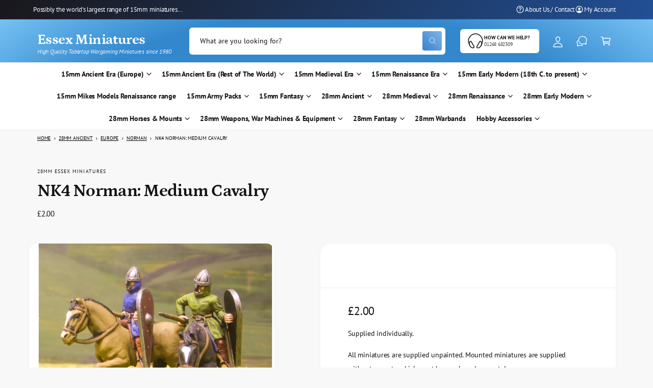

--- FILE ---
content_type: text/html; charset=utf-8
request_url: https://www.essexminiatures.co.uk/products/nk4
body_size: 61356
content:
<!doctype html>
<html class="no-js" lang="en">
  <head>
    <meta charset="utf-8">
    <meta http-equiv="X-UA-Compatible" content="IE=edge">
    <meta name="viewport" content="width=device-width,initial-scale=1">
    <meta name="theme-color" content="">
    <link rel="canonical" href="https://www.essexminiatures.co.uk/products/nk4"><link rel="icon" type="image/png" href="//www.essexminiatures.co.uk/cdn/shop/files/essexlogonu_swordsonly_512edited-1.jpg?crop=center&height=32&v=1745931626&width=32"><link rel="preconnect" href="https://fonts.shopifycdn.com" crossorigin><title>
      NK4 Norman: Medium Cavalry
 &ndash; Essex Miniatures</title>

    
      <meta name="description" content="Supplied individually. All miniatures are supplied unpainted. Mounted miniatures are supplied without mounts, which must be purchased separately. Metal miniatures contain lead and are unsuitable for children under the age of 14.">
    

    

<meta property="og:site_name" content="Essex Miniatures">
<meta property="og:url" content="https://www.essexminiatures.co.uk/products/nk4">
<meta property="og:title" content="NK4 Norman: Medium Cavalry">
<meta property="og:type" content="product">
<meta property="og:description" content="Supplied individually. All miniatures are supplied unpainted. Mounted miniatures are supplied without mounts, which must be purchased separately. Metal miniatures contain lead and are unsuitable for children under the age of 14."><meta property="og:image" content="http://www.essexminiatures.co.uk/cdn/shop/products/nk4.jpg?v=1571439837">
  <meta property="og:image:secure_url" content="https://www.essexminiatures.co.uk/cdn/shop/products/nk4.jpg?v=1571439837">
  <meta property="og:image:width" content="2037">
  <meta property="og:image:height" content="1570"><meta property="og:price:amount" content="2.00">
  <meta property="og:price:currency" content="GBP"><meta name="twitter:card" content="summary_large_image">
<meta name="twitter:title" content="NK4 Norman: Medium Cavalry">
<meta name="twitter:description" content="Supplied individually. All miniatures are supplied unpainted. Mounted miniatures are supplied without mounts, which must be purchased separately. Metal miniatures contain lead and are unsuitable for children under the age of 14.">

<meta name="theme:name" content="Ignite">
<meta name="theme:version" content="1.3.0">
<meta name="theme:preset" content="tech">


    <script src="//www.essexminiatures.co.uk/cdn/shop/t/30/assets/constants.js?v=18120026784852438581741691969" defer="defer"></script>
    <script src="//www.essexminiatures.co.uk/cdn/shop/t/30/assets/pubsub.js?v=3962462848135289821741691970" defer="defer"></script>
    <script src="//www.essexminiatures.co.uk/cdn/shop/t/30/assets/global.js?v=175384947393838503391741691969" defer="defer"></script><link rel="preload" href="//www.essexminiatures.co.uk/cdn/fonts/pt_sans/ptsans_n4.83e02f6420db1e9af259d3d7856d73a9dc4fb7ab.woff2" as="font" crossorigin fetchpriority="high" type="font/woff2"><link rel="preload" href="//www.essexminiatures.co.uk/cdn/fonts/petrona/petrona_n7.8f0b6938e4c6f57dca1d71c2d799a3a6be96af37.woff2" as="font" crossorigin fetchpriority="high" type="font/woff2"><script src="//www.essexminiatures.co.uk/cdn/shop/t/30/assets/details-disclosure.js?v=106604017920254300051741691970" defer="defer"></script><script>window.performance && window.performance.mark && window.performance.mark('shopify.content_for_header.start');</script><meta id="shopify-digital-wallet" name="shopify-digital-wallet" content="/1573412/digital_wallets/dialog">
<meta name="shopify-checkout-api-token" content="0d668716a8068eaf0c4b0b842a958e76">
<meta id="in-context-paypal-metadata" data-shop-id="1573412" data-venmo-supported="false" data-environment="production" data-locale="en_US" data-paypal-v4="true" data-currency="GBP">
<link rel="alternate" type="application/json+oembed" href="https://www.essexminiatures.co.uk/products/nk4.oembed">
<script async="async" src="/checkouts/internal/preloads.js?locale=en-GB"></script>
<link rel="preconnect" href="https://shop.app" crossorigin="anonymous">
<script async="async" src="https://shop.app/checkouts/internal/preloads.js?locale=en-GB&shop_id=1573412" crossorigin="anonymous"></script>
<script id="apple-pay-shop-capabilities" type="application/json">{"shopId":1573412,"countryCode":"GB","currencyCode":"GBP","merchantCapabilities":["supports3DS"],"merchantId":"gid:\/\/shopify\/Shop\/1573412","merchantName":"Essex Miniatures","requiredBillingContactFields":["postalAddress","email","phone"],"requiredShippingContactFields":["postalAddress","email","phone"],"shippingType":"shipping","supportedNetworks":["visa","maestro","masterCard","amex","discover","elo"],"total":{"type":"pending","label":"Essex Miniatures","amount":"1.00"},"shopifyPaymentsEnabled":true,"supportsSubscriptions":true}</script>
<script id="shopify-features" type="application/json">{"accessToken":"0d668716a8068eaf0c4b0b842a958e76","betas":["rich-media-storefront-analytics"],"domain":"www.essexminiatures.co.uk","predictiveSearch":true,"shopId":1573412,"locale":"en"}</script>
<script>var Shopify = Shopify || {};
Shopify.shop = "essex-miniatures.myshopify.com";
Shopify.locale = "en";
Shopify.currency = {"active":"GBP","rate":"1.0"};
Shopify.country = "GB";
Shopify.theme = {"name":"Ignite","id":126152147024,"schema_name":"Ignite","schema_version":"1.3.0","theme_store_id":3027,"role":"main"};
Shopify.theme.handle = "null";
Shopify.theme.style = {"id":null,"handle":null};
Shopify.cdnHost = "www.essexminiatures.co.uk/cdn";
Shopify.routes = Shopify.routes || {};
Shopify.routes.root = "/";</script>
<script type="module">!function(o){(o.Shopify=o.Shopify||{}).modules=!0}(window);</script>
<script>!function(o){function n(){var o=[];function n(){o.push(Array.prototype.slice.apply(arguments))}return n.q=o,n}var t=o.Shopify=o.Shopify||{};t.loadFeatures=n(),t.autoloadFeatures=n()}(window);</script>
<script>
  window.ShopifyPay = window.ShopifyPay || {};
  window.ShopifyPay.apiHost = "shop.app\/pay";
  window.ShopifyPay.redirectState = null;
</script>
<script id="shop-js-analytics" type="application/json">{"pageType":"product"}</script>
<script defer="defer" async type="module" src="//www.essexminiatures.co.uk/cdn/shopifycloud/shop-js/modules/v2/client.init-shop-cart-sync_BdyHc3Nr.en.esm.js"></script>
<script defer="defer" async type="module" src="//www.essexminiatures.co.uk/cdn/shopifycloud/shop-js/modules/v2/chunk.common_Daul8nwZ.esm.js"></script>
<script type="module">
  await import("//www.essexminiatures.co.uk/cdn/shopifycloud/shop-js/modules/v2/client.init-shop-cart-sync_BdyHc3Nr.en.esm.js");
await import("//www.essexminiatures.co.uk/cdn/shopifycloud/shop-js/modules/v2/chunk.common_Daul8nwZ.esm.js");

  window.Shopify.SignInWithShop?.initShopCartSync?.({"fedCMEnabled":true,"windoidEnabled":true});

</script>
<script>
  window.Shopify = window.Shopify || {};
  if (!window.Shopify.featureAssets) window.Shopify.featureAssets = {};
  window.Shopify.featureAssets['shop-js'] = {"shop-cart-sync":["modules/v2/client.shop-cart-sync_QYOiDySF.en.esm.js","modules/v2/chunk.common_Daul8nwZ.esm.js"],"init-fed-cm":["modules/v2/client.init-fed-cm_DchLp9rc.en.esm.js","modules/v2/chunk.common_Daul8nwZ.esm.js"],"shop-button":["modules/v2/client.shop-button_OV7bAJc5.en.esm.js","modules/v2/chunk.common_Daul8nwZ.esm.js"],"init-windoid":["modules/v2/client.init-windoid_DwxFKQ8e.en.esm.js","modules/v2/chunk.common_Daul8nwZ.esm.js"],"shop-cash-offers":["modules/v2/client.shop-cash-offers_DWtL6Bq3.en.esm.js","modules/v2/chunk.common_Daul8nwZ.esm.js","modules/v2/chunk.modal_CQq8HTM6.esm.js"],"shop-toast-manager":["modules/v2/client.shop-toast-manager_CX9r1SjA.en.esm.js","modules/v2/chunk.common_Daul8nwZ.esm.js"],"init-shop-email-lookup-coordinator":["modules/v2/client.init-shop-email-lookup-coordinator_UhKnw74l.en.esm.js","modules/v2/chunk.common_Daul8nwZ.esm.js"],"pay-button":["modules/v2/client.pay-button_DzxNnLDY.en.esm.js","modules/v2/chunk.common_Daul8nwZ.esm.js"],"avatar":["modules/v2/client.avatar_BTnouDA3.en.esm.js"],"init-shop-cart-sync":["modules/v2/client.init-shop-cart-sync_BdyHc3Nr.en.esm.js","modules/v2/chunk.common_Daul8nwZ.esm.js"],"shop-login-button":["modules/v2/client.shop-login-button_D8B466_1.en.esm.js","modules/v2/chunk.common_Daul8nwZ.esm.js","modules/v2/chunk.modal_CQq8HTM6.esm.js"],"init-customer-accounts-sign-up":["modules/v2/client.init-customer-accounts-sign-up_C8fpPm4i.en.esm.js","modules/v2/client.shop-login-button_D8B466_1.en.esm.js","modules/v2/chunk.common_Daul8nwZ.esm.js","modules/v2/chunk.modal_CQq8HTM6.esm.js"],"init-shop-for-new-customer-accounts":["modules/v2/client.init-shop-for-new-customer-accounts_CVTO0Ztu.en.esm.js","modules/v2/client.shop-login-button_D8B466_1.en.esm.js","modules/v2/chunk.common_Daul8nwZ.esm.js","modules/v2/chunk.modal_CQq8HTM6.esm.js"],"init-customer-accounts":["modules/v2/client.init-customer-accounts_dRgKMfrE.en.esm.js","modules/v2/client.shop-login-button_D8B466_1.en.esm.js","modules/v2/chunk.common_Daul8nwZ.esm.js","modules/v2/chunk.modal_CQq8HTM6.esm.js"],"shop-follow-button":["modules/v2/client.shop-follow-button_CkZpjEct.en.esm.js","modules/v2/chunk.common_Daul8nwZ.esm.js","modules/v2/chunk.modal_CQq8HTM6.esm.js"],"lead-capture":["modules/v2/client.lead-capture_BntHBhfp.en.esm.js","modules/v2/chunk.common_Daul8nwZ.esm.js","modules/v2/chunk.modal_CQq8HTM6.esm.js"],"checkout-modal":["modules/v2/client.checkout-modal_CfxcYbTm.en.esm.js","modules/v2/chunk.common_Daul8nwZ.esm.js","modules/v2/chunk.modal_CQq8HTM6.esm.js"],"shop-login":["modules/v2/client.shop-login_Da4GZ2H6.en.esm.js","modules/v2/chunk.common_Daul8nwZ.esm.js","modules/v2/chunk.modal_CQq8HTM6.esm.js"],"payment-terms":["modules/v2/client.payment-terms_MV4M3zvL.en.esm.js","modules/v2/chunk.common_Daul8nwZ.esm.js","modules/v2/chunk.modal_CQq8HTM6.esm.js"]};
</script>
<script>(function() {
  var isLoaded = false;
  function asyncLoad() {
    if (isLoaded) return;
    isLoaded = true;
    var urls = ["\/\/cdn.shopify.com\/proxy\/9ab3b0312f77dc367a8a8d16ecd2b9e95253778e344e4a3731fba1c855859250\/api.kimonix.com\/kimonix_void_script.js?shop=essex-miniatures.myshopify.com\u0026sp-cache-control=cHVibGljLCBtYXgtYWdlPTkwMA"];
    for (var i = 0; i < urls.length; i++) {
      var s = document.createElement('script');
      s.type = 'text/javascript';
      s.async = true;
      s.src = urls[i];
      var x = document.getElementsByTagName('script')[0];
      x.parentNode.insertBefore(s, x);
    }
  };
  if(window.attachEvent) {
    window.attachEvent('onload', asyncLoad);
  } else {
    window.addEventListener('load', asyncLoad, false);
  }
})();</script>
<script id="__st">var __st={"a":1573412,"offset":0,"reqid":"9a6d324e-ef30-4885-86ea-9fe17262b2bc-1768944762","pageurl":"www.essexminiatures.co.uk\/products\/nk4","u":"536f24500970","p":"product","rtyp":"product","rid":96475380};</script>
<script>window.ShopifyPaypalV4VisibilityTracking = true;</script>
<script id="captcha-bootstrap">!function(){'use strict';const t='contact',e='account',n='new_comment',o=[[t,t],['blogs',n],['comments',n],[t,'customer']],c=[[e,'customer_login'],[e,'guest_login'],[e,'recover_customer_password'],[e,'create_customer']],r=t=>t.map((([t,e])=>`form[action*='/${t}']:not([data-nocaptcha='true']) input[name='form_type'][value='${e}']`)).join(','),a=t=>()=>t?[...document.querySelectorAll(t)].map((t=>t.form)):[];function s(){const t=[...o],e=r(t);return a(e)}const i='password',u='form_key',d=['recaptcha-v3-token','g-recaptcha-response','h-captcha-response',i],f=()=>{try{return window.sessionStorage}catch{return}},m='__shopify_v',_=t=>t.elements[u];function p(t,e,n=!1){try{const o=window.sessionStorage,c=JSON.parse(o.getItem(e)),{data:r}=function(t){const{data:e,action:n}=t;return t[m]||n?{data:e,action:n}:{data:t,action:n}}(c);for(const[e,n]of Object.entries(r))t.elements[e]&&(t.elements[e].value=n);n&&o.removeItem(e)}catch(o){console.error('form repopulation failed',{error:o})}}const l='form_type',E='cptcha';function T(t){t.dataset[E]=!0}const w=window,h=w.document,L='Shopify',v='ce_forms',y='captcha';let A=!1;((t,e)=>{const n=(g='f06e6c50-85a8-45c8-87d0-21a2b65856fe',I='https://cdn.shopify.com/shopifycloud/storefront-forms-hcaptcha/ce_storefront_forms_captcha_hcaptcha.v1.5.2.iife.js',D={infoText:'Protected by hCaptcha',privacyText:'Privacy',termsText:'Terms'},(t,e,n)=>{const o=w[L][v],c=o.bindForm;if(c)return c(t,g,e,D).then(n);var r;o.q.push([[t,g,e,D],n]),r=I,A||(h.body.append(Object.assign(h.createElement('script'),{id:'captcha-provider',async:!0,src:r})),A=!0)});var g,I,D;w[L]=w[L]||{},w[L][v]=w[L][v]||{},w[L][v].q=[],w[L][y]=w[L][y]||{},w[L][y].protect=function(t,e){n(t,void 0,e),T(t)},Object.freeze(w[L][y]),function(t,e,n,w,h,L){const[v,y,A,g]=function(t,e,n){const i=e?o:[],u=t?c:[],d=[...i,...u],f=r(d),m=r(i),_=r(d.filter((([t,e])=>n.includes(e))));return[a(f),a(m),a(_),s()]}(w,h,L),I=t=>{const e=t.target;return e instanceof HTMLFormElement?e:e&&e.form},D=t=>v().includes(t);t.addEventListener('submit',(t=>{const e=I(t);if(!e)return;const n=D(e)&&!e.dataset.hcaptchaBound&&!e.dataset.recaptchaBound,o=_(e),c=g().includes(e)&&(!o||!o.value);(n||c)&&t.preventDefault(),c&&!n&&(function(t){try{if(!f())return;!function(t){const e=f();if(!e)return;const n=_(t);if(!n)return;const o=n.value;o&&e.removeItem(o)}(t);const e=Array.from(Array(32),(()=>Math.random().toString(36)[2])).join('');!function(t,e){_(t)||t.append(Object.assign(document.createElement('input'),{type:'hidden',name:u})),t.elements[u].value=e}(t,e),function(t,e){const n=f();if(!n)return;const o=[...t.querySelectorAll(`input[type='${i}']`)].map((({name:t})=>t)),c=[...d,...o],r={};for(const[a,s]of new FormData(t).entries())c.includes(a)||(r[a]=s);n.setItem(e,JSON.stringify({[m]:1,action:t.action,data:r}))}(t,e)}catch(e){console.error('failed to persist form',e)}}(e),e.submit())}));const S=(t,e)=>{t&&!t.dataset[E]&&(n(t,e.some((e=>e===t))),T(t))};for(const o of['focusin','change'])t.addEventListener(o,(t=>{const e=I(t);D(e)&&S(e,y())}));const B=e.get('form_key'),M=e.get(l),P=B&&M;t.addEventListener('DOMContentLoaded',(()=>{const t=y();if(P)for(const e of t)e.elements[l].value===M&&p(e,B);[...new Set([...A(),...v().filter((t=>'true'===t.dataset.shopifyCaptcha))])].forEach((e=>S(e,t)))}))}(h,new URLSearchParams(w.location.search),n,t,e,['guest_login'])})(!0,!0)}();</script>
<script integrity="sha256-4kQ18oKyAcykRKYeNunJcIwy7WH5gtpwJnB7kiuLZ1E=" data-source-attribution="shopify.loadfeatures" defer="defer" src="//www.essexminiatures.co.uk/cdn/shopifycloud/storefront/assets/storefront/load_feature-a0a9edcb.js" crossorigin="anonymous"></script>
<script crossorigin="anonymous" defer="defer" src="//www.essexminiatures.co.uk/cdn/shopifycloud/storefront/assets/shopify_pay/storefront-65b4c6d7.js?v=20250812"></script>
<script data-source-attribution="shopify.dynamic_checkout.dynamic.init">var Shopify=Shopify||{};Shopify.PaymentButton=Shopify.PaymentButton||{isStorefrontPortableWallets:!0,init:function(){window.Shopify.PaymentButton.init=function(){};var t=document.createElement("script");t.src="https://www.essexminiatures.co.uk/cdn/shopifycloud/portable-wallets/latest/portable-wallets.en.js",t.type="module",document.head.appendChild(t)}};
</script>
<script data-source-attribution="shopify.dynamic_checkout.buyer_consent">
  function portableWalletsHideBuyerConsent(e){var t=document.getElementById("shopify-buyer-consent"),n=document.getElementById("shopify-subscription-policy-button");t&&n&&(t.classList.add("hidden"),t.setAttribute("aria-hidden","true"),n.removeEventListener("click",e))}function portableWalletsShowBuyerConsent(e){var t=document.getElementById("shopify-buyer-consent"),n=document.getElementById("shopify-subscription-policy-button");t&&n&&(t.classList.remove("hidden"),t.removeAttribute("aria-hidden"),n.addEventListener("click",e))}window.Shopify?.PaymentButton&&(window.Shopify.PaymentButton.hideBuyerConsent=portableWalletsHideBuyerConsent,window.Shopify.PaymentButton.showBuyerConsent=portableWalletsShowBuyerConsent);
</script>
<script data-source-attribution="shopify.dynamic_checkout.cart.bootstrap">document.addEventListener("DOMContentLoaded",(function(){function t(){return document.querySelector("shopify-accelerated-checkout-cart, shopify-accelerated-checkout")}if(t())Shopify.PaymentButton.init();else{new MutationObserver((function(e,n){t()&&(Shopify.PaymentButton.init(),n.disconnect())})).observe(document.body,{childList:!0,subtree:!0})}}));
</script>
<script id='scb4127' type='text/javascript' async='' src='https://www.essexminiatures.co.uk/cdn/shopifycloud/privacy-banner/storefront-banner.js'></script><link id="shopify-accelerated-checkout-styles" rel="stylesheet" media="screen" href="https://www.essexminiatures.co.uk/cdn/shopifycloud/portable-wallets/latest/accelerated-checkout-backwards-compat.css" crossorigin="anonymous">
<style id="shopify-accelerated-checkout-cart">
        #shopify-buyer-consent {
  margin-top: 1em;
  display: inline-block;
  width: 100%;
}

#shopify-buyer-consent.hidden {
  display: none;
}

#shopify-subscription-policy-button {
  background: none;
  border: none;
  padding: 0;
  text-decoration: underline;
  font-size: inherit;
  cursor: pointer;
}

#shopify-subscription-policy-button::before {
  box-shadow: none;
}

      </style>
<script id="sections-script" data-sections="header,footer" defer="defer" src="//www.essexminiatures.co.uk/cdn/shop/t/30/compiled_assets/scripts.js?v=1759"></script>
<script>window.performance && window.performance.mark && window.performance.mark('shopify.content_for_header.end');</script>


    <style data-shopify>
      @font-face {
  font-family: "PT Sans";
  font-weight: 400;
  font-style: normal;
  font-display: fallback;
  src: url("//www.essexminiatures.co.uk/cdn/fonts/pt_sans/ptsans_n4.83e02f6420db1e9af259d3d7856d73a9dc4fb7ab.woff2") format("woff2"),
       url("//www.essexminiatures.co.uk/cdn/fonts/pt_sans/ptsans_n4.031cf9b26e734268d68c385b0ff08ff26d8b4b6b.woff") format("woff");
}

        @font-face {
  font-family: "PT Sans";
  font-weight: 700;
  font-style: normal;
  font-display: fallback;
  src: url("//www.essexminiatures.co.uk/cdn/fonts/pt_sans/ptsans_n7.304287b69b0b43b7d5b0f947011857fe41849126.woff2") format("woff2"),
       url("//www.essexminiatures.co.uk/cdn/fonts/pt_sans/ptsans_n7.6044f7e686f0b0c443754a8289995e64f1aba322.woff") format("woff");
}

        @font-face {
  font-family: "PT Sans";
  font-weight: 400;
  font-style: italic;
  font-display: fallback;
  src: url("//www.essexminiatures.co.uk/cdn/fonts/pt_sans/ptsans_i4.13d0fa4d8e97d77e57a7b87d374df76447561c38.woff2") format("woff2"),
       url("//www.essexminiatures.co.uk/cdn/fonts/pt_sans/ptsans_i4.1ffe088c0458ba08706c5025ac59c175cc6ceb8d.woff") format("woff");
}

        @font-face {
  font-family: "PT Sans";
  font-weight: 700;
  font-style: italic;
  font-display: fallback;
  src: url("//www.essexminiatures.co.uk/cdn/fonts/pt_sans/ptsans_i7.525de7532113d6a475ae29f6a88f8539c3238ecb.woff2") format("woff2"),
       url("//www.essexminiatures.co.uk/cdn/fonts/pt_sans/ptsans_i7.128ef16b0a49f64f8629b93373d2c7806f936889.woff") format("woff");
}

        
@font-face {
  font-family: Petrona;
  font-weight: 700;
  font-style: normal;
  font-display: fallback;
  src: url("//www.essexminiatures.co.uk/cdn/fonts/petrona/petrona_n7.8f0b6938e4c6f57dca1d71c2d799a3a6be96af37.woff2") format("woff2"),
       url("//www.essexminiatures.co.uk/cdn/fonts/petrona/petrona_n7.9d88fb3c3e708e09dfffac76539bc871aceddbeb.woff") format("woff");
}

        @font-face {
  font-family: Petrona;
  font-weight: 700;
  font-style: normal;
  font-display: fallback;
  src: url("//www.essexminiatures.co.uk/cdn/fonts/petrona/petrona_n7.8f0b6938e4c6f57dca1d71c2d799a3a6be96af37.woff2") format("woff2"),
       url("//www.essexminiatures.co.uk/cdn/fonts/petrona/petrona_n7.9d88fb3c3e708e09dfffac76539bc871aceddbeb.woff") format("woff");
}

        @font-face {
  font-family: Petrona;
  font-weight: 700;
  font-style: italic;
  font-display: fallback;
  src: url("//www.essexminiatures.co.uk/cdn/fonts/petrona/petrona_i7.675a611e19a4501392d3d73ea4c2ef1a076809f6.woff2") format("woff2"),
       url("//www.essexminiatures.co.uk/cdn/fonts/petrona/petrona_i7.4a7c01f1737983e5b658690665885c4681dca91f.woff") format("woff");
}

        @font-face {
  font-family: Petrona;
  font-weight: 700;
  font-style: italic;
  font-display: fallback;
  src: url("//www.essexminiatures.co.uk/cdn/fonts/petrona/petrona_i7.675a611e19a4501392d3d73ea4c2ef1a076809f6.woff2") format("woff2"),
       url("//www.essexminiatures.co.uk/cdn/fonts/petrona/petrona_i7.4a7c01f1737983e5b658690665885c4681dca91f.woff") format("woff");
}

        @font-face {
  font-family: Petrona;
  font-weight: 500;
  font-style: normal;
  font-display: fallback;
  src: url("//www.essexminiatures.co.uk/cdn/fonts/petrona/petrona_n5.8290dca6c13aa77132053df336663d94063b6c57.woff2") format("woff2"),
       url("//www.essexminiatures.co.uk/cdn/fonts/petrona/petrona_n5.348f7c34b0696cb4b1bfafcfbfbe502d80218774.woff") format("woff");
}


        :root,
        .color-scheme-1 {
          --color-background: 248,248,248;
        
          --gradient-background: #f8f8f8;
        

        

        --color-foreground: 18,18,18;
        --color-heading: 18,18,18;
        --color-background-contrast: 184,184,184;
        --color-shadow: 0, 0, 0;
        --color-button: 18,18,18;
        --color-button-alpha: 1.0;
        
          --color-button-gradient: none;
        
        --color-button-text: 255,255,255;
        --color-secondary-button: 248,248,248;
        --color-secondary-button-text: 18,18,18;
        --color-link: 28,112,190;
        --color-caption: 18,18,18;
        --color-badge-foreground: 18,18,18;
        --color-badge-background: 248,248,248;
        --color-badge-border: 18,18,18;
        --payment-terms-background-color: rgb(248 248 248);

        
          --color-heading-gradient-background: none;
          --color-heading-gradient-background-clip: border-box;
          --color-heading-gradient-fill: currentColor;
        

        
          --color-accent-gradient-background: -webkit-linear-gradient(139deg, rgba(251, 51, 166, 1), rgba(127, 72, 176, 1) 50%, rgba(48, 145, 211, 1) 100%);
          --color-accent-gradient-background-clip: text;
          --color-accent-gradient-fill: transparent;
        
      }
      
        
        .color-scheme-2 {
          --color-background: 255,255,255;
        
          --gradient-background: #ffffff;
        

        

        --color-foreground: 18,18,18;
        --color-heading: 18,18,18;
        --color-background-contrast: 191,191,191;
        --color-shadow: 0, 0, 0;
        --color-button: 28,112,190;
        --color-button-alpha: 1.0;
        
        --color-button-gradient: linear-gradient(46deg, rgba(63, 136, 206, 1) 13%, rgba(117, 175, 231, 1) 86%);
        
        --color-button-text: 243,243,243;
        --color-secondary-button: 255,255,255;
        --color-secondary-button-text: 28,112,190;
        --color-link: 28,112,190;
        --color-caption: 18,18,18;
        --color-badge-foreground: 18,18,18;
        --color-badge-background: 255,255,255;
        --color-badge-border: 18,18,18;
        --payment-terms-background-color: rgb(255 255 255);

        
          --color-heading-gradient-background: none;
          --color-heading-gradient-background-clip: border-box;
          --color-heading-gradient-fill: currentColor;
        

        
          --color-accent-gradient-background: -webkit-radial-gradient(rgba(106, 172, 234, 1), rgba(37, 115, 190, 1) 88%);
          --color-accent-gradient-background-clip: text;
          --color-accent-gradient-fill: transparent;
        
      }
      
        
        .color-scheme-3 {
          --color-background: 87,164,218;
        
          --gradient-background: #57a4da;
        

        

        --color-foreground: 255,255,255;
        --color-heading: 255,255,255;
        --color-background-contrast: 32,99,145;
        --color-shadow: 0, 0, 0;
        --color-button: 255,255,255;
        --color-button-alpha: 1.0;
        
          --color-button-gradient: none;
        
        --color-button-text: 18,18,18;
        --color-secondary-button: 87,164,218;
        --color-secondary-button-text: 255,255,255;
        --color-link: 255,255,255;
        --color-caption: 255,255,255;
        --color-badge-foreground: 255,255,255;
        --color-badge-background: 87,164,218;
        --color-badge-border: 255,255,255;
        --payment-terms-background-color: rgb(87 164 218);

        
          --color-heading-gradient-background: none;
          --color-heading-gradient-background-clip: border-box;
          --color-heading-gradient-fill: currentColor;
        

        
          --color-accent-gradient-background: -webkit-linear-gradient(310deg, rgba(17, 189, 251, 1) 15%, rgba(33, 249, 150, 1) 85%);
          --color-accent-gradient-background-clip: text;
          --color-accent-gradient-fill: transparent;
        
      }
      
        
        .color-scheme-4 {
          --color-background: 140,115,236;
        
          --gradient-background: linear-gradient(135deg, rgba(25, 23, 27, 1), rgba(38, 109, 214, 1) 100%);
        

        

        --color-foreground: 255,255,255;
        --color-heading: 255,255,255;
        --color-background-contrast: 62,27,197;
        --color-shadow: 0, 0, 0;
        --color-button: 255,255,255;
        --color-button-alpha: 1.0;
        
          --color-button-gradient: none;
        
        --color-button-text: 36,40,51;
        --color-secondary-button: 140,115,236;
        --color-secondary-button-text: 255,255,255;
        --color-link: 255,255,255;
        --color-caption: 255,255,255;
        --color-badge-foreground: 255,255,255;
        --color-badge-background: 140,115,236;
        --color-badge-border: 255,255,255;
        --payment-terms-background-color: rgb(140 115 236);

        
          --color-heading-gradient-background: none;
          --color-heading-gradient-background-clip: border-box;
          --color-heading-gradient-fill: currentColor;
        

        
          --color-accent-gradient-background: none;
          --color-accent-gradient-background-clip: border-box;
          --color-accent-gradient-fill: currentColor;
        
      }
      
        
        .color-scheme-5 {
          --color-background: 34,119,199;
        
          --gradient-background: radial-gradient(rgba(51, 136, 205, 1) 66%, rgba(120, 196, 245, 1) 96%);
        

        

        --color-foreground: 255,255,255;
        --color-heading: 255,255,255;
        --color-background-contrast: 15,54,90;
        --color-shadow: 0, 0, 0;
        --color-button: 255,255,255;
        --color-button-alpha: 1.0;
        
        --color-button-gradient: linear-gradient(46deg, rgba(52, 133, 236, 1) 13%, rgba(170, 248, 219, 1) 86%);
        
        --color-button-text: 0,0,0;
        --color-secondary-button: 34,119,199;
        --color-secondary-button-text: 255,255,255;
        --color-link: 255,255,255;
        --color-caption: 255,255,255;
        --color-badge-foreground: 255,255,255;
        --color-badge-background: 34,119,199;
        --color-badge-border: 255,255,255;
        --payment-terms-background-color: rgb(34 119 199);

        
          --color-heading-gradient-background: none;
          --color-heading-gradient-background-clip: border-box;
          --color-heading-gradient-fill: currentColor;
        

        
          --color-accent-gradient-background: -webkit-linear-gradient(270deg, rgba(255, 228, 49, 1) 42%, rgba(249, 100, 32, 1) 100%);
          --color-accent-gradient-background-clip: text;
          --color-accent-gradient-fill: transparent;
        
      }
      
        
        .color-scheme-6 {
          --color-background: 248,248,248;
        
          --gradient-background: #f8f8f8;
        

        

        --color-foreground: 255,255,255;
        --color-heading: 255,255,255;
        --color-background-contrast: 184,184,184;
        --color-shadow: 0, 0, 0;
        --color-button: 18,18,18;
        --color-button-alpha: 1.0;
        
          --color-button-gradient: none;
        
        --color-button-text: 255,255,255;
        --color-secondary-button: 248,248,248;
        --color-secondary-button-text: 255,255,255;
        --color-link: 255,255,255;
        --color-caption: 255,255,255;
        --color-badge-foreground: 255,255,255;
        --color-badge-background: 248,248,248;
        --color-badge-border: 255,255,255;
        --payment-terms-background-color: rgb(248 248 248);

        
          --color-heading-gradient-background: none;
          --color-heading-gradient-background-clip: border-box;
          --color-heading-gradient-fill: currentColor;
        

        
          --color-accent-gradient-background: -webkit-linear-gradient(310deg, rgba(17, 189, 251, 1) 15%, rgba(33, 249, 150, 1) 85%);
          --color-accent-gradient-background-clip: text;
          --color-accent-gradient-fill: transparent;
        
      }
      
        
        .color-scheme-7 {
          --color-background: 218,20,20;
        
          --gradient-background: linear-gradient(229deg, rgba(240, 69, 87, 1) 4%, rgba(221, 39, 57, 1) 100%);
        

        

        --color-foreground: 255,255,255;
        --color-heading: 255,255,255;
        --color-background-contrast: 101,9,9;
        --color-shadow: 0, 0, 0;
        --color-button: 255,255,255;
        --color-button-alpha: 1.0;
        
          --color-button-gradient: none;
        
        --color-button-text: 18,18,18;
        --color-secondary-button: 218,20,20;
        --color-secondary-button-text: 255,255,255;
        --color-link: 255,255,255;
        --color-caption: 255,255,255;
        --color-badge-foreground: 255,255,255;
        --color-badge-background: 218,20,20;
        --color-badge-border: 255,255,255;
        --payment-terms-background-color: rgb(218 20 20);

        
          --color-heading-gradient-background: none;
          --color-heading-gradient-background-clip: border-box;
          --color-heading-gradient-fill: currentColor;
        

        
          --color-accent-gradient-background: none;
          --color-accent-gradient-background-clip: border-box;
          --color-accent-gradient-fill: currentColor;
        
      }
      
        
        .color-scheme-8 {
          --color-background: 255,255,255;
        
          --gradient-background: #ffffff;
        

        

        --color-foreground: 18,18,18;
        --color-heading: 18,18,18;
        --color-background-contrast: 191,191,191;
        --color-shadow: 0, 0, 0;
        --color-button: 28,112,190;
        --color-button-alpha: 1.0;
        
        --color-button-gradient: linear-gradient(46deg, rgba(63, 136, 206, 1) 13%, rgba(117, 175, 231, 1) 86%);
        
        --color-button-text: 243,243,243;
        --color-secondary-button: 255,255,255;
        --color-secondary-button-text: 28,112,190;
        --color-link: 28,112,190;
        --color-caption: 18,18,18;
        --color-badge-foreground: 18,18,18;
        --color-badge-background: 255,255,255;
        --color-badge-border: 18,18,18;
        --payment-terms-background-color: rgb(255 255 255);

        
          --color-heading-gradient-background: none;
          --color-heading-gradient-background-clip: border-box;
          --color-heading-gradient-fill: currentColor;
        

        
          --color-accent-gradient-background: -webkit-radial-gradient(rgba(106, 172, 234, 1), rgba(37, 115, 190, 1) 88%);
          --color-accent-gradient-background-clip: text;
          --color-accent-gradient-fill: transparent;
        
      }
      
        
        .color-scheme-9 {
          --color-background: 255,255,255;
        
          --gradient-background: #ffffff;
        

        

        --color-foreground: 18,18,18;
        --color-heading: 18,18,18;
        --color-background-contrast: 191,191,191;
        --color-shadow: 0, 0, 0;
        --color-button: 28,112,190;
        --color-button-alpha: 1.0;
        
        --color-button-gradient: linear-gradient(46deg, rgba(63, 136, 206, 1) 13%, rgba(117, 175, 231, 1) 86%);
        
        --color-button-text: 243,243,243;
        --color-secondary-button: 255,255,255;
        --color-secondary-button-text: 28,112,190;
        --color-link: 28,112,190;
        --color-caption: 18,18,18;
        --color-badge-foreground: 18,18,18;
        --color-badge-background: 255,255,255;
        --color-badge-border: 18,18,18;
        --payment-terms-background-color: rgb(255 255 255);

        
          --color-heading-gradient-background: none;
          --color-heading-gradient-background-clip: border-box;
          --color-heading-gradient-fill: currentColor;
        

        
          --color-accent-gradient-background: -webkit-radial-gradient(rgba(106, 172, 234, 1), rgba(37, 115, 190, 1) 88%);
          --color-accent-gradient-background-clip: text;
          --color-accent-gradient-fill: transparent;
        
      }
      

      

      body, .color-scheme-1, .color-scheme-2, .color-scheme-3, .color-scheme-4, .color-scheme-5, .color-scheme-6, .color-scheme-7, .color-scheme-8, .color-scheme-9 {
        color: rgb(var(--color-foreground));
        background-color: rgb(var(--color-background));
      }

      :root {
        --font-body-family: "PT Sans", sans-serif;
        --font-body-style: normal;
        --font-body-weight: 400;
        --font-body-weight-bold: 700;
        --font-body-letter-spacing: -0.015em;

        --font-heading-family: Petrona, serif;
        --font-heading-style: normal;
        --font-heading-weight: 700;

        

        --font-button-font-weight: bold;
        --font-button-case: none;
        --font-button-icon-offset: 0.1rem;
        --font-button-letter-spacing: 0.01em;
        --font-button-text-size: 1.5rem;

        --font-body-scale: 0.9;
        --font-heading-scale: 1.1111111111111112;
        --font-heading-case: none;
        --font-heading-letter-spacing: -0.019em;

        --media-padding: px;
        --media-border-opacity: 0.0;
        --media-border-width: 0px;
        --media-radius: 20px;
        --media-shadow-opacity: 0.0;
        --media-shadow-horizontal-offset: 0px;
        --media-shadow-vertical-offset: 0px;
        --media-shadow-blur-radius: 0px;
        --media-shadow-visible: 0;

        --page-width: 136rem;
        --px-mobile: 2rem;
        --page-width-margin: 0rem;

        --product-card-image-padding: 0.8rem;
        --product-card-image-scale: 1.0;
        --product-card-corner-radius: 0.8rem;
        --product-card-text-alignment: left;
        --product-card-border-width: 0.0rem;
        --product-card-border-opacity: 0.0;
        --product-card-shadow-opacity: 0.0;
        --product-card-shadow-visible: 0;
        --product-card-shadow-horizontal-offset: 0.0rem;
        --product-card-shadow-vertical-offset: 0.0rem;
        --product-card-shadow-blur-radius: 0.0rem;
        --product-card-star-color: 245,225,33;

        --inventory-stock-low-color: 230,103,17;
        --inventory-stock-normal-color: 85,175,16;
        --inventory-stock-continue-color: 85,175,16;
        --inventory-stock-stock-out-color: 186,186,186;

        
          --product-card-price-color: 234,7,7;
        

        

        --collection-card-image-padding: 0.0rem;
        --collection-card-corner-radius: 0.0rem;
        --collection-card-image-scale: 1.0;
        --collection-card-text-alignment: center;
        --collection-card-border-width: 0.0rem;
        --collection-card-border-opacity: 0.0;
        --collection-card-shadow-opacity: 0.0;
        --collection-card-shadow-visible: 0;
        --collection-card-shadow-horizontal-offset: 0.0rem;
        --collection-card-shadow-vertical-offset: 0.0rem;
        --collection-card-shadow-blur-radius: 0.0rem;
        --collection-card-image-background: 255,255,255,1.0;

        --blog-card-image-padding: 2.0rem;
        --blog-card-corner-radius: 0.8rem;
        --blog-card-border-width: 0.0rem;
        --blog-card-border-opacity: 0.0;
        --blog-card-shadow-opacity: 0.0;
        --blog-card-shadow-visible: 0;
        --blog-card-shadow-horizontal-offset: 0.0rem;
        --blog-card-shadow-vertical-offset: 0.0rem;
        --blog-card-shadow-blur-radius: 0.0rem;
        --blog-card-image-background: 255,255,255,1.0;

        

        --badge-text-size: 1.2rem;
        --badge-text-weight: normal;
        --badge-border-width: 1px;
        --badge-border-style: solid;

        --badge-sold-out-foreground: 255 255 255 / 1.0;
        --badge-sold-out-border: 0 0 0 / 0.0;
        --badge-sold-out-background: linear-gradient(127deg, rgba(13, 13, 13, 0.8) 11%, rgba(49, 49, 49, 0.8) 78%);
        
        
        --badge-preorder-foreground: 21 118 49 / 1.0;
        --badge-preorder-border: 255 255 255 / 1.0;
        --badge-preorder-background: linear-gradient(137deg, rgba(234, 234, 234, 0.8), rgba(241, 241, 241, 0.4) 100%);
        
        
        --badge-bulk-foreground: 7 75 124 / 1.0;
        --badge-bulk-border: 209 224 241 / 1.0;
        --badge-bulk-background: #ECF5FC;
        
        
        --badge-new-foreground: 255 255 255 / 1.0;
        --badge-new-border: 0 0 0 / 0.0;
        --badge-new-background: linear-gradient(129deg, rgba(33, 119, 179, 0.8), rgba(61, 157, 222, 0.8) 100%);
        
        
        --badge-sale-foreground: 255 255 255 / 1.0;
        --badge-sale-border: 0 0 0 / 0.0;
        --badge-sale-background: linear-gradient(144deg, rgba(244, 43, 65, 0.8), rgba(218, 50, 67, 0.8) 97%, rgba(247, 23, 23, 0.8) 97.482%);
        

        --popup-border-width: 1px;
        --popup-border-opacity: 0.08;
        --popup-corner-radius: 6px;
        --promo-corner-radius: 6px;
        --popup-shadow-opacity: 0.15;
        --popup-shadow-horizontal-offset: 0px;
        --popup-shadow-vertical-offset: 0px;
        --popup-shadow-blur-radius: 5px;

        --drawer-border-width: 1px;
        --drawer-border-opacity: 0.1;
        --drawer-shadow-opacity: 0.0;
        --drawer-shadow-horizontal-offset: 0px;
        --drawer-shadow-vertical-offset: 4px;
        --drawer-shadow-blur-radius: 5px;

        --grid-desktop-vertical-spacing: 16px;
        --grid-desktop-horizontal-spacing: 16px;
        --grid-desktop-horizontal-spacing-initial: 16px;
        --grid-mobile-vertical-spacing: calc(var(--px-mobile) * 0.8);
        --grid-mobile-horizontal-spacing: calc(var(--px-mobile) * 0.8);

        --text-boxes-radius: 20px;
        --text-boxes-border-opacity: 0.0;
        --text-boxes-border-width: 0px;
        --text-boxes-shadow-opacity: 0.0;
        --text-boxes-shadow-visible: 0;
        --text-boxes-shadow-horizontal-offset: 0px;
        --text-boxes-shadow-vertical-offset: 0px;
        --text-boxes-shadow-blur-radius: 0px;

        --buttons-radius: 6px;
        --buttons-radius-outset: 9px;
        --buttons-border-width: 3px;
        --buttons-border-opacity: 1.0;
        --buttons-shadow-opacity: 0.0;
        --buttons-shadow-visible: 0;
        --buttons-shadow-horizontal-offset: 0px;
        --buttons-shadow-vertical-offset: 0px;
        --buttons-shadow-blur-radius: 0px;
        --buttons-border-offset: 0.3px;

        --inputs-radius: 6px;
        --inputs-border-width: 3px;
        --inputs-border-opacity: 0.35;
        --inputs-shadow-opacity: 0.0;
        --inputs-shadow-horizontal-offset: 0px;
        --inputs-margin-offset: 0px;
        --inputs-shadow-vertical-offset: 0px;
        --inputs-shadow-blur-radius: 0px;
        --inputs-radius-outset: 9px;

        --variant-pills-radius: 6px;
        --variant-pills-border-width: 3px;
        --variant-pills-border-opacity: 0.35;
        --variant-pills-shadow-opacity: 0.0;
        --variant-pills-shadow-horizontal-offset: 0px;
        --variant-pills-shadow-vertical-offset: 0px;
        --variant-pills-shadow-blur-radius: 0px;

        --color-overlay: #010101;

        
        --spacing-section: 42px;

        --breadcrumb-padding: 1.3rem;
        --panel-corner-radius: 6px;
        --controls-corner-radius: 40px;
        --pagination-border-width: 0.1rem;
        --swatch-input--border-radius: 50%;
        --spacer-thickness: 3px;
        --easter-egg-let-it-snow: url(//www.essexminiatures.co.uk/cdn/shop/t/30/assets/snow.webp?v=160252599929562084641741691969);
      }

      *,
      *::before,
      *::after {
        box-sizing: inherit;
        -webkit-font-smoothing: antialiased;
      }

      html {
        box-sizing: border-box;
        font-size: calc(var(--font-body-scale) * 62.5%);
        height: 100%;
        -moz-osx-font-smoothing: grayscale;
        -webkit-text-size-adjust: 100%;
      }

      body {
        min-height: 100%;
        margin: 0;
        font-size: 1.5rem;
        overflow-wrap: break-word;
        word-break: break-word;
        letter-spacing: var(--font-body-letter-spacing);
        line-height: calc(1 + 0.8 / var(--font-body-scale));
        font-family: var(--font-body-family);
        font-style: var(--font-body-style);
        font-weight: var(--font-body-weight);
        overflow-x: hidden;
        padding-right: var(--temp-scrollbar-width, 0px);
      }

      .page-is-loading .hidden-during-load {
        visibility: hidden;
      }

      @media screen and (min-width: 750px) {
        :root {
          --spacing-section: 60px;
        }

        body {
          font-size: 1.6rem;
        }
      }
    </style>
    <link href="//www.essexminiatures.co.uk/cdn/shop/t/30/assets/base.css?v=153726572764112338341741691970" rel="stylesheet" type="text/css" media="all" />
<link rel="stylesheet" href="//www.essexminiatures.co.uk/cdn/shop/t/30/assets/component-localization-form.css?v=101650471647298586981741691970" media="print" onload="this.media='all'">
      <script src="//www.essexminiatures.co.uk/cdn/shop/t/30/assets/localization-form.js?v=118794549032674119421741691969" defer="defer"></script><link rel="stylesheet" href="//www.essexminiatures.co.uk/cdn/shop/t/30/assets/component-predictive-search.css?v=42065075603482370311741691969" media="print" onload="this.media='all'"><script>
      document.documentElement.className = document.documentElement.className.replace('no-js', 'js');
      if (Shopify.designMode) {
        document.documentElement.classList.add('shopify-design-mode');
      }

      // Hide JS-hidden elements
      let closedElements = JSON.parse(localStorage.getItem('theme-closed-elements'));
      if (closedElements) {
        let style = document.createElement('style');
        document.head.appendChild(style);

        closedElements.forEach(id => {
          if (id) {
            style.sheet.insertRule(`#${id} { display: none; }`, style.sheet.cssRules.length);
          }
        });
      }
    </script><link rel="stylesheet" href="//www.essexminiatures.co.uk/cdn/shop/t/30/assets/component-popup.css?v=77042185853502838671741691969" media="print" onload="this.media='all'">
        <link rel="stylesheet" href="//www.essexminiatures.co.uk/cdn/shop/t/30/assets/quick-add.css?v=100918988916645715631741691969" media="print" onload="this.media='all'"><script src="//www.essexminiatures.co.uk/cdn/shop/t/30/assets/product-form.js?v=155035237068692777711741691969" defer="defer"></script><script src="//www.essexminiatures.co.uk/cdn/shop/t/30/assets/quick-add.js?v=141404306700085839971741691969" defer="defer"></script><link href="https://monorail-edge.shopifysvc.com" rel="dns-prefetch">
<script>(function(){if ("sendBeacon" in navigator && "performance" in window) {try {var session_token_from_headers = performance.getEntriesByType('navigation')[0].serverTiming.find(x => x.name == '_s').description;} catch {var session_token_from_headers = undefined;}var session_cookie_matches = document.cookie.match(/_shopify_s=([^;]*)/);var session_token_from_cookie = session_cookie_matches && session_cookie_matches.length === 2 ? session_cookie_matches[1] : "";var session_token = session_token_from_headers || session_token_from_cookie || "";function handle_abandonment_event(e) {var entries = performance.getEntries().filter(function(entry) {return /monorail-edge.shopifysvc.com/.test(entry.name);});if (!window.abandonment_tracked && entries.length === 0) {window.abandonment_tracked = true;var currentMs = Date.now();var navigation_start = performance.timing.navigationStart;var payload = {shop_id: 1573412,url: window.location.href,navigation_start,duration: currentMs - navigation_start,session_token,page_type: "product"};window.navigator.sendBeacon("https://monorail-edge.shopifysvc.com/v1/produce", JSON.stringify({schema_id: "online_store_buyer_site_abandonment/1.1",payload: payload,metadata: {event_created_at_ms: currentMs,event_sent_at_ms: currentMs}}));}}window.addEventListener('pagehide', handle_abandonment_event);}}());</script>
<script id="web-pixels-manager-setup">(function e(e,d,r,n,o){if(void 0===o&&(o={}),!Boolean(null===(a=null===(i=window.Shopify)||void 0===i?void 0:i.analytics)||void 0===a?void 0:a.replayQueue)){var i,a;window.Shopify=window.Shopify||{};var t=window.Shopify;t.analytics=t.analytics||{};var s=t.analytics;s.replayQueue=[],s.publish=function(e,d,r){return s.replayQueue.push([e,d,r]),!0};try{self.performance.mark("wpm:start")}catch(e){}var l=function(){var e={modern:/Edge?\/(1{2}[4-9]|1[2-9]\d|[2-9]\d{2}|\d{4,})\.\d+(\.\d+|)|Firefox\/(1{2}[4-9]|1[2-9]\d|[2-9]\d{2}|\d{4,})\.\d+(\.\d+|)|Chrom(ium|e)\/(9{2}|\d{3,})\.\d+(\.\d+|)|(Maci|X1{2}).+ Version\/(15\.\d+|(1[6-9]|[2-9]\d|\d{3,})\.\d+)([,.]\d+|)( \(\w+\)|)( Mobile\/\w+|) Safari\/|Chrome.+OPR\/(9{2}|\d{3,})\.\d+\.\d+|(CPU[ +]OS|iPhone[ +]OS|CPU[ +]iPhone|CPU IPhone OS|CPU iPad OS)[ +]+(15[._]\d+|(1[6-9]|[2-9]\d|\d{3,})[._]\d+)([._]\d+|)|Android:?[ /-](13[3-9]|1[4-9]\d|[2-9]\d{2}|\d{4,})(\.\d+|)(\.\d+|)|Android.+Firefox\/(13[5-9]|1[4-9]\d|[2-9]\d{2}|\d{4,})\.\d+(\.\d+|)|Android.+Chrom(ium|e)\/(13[3-9]|1[4-9]\d|[2-9]\d{2}|\d{4,})\.\d+(\.\d+|)|SamsungBrowser\/([2-9]\d|\d{3,})\.\d+/,legacy:/Edge?\/(1[6-9]|[2-9]\d|\d{3,})\.\d+(\.\d+|)|Firefox\/(5[4-9]|[6-9]\d|\d{3,})\.\d+(\.\d+|)|Chrom(ium|e)\/(5[1-9]|[6-9]\d|\d{3,})\.\d+(\.\d+|)([\d.]+$|.*Safari\/(?![\d.]+ Edge\/[\d.]+$))|(Maci|X1{2}).+ Version\/(10\.\d+|(1[1-9]|[2-9]\d|\d{3,})\.\d+)([,.]\d+|)( \(\w+\)|)( Mobile\/\w+|) Safari\/|Chrome.+OPR\/(3[89]|[4-9]\d|\d{3,})\.\d+\.\d+|(CPU[ +]OS|iPhone[ +]OS|CPU[ +]iPhone|CPU IPhone OS|CPU iPad OS)[ +]+(10[._]\d+|(1[1-9]|[2-9]\d|\d{3,})[._]\d+)([._]\d+|)|Android:?[ /-](13[3-9]|1[4-9]\d|[2-9]\d{2}|\d{4,})(\.\d+|)(\.\d+|)|Mobile Safari.+OPR\/([89]\d|\d{3,})\.\d+\.\d+|Android.+Firefox\/(13[5-9]|1[4-9]\d|[2-9]\d{2}|\d{4,})\.\d+(\.\d+|)|Android.+Chrom(ium|e)\/(13[3-9]|1[4-9]\d|[2-9]\d{2}|\d{4,})\.\d+(\.\d+|)|Android.+(UC? ?Browser|UCWEB|U3)[ /]?(15\.([5-9]|\d{2,})|(1[6-9]|[2-9]\d|\d{3,})\.\d+)\.\d+|SamsungBrowser\/(5\.\d+|([6-9]|\d{2,})\.\d+)|Android.+MQ{2}Browser\/(14(\.(9|\d{2,})|)|(1[5-9]|[2-9]\d|\d{3,})(\.\d+|))(\.\d+|)|K[Aa][Ii]OS\/(3\.\d+|([4-9]|\d{2,})\.\d+)(\.\d+|)/},d=e.modern,r=e.legacy,n=navigator.userAgent;return n.match(d)?"modern":n.match(r)?"legacy":"unknown"}(),u="modern"===l?"modern":"legacy",c=(null!=n?n:{modern:"",legacy:""})[u],f=function(e){return[e.baseUrl,"/wpm","/b",e.hashVersion,"modern"===e.buildTarget?"m":"l",".js"].join("")}({baseUrl:d,hashVersion:r,buildTarget:u}),m=function(e){var d=e.version,r=e.bundleTarget,n=e.surface,o=e.pageUrl,i=e.monorailEndpoint;return{emit:function(e){var a=e.status,t=e.errorMsg,s=(new Date).getTime(),l=JSON.stringify({metadata:{event_sent_at_ms:s},events:[{schema_id:"web_pixels_manager_load/3.1",payload:{version:d,bundle_target:r,page_url:o,status:a,surface:n,error_msg:t},metadata:{event_created_at_ms:s}}]});if(!i)return console&&console.warn&&console.warn("[Web Pixels Manager] No Monorail endpoint provided, skipping logging."),!1;try{return self.navigator.sendBeacon.bind(self.navigator)(i,l)}catch(e){}var u=new XMLHttpRequest;try{return u.open("POST",i,!0),u.setRequestHeader("Content-Type","text/plain"),u.send(l),!0}catch(e){return console&&console.warn&&console.warn("[Web Pixels Manager] Got an unhandled error while logging to Monorail."),!1}}}}({version:r,bundleTarget:l,surface:e.surface,pageUrl:self.location.href,monorailEndpoint:e.monorailEndpoint});try{o.browserTarget=l,function(e){var d=e.src,r=e.async,n=void 0===r||r,o=e.onload,i=e.onerror,a=e.sri,t=e.scriptDataAttributes,s=void 0===t?{}:t,l=document.createElement("script"),u=document.querySelector("head"),c=document.querySelector("body");if(l.async=n,l.src=d,a&&(l.integrity=a,l.crossOrigin="anonymous"),s)for(var f in s)if(Object.prototype.hasOwnProperty.call(s,f))try{l.dataset[f]=s[f]}catch(e){}if(o&&l.addEventListener("load",o),i&&l.addEventListener("error",i),u)u.appendChild(l);else{if(!c)throw new Error("Did not find a head or body element to append the script");c.appendChild(l)}}({src:f,async:!0,onload:function(){if(!function(){var e,d;return Boolean(null===(d=null===(e=window.Shopify)||void 0===e?void 0:e.analytics)||void 0===d?void 0:d.initialized)}()){var d=window.webPixelsManager.init(e)||void 0;if(d){var r=window.Shopify.analytics;r.replayQueue.forEach((function(e){var r=e[0],n=e[1],o=e[2];d.publishCustomEvent(r,n,o)})),r.replayQueue=[],r.publish=d.publishCustomEvent,r.visitor=d.visitor,r.initialized=!0}}},onerror:function(){return m.emit({status:"failed",errorMsg:"".concat(f," has failed to load")})},sri:function(e){var d=/^sha384-[A-Za-z0-9+/=]+$/;return"string"==typeof e&&d.test(e)}(c)?c:"",scriptDataAttributes:o}),m.emit({status:"loading"})}catch(e){m.emit({status:"failed",errorMsg:(null==e?void 0:e.message)||"Unknown error"})}}})({shopId: 1573412,storefrontBaseUrl: "https://www.essexminiatures.co.uk",extensionsBaseUrl: "https://extensions.shopifycdn.com/cdn/shopifycloud/web-pixels-manager",monorailEndpoint: "https://monorail-edge.shopifysvc.com/unstable/produce_batch",surface: "storefront-renderer",enabledBetaFlags: ["2dca8a86"],webPixelsConfigList: [{"id":"63537232","eventPayloadVersion":"v1","runtimeContext":"LAX","scriptVersion":"1","type":"CUSTOM","privacyPurposes":["ANALYTICS"],"name":"Google Analytics tag (migrated)"},{"id":"shopify-app-pixel","configuration":"{}","eventPayloadVersion":"v1","runtimeContext":"STRICT","scriptVersion":"0450","apiClientId":"shopify-pixel","type":"APP","privacyPurposes":["ANALYTICS","MARKETING"]},{"id":"shopify-custom-pixel","eventPayloadVersion":"v1","runtimeContext":"LAX","scriptVersion":"0450","apiClientId":"shopify-pixel","type":"CUSTOM","privacyPurposes":["ANALYTICS","MARKETING"]}],isMerchantRequest: false,initData: {"shop":{"name":"Essex Miniatures","paymentSettings":{"currencyCode":"GBP"},"myshopifyDomain":"essex-miniatures.myshopify.com","countryCode":"GB","storefrontUrl":"https:\/\/www.essexminiatures.co.uk"},"customer":null,"cart":null,"checkout":null,"productVariants":[{"price":{"amount":2.0,"currencyCode":"GBP"},"product":{"title":"NK4 Norman: Medium Cavalry","vendor":"28mm Essex Miniatures","id":"96475380","untranslatedTitle":"NK4 Norman: Medium Cavalry","url":"\/products\/nk4","type":"28mm Ancient: Norman"},"id":"225719350","image":{"src":"\/\/www.essexminiatures.co.uk\/cdn\/shop\/products\/nk4.jpg?v=1571439837"},"sku":null,"title":"Default Title","untranslatedTitle":"Default Title"}],"purchasingCompany":null},},"https://www.essexminiatures.co.uk/cdn","fcfee988w5aeb613cpc8e4bc33m6693e112",{"modern":"","legacy":""},{"shopId":"1573412","storefrontBaseUrl":"https:\/\/www.essexminiatures.co.uk","extensionBaseUrl":"https:\/\/extensions.shopifycdn.com\/cdn\/shopifycloud\/web-pixels-manager","surface":"storefront-renderer","enabledBetaFlags":"[\"2dca8a86\"]","isMerchantRequest":"false","hashVersion":"fcfee988w5aeb613cpc8e4bc33m6693e112","publish":"custom","events":"[[\"page_viewed\",{}],[\"product_viewed\",{\"productVariant\":{\"price\":{\"amount\":2.0,\"currencyCode\":\"GBP\"},\"product\":{\"title\":\"NK4 Norman: Medium Cavalry\",\"vendor\":\"28mm Essex Miniatures\",\"id\":\"96475380\",\"untranslatedTitle\":\"NK4 Norman: Medium Cavalry\",\"url\":\"\/products\/nk4\",\"type\":\"28mm Ancient: Norman\"},\"id\":\"225719350\",\"image\":{\"src\":\"\/\/www.essexminiatures.co.uk\/cdn\/shop\/products\/nk4.jpg?v=1571439837\"},\"sku\":null,\"title\":\"Default Title\",\"untranslatedTitle\":\"Default Title\"}}]]"});</script><script>
  window.ShopifyAnalytics = window.ShopifyAnalytics || {};
  window.ShopifyAnalytics.meta = window.ShopifyAnalytics.meta || {};
  window.ShopifyAnalytics.meta.currency = 'GBP';
  var meta = {"product":{"id":96475380,"gid":"gid:\/\/shopify\/Product\/96475380","vendor":"28mm Essex Miniatures","type":"28mm Ancient: Norman","handle":"nk4","variants":[{"id":225719350,"price":200,"name":"NK4 Norman: Medium Cavalry","public_title":null,"sku":null}],"remote":false},"page":{"pageType":"product","resourceType":"product","resourceId":96475380,"requestId":"9a6d324e-ef30-4885-86ea-9fe17262b2bc-1768944762"}};
  for (var attr in meta) {
    window.ShopifyAnalytics.meta[attr] = meta[attr];
  }
</script>
<script class="analytics">
  (function () {
    var customDocumentWrite = function(content) {
      var jquery = null;

      if (window.jQuery) {
        jquery = window.jQuery;
      } else if (window.Checkout && window.Checkout.$) {
        jquery = window.Checkout.$;
      }

      if (jquery) {
        jquery('body').append(content);
      }
    };

    var hasLoggedConversion = function(token) {
      if (token) {
        return document.cookie.indexOf('loggedConversion=' + token) !== -1;
      }
      return false;
    }

    var setCookieIfConversion = function(token) {
      if (token) {
        var twoMonthsFromNow = new Date(Date.now());
        twoMonthsFromNow.setMonth(twoMonthsFromNow.getMonth() + 2);

        document.cookie = 'loggedConversion=' + token + '; expires=' + twoMonthsFromNow;
      }
    }

    var trekkie = window.ShopifyAnalytics.lib = window.trekkie = window.trekkie || [];
    if (trekkie.integrations) {
      return;
    }
    trekkie.methods = [
      'identify',
      'page',
      'ready',
      'track',
      'trackForm',
      'trackLink'
    ];
    trekkie.factory = function(method) {
      return function() {
        var args = Array.prototype.slice.call(arguments);
        args.unshift(method);
        trekkie.push(args);
        return trekkie;
      };
    };
    for (var i = 0; i < trekkie.methods.length; i++) {
      var key = trekkie.methods[i];
      trekkie[key] = trekkie.factory(key);
    }
    trekkie.load = function(config) {
      trekkie.config = config || {};
      trekkie.config.initialDocumentCookie = document.cookie;
      var first = document.getElementsByTagName('script')[0];
      var script = document.createElement('script');
      script.type = 'text/javascript';
      script.onerror = function(e) {
        var scriptFallback = document.createElement('script');
        scriptFallback.type = 'text/javascript';
        scriptFallback.onerror = function(error) {
                var Monorail = {
      produce: function produce(monorailDomain, schemaId, payload) {
        var currentMs = new Date().getTime();
        var event = {
          schema_id: schemaId,
          payload: payload,
          metadata: {
            event_created_at_ms: currentMs,
            event_sent_at_ms: currentMs
          }
        };
        return Monorail.sendRequest("https://" + monorailDomain + "/v1/produce", JSON.stringify(event));
      },
      sendRequest: function sendRequest(endpointUrl, payload) {
        // Try the sendBeacon API
        if (window && window.navigator && typeof window.navigator.sendBeacon === 'function' && typeof window.Blob === 'function' && !Monorail.isIos12()) {
          var blobData = new window.Blob([payload], {
            type: 'text/plain'
          });

          if (window.navigator.sendBeacon(endpointUrl, blobData)) {
            return true;
          } // sendBeacon was not successful

        } // XHR beacon

        var xhr = new XMLHttpRequest();

        try {
          xhr.open('POST', endpointUrl);
          xhr.setRequestHeader('Content-Type', 'text/plain');
          xhr.send(payload);
        } catch (e) {
          console.log(e);
        }

        return false;
      },
      isIos12: function isIos12() {
        return window.navigator.userAgent.lastIndexOf('iPhone; CPU iPhone OS 12_') !== -1 || window.navigator.userAgent.lastIndexOf('iPad; CPU OS 12_') !== -1;
      }
    };
    Monorail.produce('monorail-edge.shopifysvc.com',
      'trekkie_storefront_load_errors/1.1',
      {shop_id: 1573412,
      theme_id: 126152147024,
      app_name: "storefront",
      context_url: window.location.href,
      source_url: "//www.essexminiatures.co.uk/cdn/s/trekkie.storefront.cd680fe47e6c39ca5d5df5f0a32d569bc48c0f27.min.js"});

        };
        scriptFallback.async = true;
        scriptFallback.src = '//www.essexminiatures.co.uk/cdn/s/trekkie.storefront.cd680fe47e6c39ca5d5df5f0a32d569bc48c0f27.min.js';
        first.parentNode.insertBefore(scriptFallback, first);
      };
      script.async = true;
      script.src = '//www.essexminiatures.co.uk/cdn/s/trekkie.storefront.cd680fe47e6c39ca5d5df5f0a32d569bc48c0f27.min.js';
      first.parentNode.insertBefore(script, first);
    };
    trekkie.load(
      {"Trekkie":{"appName":"storefront","development":false,"defaultAttributes":{"shopId":1573412,"isMerchantRequest":null,"themeId":126152147024,"themeCityHash":"17876259927912898635","contentLanguage":"en","currency":"GBP","eventMetadataId":"1c076cf8-3704-4db9-a505-8a50477305cd"},"isServerSideCookieWritingEnabled":true,"monorailRegion":"shop_domain","enabledBetaFlags":["65f19447"]},"Session Attribution":{},"S2S":{"facebookCapiEnabled":false,"source":"trekkie-storefront-renderer","apiClientId":580111}}
    );

    var loaded = false;
    trekkie.ready(function() {
      if (loaded) return;
      loaded = true;

      window.ShopifyAnalytics.lib = window.trekkie;

      var originalDocumentWrite = document.write;
      document.write = customDocumentWrite;
      try { window.ShopifyAnalytics.merchantGoogleAnalytics.call(this); } catch(error) {};
      document.write = originalDocumentWrite;

      window.ShopifyAnalytics.lib.page(null,{"pageType":"product","resourceType":"product","resourceId":96475380,"requestId":"9a6d324e-ef30-4885-86ea-9fe17262b2bc-1768944762","shopifyEmitted":true});

      var match = window.location.pathname.match(/checkouts\/(.+)\/(thank_you|post_purchase)/)
      var token = match? match[1]: undefined;
      if (!hasLoggedConversion(token)) {
        setCookieIfConversion(token);
        window.ShopifyAnalytics.lib.track("Viewed Product",{"currency":"GBP","variantId":225719350,"productId":96475380,"productGid":"gid:\/\/shopify\/Product\/96475380","name":"NK4 Norman: Medium Cavalry","price":"2.00","sku":null,"brand":"28mm Essex Miniatures","variant":null,"category":"28mm Ancient: Norman","nonInteraction":true,"remote":false},undefined,undefined,{"shopifyEmitted":true});
      window.ShopifyAnalytics.lib.track("monorail:\/\/trekkie_storefront_viewed_product\/1.1",{"currency":"GBP","variantId":225719350,"productId":96475380,"productGid":"gid:\/\/shopify\/Product\/96475380","name":"NK4 Norman: Medium Cavalry","price":"2.00","sku":null,"brand":"28mm Essex Miniatures","variant":null,"category":"28mm Ancient: Norman","nonInteraction":true,"remote":false,"referer":"https:\/\/www.essexminiatures.co.uk\/products\/nk4"});
      }
    });


        var eventsListenerScript = document.createElement('script');
        eventsListenerScript.async = true;
        eventsListenerScript.src = "//www.essexminiatures.co.uk/cdn/shopifycloud/storefront/assets/shop_events_listener-3da45d37.js";
        document.getElementsByTagName('head')[0].appendChild(eventsListenerScript);

})();</script>
  <script>
  if (!window.ga || (window.ga && typeof window.ga !== 'function')) {
    window.ga = function ga() {
      (window.ga.q = window.ga.q || []).push(arguments);
      if (window.Shopify && window.Shopify.analytics && typeof window.Shopify.analytics.publish === 'function') {
        window.Shopify.analytics.publish("ga_stub_called", {}, {sendTo: "google_osp_migration"});
      }
      console.error("Shopify's Google Analytics stub called with:", Array.from(arguments), "\nSee https://help.shopify.com/manual/promoting-marketing/pixels/pixel-migration#google for more information.");
    };
    if (window.Shopify && window.Shopify.analytics && typeof window.Shopify.analytics.publish === 'function') {
      window.Shopify.analytics.publish("ga_stub_initialized", {}, {sendTo: "google_osp_migration"});
    }
  }
</script>
<script
  defer
  src="https://www.essexminiatures.co.uk/cdn/shopifycloud/perf-kit/shopify-perf-kit-3.0.4.min.js"
  data-application="storefront-renderer"
  data-shop-id="1573412"
  data-render-region="gcp-us-central1"
  data-page-type="product"
  data-theme-instance-id="126152147024"
  data-theme-name="Ignite"
  data-theme-version="1.3.0"
  data-monorail-region="shop_domain"
  data-resource-timing-sampling-rate="10"
  data-shs="true"
  data-shs-beacon="true"
  data-shs-export-with-fetch="true"
  data-shs-logs-sample-rate="1"
  data-shs-beacon-endpoint="https://www.essexminiatures.co.uk/api/collect"
></script>
</head>

  <body class="product-template page-products-nk4 gradient button--hover-grow side-drawers-inset page-is-loading">

    <a class="skip-to-content-link button visually-hidden no-scroll" href="#content">
      Skip to content
    </a>

<link rel="stylesheet" href="//www.essexminiatures.co.uk/cdn/shop/t/30/assets/quantity-popover.css?v=75541569004077500301741691970" media="print" onload="this.media='all'">
<link rel="stylesheet" href="//www.essexminiatures.co.uk/cdn/shop/t/30/assets/component-card.css?v=171076564966108574371741691970" media="print" onload="this.media='all'">

<script src="//www.essexminiatures.co.uk/cdn/shop/t/30/assets/cart.js?v=11341234837779940901741691969" defer="defer"></script>
<script src="//www.essexminiatures.co.uk/cdn/shop/t/30/assets/quantity-popover.js?v=987015268078116491741691970" defer="defer"></script>

<style>
  .drawer {
    visibility: hidden;
  }
</style>

<cart-drawer class="drawer is-empty motion-reduce">
  <div id="CartDrawer" class="cart-drawer">
    <div id="CartDrawer-Overlay" class="cart-drawer__overlay motion-reduce"></div>
    <div
      class="drawer__inner drawer__inner-scroll-off custom-scrollbar gradient color-scheme-2 motion-reduce"
      role="dialog"
      aria-modal="true"
      aria-label="Your cart"
      tabindex="-1"
    ><div class="drawer__inner-empty">
          <div class="cart-drawer__warnings center">
            <div class="cart-drawer__empty-content">
              <h2 class="cart__empty-text h4-size">Your cart is empty :(</h2>
              <button
                class="drawer__close"
                type="button"
                onclick="this.closest('cart-drawer').close()"
                aria-label="Close"
              >
                <svg xmlns="http://www.w3.org/2000/svg"
     aria-hidden="true"
     focusable="false"
     class="icon icon-close"
     viewBox="0 0 512 512">
  <path fill="none" stroke="currentColor" stroke-linecap="round" stroke-linejoin="round" stroke-width="32" d="M368 368L144 144M368 144L144 368"/>
</svg>
              </button>

              <a href="/pages/scales-and-ranges" class="button">
                Continue shopping
              </a></div>
          </div></div><div class="drawer__header pl-2 pr-2">
        <h2 class="drawer__heading m-0 h5">Your cart</h2>
        <button
          class="drawer__close"
          type="button"
          onclick="this.closest('cart-drawer').close()"
          aria-label="Close"
        >
          <svg xmlns="http://www.w3.org/2000/svg"
     aria-hidden="true"
     focusable="false"
     class="icon icon-close"
     viewBox="0 0 512 512">
  <path fill="none" stroke="currentColor" stroke-linecap="round" stroke-linejoin="round" stroke-width="32" d="M368 368L144 144M368 144L144 368"/>
</svg>
        </button>
      </div>

      <cart-drawer-items class="color-scheme-1 gradient p-15 custom-scrollbar is-empty"><form
          action="/cart"
          id="CartDrawer-Form"
          class="cart__contents cart-drawer__form"
          method="post"
        >
          <div id="CartDrawer-CartItems" class="drawer__contents js-contents"><p id="CartDrawer-LiveRegionText" class="visually-hidden" role="status"></p>
            <p id="CartDrawer-LineItemStatus" class="visually-hidden" aria-hidden="true" role="status">
              Loading...
            </p>
          </div>
          <div id="CartDrawer-CartErrors" role="alert"></div>
        </form></cart-drawer-items>

      <div class="drawer__footer"><custom-accordion>
            <details id="Details-CartDrawer">
              <summary class="arrow-inset">
                <span class="summary__title font-medium t4 pl-2 pr-2 flex items-center">
                  <svg xmlns="http://www.w3.org/2000/svg" aria-hidden="true" focusable="false" class="icon icon-note" viewBox="0 0 512 512">
  <path d="M384 224v184a40 40 0 01-40 40H104a40 40 0 01-40-40V168a40 40 0 0140-40h167.48" fill="none" stroke="currentColor" stroke-linecap="round" stroke-linejoin="round" stroke-width="32"/>
  <path d="M459.94 53.25a16.06 16.06 0 00-23.22-.56L424.35 65a8 8 0 000 11.31l11.34 11.32a8 8 0 0011.34 0l12.06-12c6.1-6.09 6.67-16.01.85-22.38zM399.34 90L218.82 270.2a9 9 0 00-2.31 3.93L208.16 299a3.91 3.91 0 004.86 4.86l24.85-8.35a9 9 0 003.93-2.31L422 112.66a9 9 0 000-12.66l-9.95-10a9 9 0 00-12.71 0z"/>
</svg>
                  Order notes
                  <svg xmlns="http://www.w3.org/2000/svg" aria-hidden="true" focusable="false" class="icon icon-caret"  viewBox="0 0 512 512">
  <path fill="none" stroke="currentColor" stroke-linecap="round" stroke-linejoin="round" d="M112 184l144 144 144-144" stroke-width="48"/>
</svg>
                </span>
              </summary>
              <div class="custom-accordion__panel custom-scrollbar pl-2 pr-2">
                <cart-note class="cart__note field mb-15">
                  <label class="visually-hidden" for="CartDrawer-Note">Order notes</label>
                  <textarea
                    id="CartDrawer-Note"
                    class="text-area field__input"
                    name="note"
                    placeholder="Order notes"
                  ></textarea>
                </cart-note>
              </div>
            </details>
          </custom-accordion><!-- Start blocks -->
        <!-- Subtotals -->

        <div class="cart-drawer__footer pl-2 pr-2" >
          <div class="pb-1"></div>

          <div class="totals flex-wrap gap-1 mb-1 last-child:mb-2" role="status">
            <h2 class="totals__total text-body font-bold">Estimated total:</h2>
            <p class="totals__total-value h6-size font-bold">&pound;0.00 GBP</p>
          </div></div>

        <!-- CTAs -->
        <div class="cart__ctas-container">
          <div class="cart__ctas pl-2 pr-2" >
            <noscript>
              <button type="submit" class="cart__update-button button button--secondary" form="CartDrawer-Form">
                Update
              </button>
            </noscript><a href="/cart" class="button lh-1 button--secondary cart__checkout-buttons--siblings" data-no-instant>
                View cart
              </a><button
                type="submit"
                id="CartDrawer-Checkout"
                class="cart__checkout-button lh-1 button-with-icon button-with-icon--right button cart__checkout-buttons--siblings"
                name="checkout"
                form="CartDrawer-Form"
                
                  disabled
                
              >
                <svg aria-hidden="true" focusable="false" class="icon icon-padlock" viewBox="0 0 24 24" fill="currentColor">
  <path d="M14 15C14 16.11 13.11 17 12 17C10.89 17 10 16.1 10 15C10 13.89 10.89 13 12 13C13.11 13 14 13.9 14 15M13.09 20C13.21 20.72 13.46 21.39 13.81 22H6C4.89 22 4 21.1 4 20V10C4 8.89 4.89 8 6 8H7V6C7 3.24 9.24 1 12 1S17 3.24 17 6V8H18C19.11 8 20 8.9 20 10V13.09C19.67 13.04 19.34 13 19 13C18.66 13 18.33 13.04 18 13.09V10H6V20H13.09M9 8H15V6C15 4.34 13.66 3 12 3S9 4.34 9 6V8M21.34 15.84L17.75 19.43L16.16 17.84L15 19L17.75 22L22.5 17.25L21.34 15.84Z" />
</svg>
                Checkout
              </button></div>
        </div>
      </div>
    </div>
  </div>
</cart-drawer>

<script>
  document.addEventListener('DOMContentLoaded', function () {
    function isIE() {
      const ua = window.navigator.userAgent;
      const msie = ua.indexOf('MSIE ');
      const trident = ua.indexOf('Trident/');

      return msie > 0 || trident > 0;
    }

    if (!isIE()) return;
    const cartSubmitInput = document.createElement('input');
    cartSubmitInput.setAttribute('name', 'checkout');
    cartSubmitInput.setAttribute('type', 'hidden');
    document.querySelector('#cart').appendChild(cartSubmitInput);
    document.querySelector('#checkout').addEventListener('click', function (event) {
      document.querySelector('#cart').submit();
    });
  });
</script>
<!-- BEGIN sections: header-group -->
<div id="shopify-section-sections--15341407633488__announcement-bar" class="shopify-section shopify-section-group-header-group section-announcement-bar"><link rel="stylesheet" href="//www.essexminiatures.co.uk/cdn/shop/t/30/assets/component-slideshow.css?v=38563071668788631361741691970" media="print" onload="this.media='all'">
<link rel="stylesheet" href="//www.essexminiatures.co.uk/cdn/shop/t/30/assets/component-slider.css?v=152309245951945888911741691969" media="print" onload="this.media='all'">

<div
  class="utility-bar color-scheme-4 gradient t5 utility-bar--bottom-border"
  style="--announcement-padding: 0.8rem;"
  
>
  <div class="page-width flex">
    <slideshow-component
      class="announcement-bar md:self-center"
      role="region"
      aria-roledescription="Carousel"
      aria-label="Announcement bar"
    >
      <div class="announcement-bar-slider slider-buttons w-full">
        <div
          class="grid grid--1-col slider slider--everywhere"
          id="Slider-sections--15341407633488__announcement-bar"
          aria-live="polite"
          aria-atomic="true"
          data-autoplay="true"
          data-speed="6"
          style="flex-wrap: inherit;"
        ><div
                class="slideshow__slide announcement-slideshow__slide slider__slide grid__item grid--1-col"
                id="Slide-sections--15341407633488__announcement-bar-1"
                
                data-color-scheme="color-scheme-4"
                role="group"
                aria-roledescription="Announcement"
                aria-label="1 of 2"
                tabindex="-1"
              >
                <div
                  class="announcement-bar__announcement announcement-bar__announcement-left"
                  role="region"
                  aria-label="Announcement"
                  
                ><div class="announcement-bar__message xs:text-center rte">
                      
                        Possibly the world's largest range of 15mm miniatures...
                      
                    </div></div>
              </div><div
                class="slideshow__slide announcement-slideshow__slide slider__slide grid__item grid--1-col hidden-during-load"
                id="Slide-sections--15341407633488__announcement-bar-2"
                
                data-color-scheme="color-scheme-4"
                role="group"
                aria-roledescription="Announcement"
                aria-label="2 of 2"
                tabindex="-1"
              >
                <div
                  class="announcement-bar__announcement announcement-bar__announcement-left"
                  role="region"
                  aria-label="Announcement"
                  
                ><div class="announcement-bar__message xs:text-center rte">
                      
                        We have 1000s of miniatures, from Ancient to Modern periods.
                      
                    </div></div>
              </div></div>
      </div>
    </slideshow-component><div class="announcement__icons flex items-center gap-2"><a href="/pages/about-us" class="t5 link un-underlined-link flex items-center gap-05 whitespace-nowrap hidden-xs"><svg
    class="icon icon--question_mark custom-icon"
    aria-hidden="true"
    focusable="false"
    xmlns="http://www.w3.org/2000/svg"
    width="18"
    height="18"
    viewBox="0 0 512 512"
  ><path d="M256 80a176 176 0 10176 176A176 176 0 00256 80z" class="fill-none stroke-width-32" stroke-miterlimit="10"/><path d="M200 202.29s.84-17.5 19.57-32.57C230.68 160.77 244 158.18 256 158c10.93-.14 20.69 1.67 26.53 4.45 10 4.76 29.47 16.38 29.47 41.09 0 26-17 37.81-36.37 50.8S251 281.43 251 296" class="fill-none stroke-width-32" stroke-linecap="round" stroke-miterlimit="10"/><circle cx="250" cy="348" r="20"/></svg>About Us / Contact
        </a><a href="/account/login" class="t5 link un-underlined-link flex items-center gap-05 whitespace-nowrap hidden-xs"><svg
    class="icon icon--silhouette_circle custom-icon"
    aria-hidden="true"
    focusable="false"
    xmlns="http://www.w3.org/2000/svg"
    width="18"
    height="18"
    viewBox="0 0 512 512"
  >
      <path d="M258.9 48C141.92 46.42 46.42 141.92 48 258.9c1.56 112.19 92.91 203.54 205.1 205.1 117 1.6 212.48-93.9 210.88-210.88C462.44 140.91 371.09 49.56 258.9 48zm126.42 327.25a4 4 0 01-6.14-.32 124.27 124.27 0 00-32.35-29.59C321.37 329 289.11 320 256 320s-65.37 9-90.83 25.34a124.24 124.24 0 00-32.35 29.58 4 4 0 01-6.14.32A175.32 175.32 0 0180 259c-1.63-97.31 78.22-178.76 175.57-179S432 158.81 432 256a175.32 175.32 0 01-46.68 119.25z"/><path d="M256 144c-19.72 0-37.55 7.39-50.22 20.82s-19 32-17.57 51.93C191.11 256 221.52 288 256 288s64.83-32 67.79-71.24c1.48-19.74-4.8-38.14-17.68-51.82C293.39 151.44 275.59 144 256 144z"/></svg>My Account</a><div class="localization-wrapper small-hide medium-hide no-js-hidden localization-wrapper--h-full"></div>
    </div>
  </div>
</div>
</div><div id="shopify-section-sections--15341407633488__header" class="shopify-section shopify-section-group-header-group section-header bmrk-header"><link rel="stylesheet" href="//www.essexminiatures.co.uk/cdn/shop/t/30/assets/component-search.css?v=36087592380971003931741691969" media="print" onload="this.media='all'">
  <link rel="stylesheet" href="//www.essexminiatures.co.uk/cdn/shop/t/30/assets/component-menu-drawer.css?v=4212033401074029491741691969" media="print" onload="this.media='all'">
  <link rel="stylesheet" href="//www.essexminiatures.co.uk/cdn/shop/t/30/assets/component-cart-notification.css?v=167625717358408593281741691969" media="print" onload="this.media='all'">
  <link rel="stylesheet" href="//www.essexminiatures.co.uk/cdn/shop/t/30/assets/component-cart-items.css?v=132233452933422008231741691970" media="print" onload="this.media='all'">

  <noscript><link href="//www.essexminiatures.co.uk/cdn/shop/t/30/assets/component-search.css?v=36087592380971003931741691969" rel="stylesheet" type="text/css" media="all" /></noscript>
  <noscript><link href="//www.essexminiatures.co.uk/cdn/shop/t/30/assets/component-menu-drawer.css?v=4212033401074029491741691969" rel="stylesheet" type="text/css" media="all" /></noscript>
  <noscript><link href="//www.essexminiatures.co.uk/cdn/shop/t/30/assets/component-cart-notification.css?v=167625717358408593281741691969" rel="stylesheet" type="text/css" media="all" /></noscript>
  <noscript><link href="//www.essexminiatures.co.uk/cdn/shop/t/30/assets/component-cart-items.css?v=132233452933422008231741691970" rel="stylesheet" type="text/css" media="all" /></noscript><link rel="stylesheet" href="//www.essexminiatures.co.uk/cdn/shop/t/30/assets/component-mega-menu.css?v=148386059606699328961741691970" media="print" onload="this.media='all'">
  <noscript><link href="//www.essexminiatures.co.uk/cdn/shop/t/30/assets/component-mega-menu.css?v=148386059606699328961741691970" rel="stylesheet" type="text/css" media="all" /></noscript><link rel="stylesheet" href="//www.essexminiatures.co.uk/cdn/shop/t/30/assets/component-cart-drawer.css?v=52311092666451746011741691969" media="print" onload="this.media='all'">
    <link rel="stylesheet" href="//www.essexminiatures.co.uk/cdn/shop/t/30/assets/component-cart.css?v=135123540948874783901741691970" media="print" onload="this.media='all'">
    <link rel="stylesheet" href="//www.essexminiatures.co.uk/cdn/shop/t/30/assets/component-totals.css?v=35794747265334708631741691969" media="print" onload="this.media='all'">
    <link rel="stylesheet" href="//www.essexminiatures.co.uk/cdn/shop/t/30/assets/component-discounts.css?v=138057937511235588271741691969" media="print" onload="this.media='all'">

    <noscript><link href="//www.essexminiatures.co.uk/cdn/shop/t/30/assets/component-cart-drawer.css?v=52311092666451746011741691969" rel="stylesheet" type="text/css" media="all" /></noscript>
    <noscript><link href="//www.essexminiatures.co.uk/cdn/shop/t/30/assets/component-cart.css?v=135123540948874783901741691970" rel="stylesheet" type="text/css" media="all" /></noscript>
    <noscript><link href="//www.essexminiatures.co.uk/cdn/shop/t/30/assets/component-totals.css?v=35794747265334708631741691969" rel="stylesheet" type="text/css" media="all" /></noscript>
    <noscript><link href="//www.essexminiatures.co.uk/cdn/shop/t/30/assets/component-discounts.css?v=138057937511235588271741691969" rel="stylesheet" type="text/css" media="all" /></noscript><link rel="stylesheet" href="//www.essexminiatures.co.uk/cdn/shop/t/30/assets/component-price.css?v=103406715527941493271741691969" media="print" onload="this.media='all'">
  <noscript><link href="//www.essexminiatures.co.uk/cdn/shop/t/30/assets/component-price.css?v=103406715527941493271741691969" rel="stylesheet" type="text/css" media="all" /></noscript><style data-shopify>
  header-drawer {
    --header-drawer-font-size: 1.6rem;
    justify-self: start;
    margin-left: -1.2rem;
  }

  .header {
    padding: 1rem var(--px-mobile);
  }

  .section-header {
    position: sticky; /* This is for fixing a Safari z-index issue. PR #2147 */
  }.menu-drawer-container {
    display: flex;
  }

  .list-menu {
    list-style: none;
    padding: 0;
    margin: 0;
  }

  .list-menu--inline {
    display: inline-flex;
    flex-wrap: wrap;
  }

  summary.list-menu__item {
    padding-right: 2.7rem;
  }

  .list-menu__item {
    display: inline-flex;
    line-height: calc(1 + 0.6 / var(--font-body-scale));
    gap: 0.6em;
    width: 100%;
  }

  .list-menu__item.stickerified {
    display: block;
  }

  .menu-drawer__menu-item {
    display: flex;
    gap: 0.6em;
  }

  .menu-drawer__menu-item .icon {
    width: calc(var(--header-drawer-font-size, 1.8rem) * 1.3);
    height: calc(var(--header-drawer-font-size, 1.8rem) * 1.3);
  }

  .list-menu__item--link {
    text-decoration: none;
    padding-bottom: 1rem;
    padding-top: 1rem;
    line-height: calc(1 + 0.8 / var(--font-body-scale));
  }

  @media screen and (max-width: 749px) {
    .header__heading-logo {
        width: 100px;
    }
  }

  @media screen and (min-width: 750px) {
    .list-menu__item--link {
      padding-bottom: 0.5rem;
      padding-top: 0.5rem;
    }
  }

  @media screen and (min-width: 990px) {
    .header {
      padding: 1.6rem 3rem;
    }
  }
</style>

<script src="//www.essexminiatures.co.uk/cdn/shop/t/30/assets/details-modal.js?v=146917580657387585611741691970" defer="defer"></script>
<script src="//www.essexminiatures.co.uk/cdn/shop/t/30/assets/cart-notification.js?v=62899657844822711041741691969" defer="defer"></script><script src="//www.essexminiatures.co.uk/cdn/shop/t/30/assets/cart-drawer.js?v=76420312072630603781741691970" defer="defer"></script><svg xmlns="http://www.w3.org/2000/svg" class="hidden">
    <symbol id="icon-search" viewBox="0 0 512 512" fill="none">
      <path d="M221.09 64a157.09 157.09 0 10157.09 157.09A157.1 157.1 0 00221.09 64z" fill="none" stroke="currentColor" stroke-miterlimit="10" stroke-width="32"/>
      <path fill="none" stroke="currentColor" stroke-linecap="round" stroke-miterlimit="10" stroke-width="32" d="M338.29 338.29L448 448"/>
    </symbol>

    <symbol id="icon-close" class="icon icon-close" viewBox="0 0 512 512">
      <path fill="none" stroke="currentColor" stroke-linecap="round" stroke-linejoin="round" stroke-width="32" d="M368 368L144 144M368 144L144 368"/>
    </symbol>
  </svg><sticky-header data-sticky-type="always" class="header-wrapper color-scheme-5 gradient md-down:border-top md-down:border-bottom"><header class="header header--top-left header--mobile-left page-width drawer-menu drawer-menu--on-scroll header--has-menu header--has-account">
<header-drawer data-breakpoint="tablet">
  <details id="Details-menu-drawer-container" class="menu-drawer-container js-header-drawer-main">
    <summary
      class="header__icon header__icon--menu header__icon--summary link focus-inset"
      aria-label="Menu"
    >
      <span>
        <svg xmlns="http://www.w3.org/2000/svg"
     aria-hidden="true"
     focusable="false"
     class="icon icon-hamburger"
     fill="none"
     viewBox="0 0 512 512">
  <path fill="none" stroke="currentColor" stroke-linecap="round" stroke-miterlimit="10" stroke-width="32" d="M80 160h352M80 256h352M80 352h352"/>
</svg>
        <svg xmlns="http://www.w3.org/2000/svg"
     aria-hidden="true"
     focusable="false"
     class="icon icon-close"
     viewBox="0 0 512 512">
  <path fill="none" stroke="currentColor" stroke-linecap="round" stroke-linejoin="round" stroke-width="32" d="M368 368L144 144M368 144L144 368"/>
</svg>
      </span>
    </summary>
    <div id="menu-drawer" class="gradient menu-drawer motion-reduce color-scheme-8">
      <div class="menu-drawer__inner-container">
        <div class="menu-drawer__navigation-container custom-scrollbar">
          <nav class="menu-drawer__navigation">
            <div class="border-bottom flex justify-end p-1 mb-1 hidden-xs">
              <button class="button-control--no-colors color-foreground" type="button" aria-label="Close">
                <svg xmlns="http://www.w3.org/2000/svg"
     aria-hidden="true"
     focusable="false"
     class="icon icon-close"
     viewBox="0 0 512 512">
  <path fill="none" stroke="currentColor" stroke-linecap="round" stroke-linejoin="round" stroke-width="32" d="M368 368L144 144M368 144L144 368"/>
</svg>
              </button>
            </div>

            
            <ul class="menu-drawer__menu has-submenu list-menu" role="list"><li class=""><details id="Details-menu-drawer-menu-item-1" class="js-header-drawer-sub">
                      <summary
                        id="HeaderDrawer-15mm-ancient-era-europe"
                        class="menu-drawer__menu-item items-center list-menu__item link link--text arrow-inset focus-inset"
                      ><span>15mm Ancient Era (Europe)</span>
                        <svg xmlns="http://www.w3.org/2000/svg" aria-hidden="true" focusable="false" class="icon icon-caret"  viewBox="0 0 512 512">
  <path fill="none" stroke="currentColor" stroke-linecap="round" stroke-linejoin="round" d="M112 184l144 144 144-144" stroke-width="48"/>
</svg>
                      </summary>
                      <div
                        id="link-15mm-ancient-era-europe"
                        class="menu-drawer__submenu custom-scrollbar has-submenu gradient motion-reduce"
                        tabindex="-1"
                      >
                        <div class="menu-drawer__inner-submenu custom-scrollbar">
                          <button class="menu-drawer__close-button link link--text focus-inset" aria-expanded="true">
                            <svg xmlns="http://www.w3.org/2000/svg"
     fill="none"
     focusable="false"
     class="icon icon-arrow"
     viewBox="0 0 512 512">
  <path fill="none" stroke="currentColor" stroke-linecap="round" stroke-linejoin="round" d="M268 112l144 144-144 144M392 256H100" class="stroke-width-standard"/>
</svg>
                            Back
                          </button>
<ul class="menu-drawer__menu list-menu" role="list" tabindex="-1"><li>
                                  <a
                                      href="/pages/15mm-ancient-era-miniatures-europe"
                                      class="menu-drawer__menu-item menu__menu-item-title link link--text list-menu__item focus-inset"
                                      
                                  >
                                    <span>15mm Ancient Era (Europe)</span>
                                  </a>
                                </li><li><custom-accordion>
                                      <details id="Details-menu-drawer-15mm-ancient-era-europe-british-isles">
                                        <summary
                                          id="HeaderDrawer-15mm-ancient-era-europe-british-isles"
                                          class="menu-drawer__menu-item menu-drawer__child-menu-item link link--text list-menu__item focus-inset"
                                        >
                                          <span>British Isles</span>
                                          <svg xmlns="http://www.w3.org/2000/svg" aria-hidden="true" focusable="false" class="icon icon-caret"  viewBox="0 0 512 512">
  <path fill="none" stroke="currentColor" stroke-linecap="round" stroke-linejoin="round" d="M112 184l144 144 144-144" stroke-width="48"/>
</svg>
                                        </summary>
                                        <div
                                          id="childlink-british-isles"
                                          class="custom-accordion__panel custom-scrollbar has-submenu gradient motion-reduce"
                                        >
                                          
                                          <ul
                                            class="menu-drawer__menu list-menu"
                                            role="list"
                                            tabindex="-1"
                                          ><li>
                                                <a
                                                  id="HeaderDrawer-15mm-ancient-era-europe-british-isles-ancient-british-gallic"
                                                  href="/collections/15mm-ancient-ancient-british-gallic"
                                                  class="menu-drawer__menu-item link link--text list-menu__item focus-inset"
                                                  
                                                >
                                                  <span>Ancient British / Gallic</span>
                                                </a>
                                              </li><li>
                                                <a
                                                  id="HeaderDrawer-15mm-ancient-era-europe-british-isles-caledonian-pictish"
                                                  href="/collections/15mm-ancient-caledonian-pictish"
                                                  class="menu-drawer__menu-item link link--text list-menu__item focus-inset"
                                                  
                                                >
                                                  <span>Caledonian &amp; Pictish</span>
                                                </a>
                                              </li><li>
                                                <a
                                                  id="HeaderDrawer-15mm-ancient-era-europe-british-isles-scots-irish"
                                                  href="/collections/15mm-ancient-scots-irish"
                                                  class="menu-drawer__menu-item link link--text list-menu__item focus-inset"
                                                  
                                                >
                                                  <span>Scots Irish</span>
                                                </a>
                                              </li><li>
                                                <a
                                                  id="HeaderDrawer-15mm-ancient-era-europe-british-isles-welsh"
                                                  href="/collections/15mm-ancient-welsh"
                                                  class="menu-drawer__menu-item link link--text list-menu__item focus-inset"
                                                  
                                                >
                                                  <span>Welsh</span>
                                                </a>
                                              </li><li>
                                                <a
                                                  id="HeaderDrawer-15mm-ancient-era-europe-british-isles-generic-european-ancients"
                                                  href="/collections/15mm-ancient-visigoths-generic-european-ancient"
                                                  class="menu-drawer__menu-item link link--text list-menu__item focus-inset"
                                                  
                                                >
                                                  <span>Generic European Ancients</span>
                                                </a>
                                              </li><li>
                                                <a
                                                  id="HeaderDrawer-15mm-ancient-era-europe-british-isles-dark-age-era-europeans-anglo-saxons"
                                                  href="/collections/15mm-ancient-dark-ages-western-european"
                                                  class="menu-drawer__menu-item link link--text list-menu__item focus-inset"
                                                  
                                                >
                                                  <span>Dark Age Era Europeans / Anglo Saxons</span>
                                                </a>
                                              </li><li>
                                                <a
                                                  id="HeaderDrawer-15mm-ancient-era-europe-british-isles-anglo-saxons"
                                                  href="/collections/15mm-ancient-saxon-frisian-suevi-bavarian-or-thurungian"
                                                  class="menu-drawer__menu-item link link--text list-menu__item focus-inset"
                                                  
                                                >
                                                  <span>Anglo Saxons</span>
                                                </a>
                                              </li><li>
                                                <a href="/collections/15mm-ancients-british-isles"
                                                   class="menu-drawer__menu-item link link--text list-menu__item focus-inset"
                                                >
                                                  <span>View all British Isles</span>
                                                </a>
                                              </li></ul>
                                        </div>
                                      </details>
                                    </custom-accordion></li><li><custom-accordion>
                                      <details id="Details-menu-drawer-15mm-ancient-era-europe-germanic">
                                        <summary
                                          id="HeaderDrawer-15mm-ancient-era-europe-germanic"
                                          class="menu-drawer__menu-item menu-drawer__child-menu-item link link--text list-menu__item focus-inset"
                                        >
                                          <span>Germanic</span>
                                          <svg xmlns="http://www.w3.org/2000/svg" aria-hidden="true" focusable="false" class="icon icon-caret"  viewBox="0 0 512 512">
  <path fill="none" stroke="currentColor" stroke-linecap="round" stroke-linejoin="round" d="M112 184l144 144 144-144" stroke-width="48"/>
</svg>
                                        </summary>
                                        <div
                                          id="childlink-germanic"
                                          class="custom-accordion__panel custom-scrollbar has-submenu gradient motion-reduce"
                                        >
                                          
                                          <ul
                                            class="menu-drawer__menu list-menu"
                                            role="list"
                                            tabindex="-1"
                                          ><li>
                                                <a
                                                  id="HeaderDrawer-15mm-ancient-era-europe-germanic-early-german"
                                                  href="/collections/15mm-ancient-early-german"
                                                  class="menu-drawer__menu-item link link--text list-menu__item focus-inset"
                                                  
                                                >
                                                  <span>Early German</span>
                                                </a>
                                              </li><li>
                                                <a
                                                  id="HeaderDrawer-15mm-ancient-era-europe-germanic-early-franks"
                                                  href="/collections/15mm-ancient-early-franks"
                                                  class="menu-drawer__menu-item link link--text list-menu__item focus-inset"
                                                  
                                                >
                                                  <span>Early Franks</span>
                                                </a>
                                              </li><li>
                                                <a
                                                  id="HeaderDrawer-15mm-ancient-era-europe-germanic-later-frankish"
                                                  href="/collections/15mm-ancient-later-frankish-breton-or-norman"
                                                  class="menu-drawer__menu-item link link--text list-menu__item focus-inset"
                                                  
                                                >
                                                  <span>Later Frankish</span>
                                                </a>
                                              </li><li>
                                                <a
                                                  id="HeaderDrawer-15mm-ancient-era-europe-germanic-saxon-frisian-suevi-bavarian-or-thurungian"
                                                  href="/collections/15mm-ancient-saxon-frisian-suevi-bavarian-or-thurungian"
                                                  class="menu-drawer__menu-item link link--text list-menu__item focus-inset"
                                                  
                                                >
                                                  <span>Saxon, Frisian, Suevi, Bavarian or Thurungian</span>
                                                </a>
                                              </li><li>
                                                <a
                                                  id="HeaderDrawer-15mm-ancient-era-europe-germanic-visigoths"
                                                  href="/collections/15mm-ancient-visigoths-generic-european-ancient"
                                                  class="menu-drawer__menu-item link link--text list-menu__item focus-inset"
                                                  
                                                >
                                                  <span>Visigoths</span>
                                                </a>
                                              </li><li>
                                                <a
                                                  id="HeaderDrawer-15mm-ancient-era-europe-germanic-saxons-dark-age-europeans"
                                                  href="/collections/15mm-ancient-dark-ages-western-european"
                                                  class="menu-drawer__menu-item link link--text list-menu__item focus-inset"
                                                  
                                                >
                                                  <span>Saxons / Dark Age Europeans</span>
                                                </a>
                                              </li><li>
                                                <a href="/collections/germanic"
                                                   class="menu-drawer__menu-item link link--text list-menu__item focus-inset"
                                                >
                                                  <span>View all Germanic</span>
                                                </a>
                                              </li></ul>
                                        </div>
                                      </details>
                                    </custom-accordion></li><li><custom-accordion>
                                      <details id="Details-menu-drawer-15mm-ancient-era-europe-other-european">
                                        <summary
                                          id="HeaderDrawer-15mm-ancient-era-europe-other-european"
                                          class="menu-drawer__menu-item menu-drawer__child-menu-item link link--text list-menu__item focus-inset"
                                        >
                                          <span>Other European</span>
                                          <svg xmlns="http://www.w3.org/2000/svg" aria-hidden="true" focusable="false" class="icon icon-caret"  viewBox="0 0 512 512">
  <path fill="none" stroke="currentColor" stroke-linecap="round" stroke-linejoin="round" d="M112 184l144 144 144-144" stroke-width="48"/>
</svg>
                                        </summary>
                                        <div
                                          id="childlink-other-european"
                                          class="custom-accordion__panel custom-scrollbar has-submenu gradient motion-reduce"
                                        >
                                          
                                          <ul
                                            class="menu-drawer__menu list-menu"
                                            role="list"
                                            tabindex="-1"
                                          ><li>
                                                <a
                                                  id="HeaderDrawer-15mm-ancient-era-europe-other-european-dacian"
                                                  href="/collections/15mm-ancient-dacian"
                                                  class="menu-drawer__menu-item link link--text list-menu__item focus-inset"
                                                  
                                                >
                                                  <span>Dacian</span>
                                                </a>
                                              </li><li>
                                                <a
                                                  id="HeaderDrawer-15mm-ancient-era-europe-other-european-norman-later-frankish-breton"
                                                  href="/collections/15mm-ancient-later-frankish-breton-or-norman"
                                                  class="menu-drawer__menu-item link link--text list-menu__item focus-inset"
                                                  
                                                >
                                                  <span>Norman, Later Frankish, Breton</span>
                                                </a>
                                              </li><li>
                                                <a
                                                  id="HeaderDrawer-15mm-ancient-era-europe-other-european-mycenaean-minoan-greek"
                                                  href="/collections/mycenaean-minoan-greek"
                                                  class="menu-drawer__menu-item link link--text list-menu__item focus-inset"
                                                  
                                                >
                                                  <span>Mycenaean &amp; Minoan Greek</span>
                                                </a>
                                              </li><li>
                                                <a
                                                  id="HeaderDrawer-15mm-ancient-era-europe-other-european-vikings"
                                                  href="/collections/15mm-ancient-vikings"
                                                  class="menu-drawer__menu-item link link--text list-menu__item focus-inset"
                                                  
                                                >
                                                  <span>Vikings</span>
                                                </a>
                                              </li><li>
                                                <a href="/pages/15mm-ancient-era-miniatures-other-european"
                                                   class="menu-drawer__menu-item link link--text list-menu__item focus-inset"
                                                >
                                                  <span>View all Other European</span>
                                                </a>
                                              </li></ul>
                                        </div>
                                      </details>
                                    </custom-accordion></li><li><custom-accordion>
                                      <details id="Details-menu-drawer-15mm-ancient-era-europe-macedonian-punic-wars">
                                        <summary
                                          id="HeaderDrawer-15mm-ancient-era-europe-macedonian-punic-wars"
                                          class="menu-drawer__menu-item menu-drawer__child-menu-item link link--text list-menu__item focus-inset"
                                        >
                                          <span>Macedonian &amp; Punic Wars</span>
                                          <svg xmlns="http://www.w3.org/2000/svg" aria-hidden="true" focusable="false" class="icon icon-caret"  viewBox="0 0 512 512">
  <path fill="none" stroke="currentColor" stroke-linecap="round" stroke-linejoin="round" d="M112 184l144 144 144-144" stroke-width="48"/>
</svg>
                                        </summary>
                                        <div
                                          id="childlink-macedonian-punic-wars"
                                          class="custom-accordion__panel custom-scrollbar has-submenu gradient motion-reduce"
                                        >
                                          
                                          <ul
                                            class="menu-drawer__menu list-menu"
                                            role="list"
                                            tabindex="-1"
                                          ><li>
                                                <a
                                                  id="HeaderDrawer-15mm-ancient-era-europe-macedonian-punic-wars-greek"
                                                  href="/collections/15mm-ancient-macedonian-punic-wars/greek"
                                                  class="menu-drawer__menu-item link link--text list-menu__item focus-inset"
                                                  
                                                >
                                                  <span>Greek</span>
                                                </a>
                                              </li><li>
                                                <a
                                                  id="HeaderDrawer-15mm-ancient-era-europe-macedonian-punic-wars-macedonian"
                                                  href="/collections/15mm-ancient-macedonian-punic-wars/macedonian"
                                                  class="menu-drawer__menu-item link link--text list-menu__item focus-inset"
                                                  
                                                >
                                                  <span>Macedonian</span>
                                                </a>
                                              </li><li>
                                                <a
                                                  id="HeaderDrawer-15mm-ancient-era-europe-macedonian-punic-wars-thracian"
                                                  href="/collections/15mm-ancient-macedonian-punic-wars/thracian"
                                                  class="menu-drawer__menu-item link link--text list-menu__item focus-inset"
                                                  
                                                >
                                                  <span>Thracian</span>
                                                </a>
                                              </li><li>
                                                <a
                                                  id="HeaderDrawer-15mm-ancient-era-europe-macedonian-punic-wars-macedonian-and-punic-wars-full-range"
                                                  href="/collections/15mm-ancient-macedonian-punic-wars"
                                                  class="menu-drawer__menu-item link link--text list-menu__item focus-inset"
                                                  
                                                >
                                                  <span>Macedonian and Punic Wars full range</span>
                                                </a>
                                              </li><li>
                                                <a href="/collections/15mm-ancient-macedonian-punic-wars"
                                                   class="menu-drawer__menu-item link link--text list-menu__item focus-inset"
                                                >
                                                  <span>View all Macedonian &amp; Punic Wars</span>
                                                </a>
                                              </li></ul>
                                        </div>
                                      </details>
                                    </custom-accordion></li><li><custom-accordion>
                                      <details id="Details-menu-drawer-15mm-ancient-era-europe-romans">
                                        <summary
                                          id="HeaderDrawer-15mm-ancient-era-europe-romans"
                                          class="menu-drawer__menu-item menu-drawer__child-menu-item link link--text list-menu__item focus-inset"
                                        >
                                          <span>Romans</span>
                                          <svg xmlns="http://www.w3.org/2000/svg" aria-hidden="true" focusable="false" class="icon icon-caret"  viewBox="0 0 512 512">
  <path fill="none" stroke="currentColor" stroke-linecap="round" stroke-linejoin="round" d="M112 184l144 144 144-144" stroke-width="48"/>
</svg>
                                        </summary>
                                        <div
                                          id="childlink-romans"
                                          class="custom-accordion__panel custom-scrollbar has-submenu gradient motion-reduce"
                                        >
                                          
                                          <ul
                                            class="menu-drawer__menu list-menu"
                                            role="list"
                                            tabindex="-1"
                                          ><li>
                                                <a
                                                  id="HeaderDrawer-15mm-ancient-era-europe-romans-marian-roman"
                                                  href="/collections/15mm-ancient-roman/marian"
                                                  class="menu-drawer__menu-item link link--text list-menu__item focus-inset"
                                                  
                                                >
                                                  <span>Marian Roman</span>
                                                </a>
                                              </li><li>
                                                <a
                                                  id="HeaderDrawer-15mm-ancient-era-europe-romans-camillan-roman"
                                                  href="/collections/15mm-ancient-roman/camillan"
                                                  class="menu-drawer__menu-item link link--text list-menu__item focus-inset"
                                                  
                                                >
                                                  <span>Camillan Roman</span>
                                                </a>
                                              </li><li>
                                                <a
                                                  id="HeaderDrawer-15mm-ancient-era-europe-romans-early-imperial-roman"
                                                  href="/collections/15mm-ancient-roman/earlyimp"
                                                  class="menu-drawer__menu-item link link--text list-menu__item focus-inset"
                                                  
                                                >
                                                  <span>Early Imperial Roman</span>
                                                </a>
                                              </li><li>
                                                <a
                                                  id="HeaderDrawer-15mm-ancient-era-europe-romans-middle-imperial-roman"
                                                  href="/collections/15mm-ancient-roman/middleimp"
                                                  class="menu-drawer__menu-item link link--text list-menu__item focus-inset"
                                                  
                                                >
                                                  <span>Middle Imperial Roman</span>
                                                </a>
                                              </li><li>
                                                <a
                                                  id="HeaderDrawer-15mm-ancient-era-europe-romans-late-imperial-roman"
                                                  href="/collections/15mm-ancient-roman/lateimp"
                                                  class="menu-drawer__menu-item link link--text list-menu__item focus-inset"
                                                  
                                                >
                                                  <span>Late Imperial Roman</span>
                                                </a>
                                              </li><li>
                                                <a
                                                  id="HeaderDrawer-15mm-ancient-era-europe-romans-imperial-roman-all-eras"
                                                  href="/collections/15mm-ancient-roman/imperial"
                                                  class="menu-drawer__menu-item link link--text list-menu__item focus-inset"
                                                  
                                                >
                                                  <span>Imperial Roman (all eras)</span>
                                                </a>
                                              </li><li>
                                                <a
                                                  id="HeaderDrawer-15mm-ancient-era-europe-romans-early-republican-roman"
                                                  href="/collections/15mm-ancient-roman/earlyrepub"
                                                  class="menu-drawer__menu-item link link--text list-menu__item focus-inset"
                                                  
                                                >
                                                  <span>Early Republican Roman</span>
                                                </a>
                                              </li><li>
                                                <a
                                                  id="HeaderDrawer-15mm-ancient-era-europe-romans-others-allies-etc"
                                                  href="/collections/15mm-ancient-roman/otherroman"
                                                  class="menu-drawer__menu-item link link--text list-menu__item focus-inset"
                                                  
                                                >
                                                  <span>Others (allies etc)</span>
                                                </a>
                                              </li><li>
                                                <a
                                                  id="HeaderDrawer-15mm-ancient-era-europe-romans-all-romans-full-range"
                                                  href="/collections/15mm-ancient-roman"
                                                  class="menu-drawer__menu-item link link--text list-menu__item focus-inset"
                                                  
                                                >
                                                  <span>All Romans (full range)</span>
                                                </a>
                                              </li><li>
                                                <a href="/collections/15mm-ancient-roman"
                                                   class="menu-drawer__menu-item link link--text list-menu__item focus-inset"
                                                >
                                                  <span>View all Romans</span>
                                                </a>
                                              </li></ul>
                                        </div>
                                      </details>
                                    </custom-accordion></li><li><custom-accordion>
                                      <details id="Details-menu-drawer-15mm-ancient-era-europe-accessories-war-machines-chariots-baggage-etc">
                                        <summary
                                          id="HeaderDrawer-15mm-ancient-era-europe-accessories-war-machines-chariots-baggage-etc"
                                          class="menu-drawer__menu-item menu-drawer__child-menu-item link link--text list-menu__item focus-inset"
                                        >
                                          <span>Accessories, War Machines, Chariots, Baggage etc</span>
                                          <svg xmlns="http://www.w3.org/2000/svg" aria-hidden="true" focusable="false" class="icon icon-caret"  viewBox="0 0 512 512">
  <path fill="none" stroke="currentColor" stroke-linecap="round" stroke-linejoin="round" d="M112 184l144 144 144-144" stroke-width="48"/>
</svg>
                                        </summary>
                                        <div
                                          id="childlink-accessories-war-machines-chariots-baggage-etc"
                                          class="custom-accordion__panel custom-scrollbar has-submenu gradient motion-reduce"
                                        >
                                          
                                          <ul
                                            class="menu-drawer__menu list-menu"
                                            role="list"
                                            tabindex="-1"
                                          ><li>
                                                <a
                                                  id="HeaderDrawer-15mm-ancient-era-europe-accessories-war-machines-chariots-baggage-etc-dead-wounded-assorted"
                                                  href="/collections/15mm-ancient-dead-wounded"
                                                  class="menu-drawer__menu-item link link--text list-menu__item focus-inset"
                                                  
                                                >
                                                  <span>Dead &amp; Wounded (assorted)</span>
                                                </a>
                                              </li><li>
                                                <a
                                                  id="HeaderDrawer-15mm-ancient-era-europe-accessories-war-machines-chariots-baggage-etc-circus-maximus-racing-chariots"
                                                  href="/collections/15mm-racing-chariots-for-the-circus-maximus-game"
                                                  class="menu-drawer__menu-item link link--text list-menu__item focus-inset"
                                                  
                                                >
                                                  <span>&#39;Circus Maximus&#39; Racing Chariots</span>
                                                </a>
                                              </li><li>
                                                <a
                                                  id="HeaderDrawer-15mm-ancient-era-europe-accessories-war-machines-chariots-baggage-etc-baggage-equipment-war-machines-etc"
                                                  href="/collections/15mm-ancient-equipment-and-artillery-war-machines-etc"
                                                  class="menu-drawer__menu-item link link--text list-menu__item focus-inset"
                                                  
                                                >
                                                  <span>Baggage, Equipment, War Machines etc.,</span>
                                                </a>
                                              </li><li>
                                                <a
                                                  id="HeaderDrawer-15mm-ancient-era-europe-accessories-war-machines-chariots-baggage-etc-supply-train-carts-wagons-baggage-other-accessories"
                                                  href="/collections/15mm-supply-train-carts-wagons-baggage-other-accessories"
                                                  class="menu-drawer__menu-item link link--text list-menu__item focus-inset"
                                                  
                                                >
                                                  <span>&quot;Supply Train&quot;: Carts, Wagons, Baggage &amp; Other Accessories</span>
                                                </a>
                                              </li><li>
                                                <a
                                                  id="HeaderDrawer-15mm-ancient-era-europe-accessories-war-machines-chariots-baggage-etc-boats-ships-crew"
                                                  href="/collections/15mm-boats-ships-crews"
                                                  class="menu-drawer__menu-item link link--text list-menu__item focus-inset"
                                                  
                                                >
                                                  <span>Boats, Ships &amp; Crew</span>
                                                </a>
                                              </li><li>
                                                <a href="/pages/15mm-ancient-baggage-equipment-artillery-war-machines-etc"
                                                   class="menu-drawer__menu-item link link--text list-menu__item focus-inset"
                                                >
                                                  <span>View all Accessories, War Machines, Chariots, Baggage etc</span>
                                                </a>
                                              </li></ul>
                                        </div>
                                      </details>
                                    </custom-accordion></li></ul></div>
                      </div>
                    </details></li><li class=""><details id="Details-menu-drawer-menu-item-2" class="js-header-drawer-sub">
                      <summary
                        id="HeaderDrawer-15mm-ancient-era-rest-of-the-world"
                        class="menu-drawer__menu-item items-center list-menu__item link link--text arrow-inset focus-inset"
                      ><span>15mm Ancient Era (Rest of The World)</span>
                        <svg xmlns="http://www.w3.org/2000/svg" aria-hidden="true" focusable="false" class="icon icon-caret"  viewBox="0 0 512 512">
  <path fill="none" stroke="currentColor" stroke-linecap="round" stroke-linejoin="round" d="M112 184l144 144 144-144" stroke-width="48"/>
</svg>
                      </summary>
                      <div
                        id="link-15mm-ancient-era-rest-of-the-world"
                        class="menu-drawer__submenu custom-scrollbar has-submenu gradient motion-reduce"
                        tabindex="-1"
                      >
                        <div class="menu-drawer__inner-submenu custom-scrollbar">
                          <button class="menu-drawer__close-button link link--text focus-inset" aria-expanded="true">
                            <svg xmlns="http://www.w3.org/2000/svg"
     fill="none"
     focusable="false"
     class="icon icon-arrow"
     viewBox="0 0 512 512">
  <path fill="none" stroke="currentColor" stroke-linecap="round" stroke-linejoin="round" d="M268 112l144 144-144 144M392 256H100" class="stroke-width-standard"/>
</svg>
                            Back
                          </button>
<ul class="menu-drawer__menu list-menu" role="list" tabindex="-1"><li>
                                  <a
                                      href="/pages/15mm-ancient-era-miniatures-rest-of-the-world"
                                      class="menu-drawer__menu-item menu__menu-item-title link link--text list-menu__item focus-inset"
                                      
                                  >
                                    <span>15mm Ancient Era (Rest of The World)</span>
                                  </a>
                                </li><li><custom-accordion>
                                      <details id="Details-menu-drawer-15mm-ancient-era-rest-of-the-world-arab-conquest-arab-empire">
                                        <summary
                                          id="HeaderDrawer-15mm-ancient-era-rest-of-the-world-arab-conquest-arab-empire"
                                          class="menu-drawer__menu-item menu-drawer__child-menu-item link link--text list-menu__item focus-inset"
                                        >
                                          <span>Arab Conquest / Arab Empire</span>
                                          <svg xmlns="http://www.w3.org/2000/svg" aria-hidden="true" focusable="false" class="icon icon-caret"  viewBox="0 0 512 512">
  <path fill="none" stroke="currentColor" stroke-linecap="round" stroke-linejoin="round" d="M112 184l144 144 144-144" stroke-width="48"/>
</svg>
                                        </summary>
                                        <div
                                          id="childlink-arab-conquest-arab-empire"
                                          class="custom-accordion__panel custom-scrollbar has-submenu gradient motion-reduce"
                                        >
                                          
                                          <ul
                                            class="menu-drawer__menu list-menu"
                                            role="list"
                                            tabindex="-1"
                                          ><li>
                                                <a
                                                  id="HeaderDrawer-15mm-ancient-era-rest-of-the-world-arab-conquest-arab-empire-arabian-assorted-generic"
                                                  href="/collections/15mm-ancient-arab-conquest-arab-empire"
                                                  class="menu-drawer__menu-item link link--text list-menu__item focus-inset"
                                                  
                                                >
                                                  <span>Arabian, assorted generic</span>
                                                </a>
                                              </li><li>
                                                <a
                                                  id="HeaderDrawer-15mm-ancient-era-rest-of-the-world-arab-conquest-arab-empire-ghaznavid"
                                                  href="/collections/15mm-ancient-ghaznavid"
                                                  class="menu-drawer__menu-item link link--text list-menu__item focus-inset"
                                                  
                                                >
                                                  <span>Ghaznavid</span>
                                                </a>
                                              </li><li>
                                                <a
                                                  id="HeaderDrawer-15mm-ancient-era-rest-of-the-world-arab-conquest-arab-empire-later-middle-eastern-arabian"
                                                  href="/collections/crusades-middle-eastern-700-1400ad"
                                                  class="menu-drawer__menu-item link link--text list-menu__item focus-inset"
                                                  
                                                >
                                                  <span>Later Middle Eastern / Arabian</span>
                                                </a>
                                              </li><li>
                                                <a
                                                  id="HeaderDrawer-15mm-ancient-era-rest-of-the-world-arab-conquest-arab-empire-sassanid-persian"
                                                  href="/collections/15mm-ancient-sassanid-persian"
                                                  class="menu-drawer__menu-item link link--text list-menu__item focus-inset"
                                                  
                                                >
                                                  <span>Sassanid Persian</span>
                                                </a>
                                              </li><li>
                                                <a
                                                  id="HeaderDrawer-15mm-ancient-era-rest-of-the-world-arab-conquest-arab-empire-byzantines"
                                                  href="/collections/15mm-ancient-byzantine"
                                                  class="menu-drawer__menu-item link link--text list-menu__item focus-inset"
                                                  
                                                >
                                                  <span>Byzantines</span>
                                                </a>
                                              </li><li>
                                                <a href="/pages/15mm-ancient-era-arab-conquest-arab-empire"
                                                   class="menu-drawer__menu-item link link--text list-menu__item focus-inset"
                                                >
                                                  <span>View all Arab Conquest / Arab Empire</span>
                                                </a>
                                              </li></ul>
                                        </div>
                                      </details>
                                    </custom-accordion></li><li><custom-accordion>
                                      <details id="Details-menu-drawer-15mm-ancient-era-rest-of-the-world-asiatic-hordes">
                                        <summary
                                          id="HeaderDrawer-15mm-ancient-era-rest-of-the-world-asiatic-hordes"
                                          class="menu-drawer__menu-item menu-drawer__child-menu-item link link--text list-menu__item focus-inset"
                                        >
                                          <span>Asiatic Hordes</span>
                                          <svg xmlns="http://www.w3.org/2000/svg" aria-hidden="true" focusable="false" class="icon icon-caret"  viewBox="0 0 512 512">
  <path fill="none" stroke="currentColor" stroke-linecap="round" stroke-linejoin="round" d="M112 184l144 144 144-144" stroke-width="48"/>
</svg>
                                        </summary>
                                        <div
                                          id="childlink-asiatic-hordes"
                                          class="custom-accordion__panel custom-scrollbar has-submenu gradient motion-reduce"
                                        >
                                          
                                          <ul
                                            class="menu-drawer__menu list-menu"
                                            role="list"
                                            tabindex="-1"
                                          ><li>
                                                <a
                                                  id="HeaderDrawer-15mm-ancient-era-rest-of-the-world-asiatic-hordes-alan"
                                                  href="/collections/15mm-ancient-asiastic-hordes"
                                                  class="menu-drawer__menu-item link link--text list-menu__item focus-inset"
                                                  
                                                >
                                                  <span>Alan</span>
                                                </a>
                                              </li><li>
                                                <a
                                                  id="HeaderDrawer-15mm-ancient-era-rest-of-the-world-asiatic-hordes-bulgar"
                                                  href="/collections/15mm-ancient-asiastic-hordes"
                                                  class="menu-drawer__menu-item link link--text list-menu__item focus-inset"
                                                  
                                                >
                                                  <span>Bulgar</span>
                                                </a>
                                              </li><li>
                                                <a
                                                  id="HeaderDrawer-15mm-ancient-era-rest-of-the-world-asiatic-hordes-pecheneg"
                                                  href="/collections/15mm-ancient-asiastic-hordes"
                                                  class="menu-drawer__menu-item link link--text list-menu__item focus-inset"
                                                  
                                                >
                                                  <span>Pecheneg</span>
                                                </a>
                                              </li><li>
                                                <a
                                                  id="HeaderDrawer-15mm-ancient-era-rest-of-the-world-asiatic-hordes-khazar"
                                                  href="/collections/15mm-ancient-asiastic-hordes"
                                                  class="menu-drawer__menu-item link link--text list-menu__item focus-inset"
                                                  
                                                >
                                                  <span>Khazar</span>
                                                </a>
                                              </li><li>
                                                <a
                                                  id="HeaderDrawer-15mm-ancient-era-rest-of-the-world-asiatic-hordes-slavs"
                                                  href="/collections/15mm-ancient-asiastic-hordes"
                                                  class="menu-drawer__menu-item link link--text list-menu__item focus-inset"
                                                  
                                                >
                                                  <span>Slavs</span>
                                                </a>
                                              </li><li>
                                                <a
                                                  id="HeaderDrawer-15mm-ancient-era-rest-of-the-world-asiatic-hordes-avar"
                                                  href="/collections/15mm-ancient-asiastic-hordes"
                                                  class="menu-drawer__menu-item link link--text list-menu__item focus-inset"
                                                  
                                                >
                                                  <span>Avar</span>
                                                </a>
                                              </li><li>
                                                <a
                                                  id="HeaderDrawer-15mm-ancient-era-rest-of-the-world-asiatic-hordes-russ"
                                                  href="/collections/15mm-ancient-asiastic-hordes"
                                                  class="menu-drawer__menu-item link link--text list-menu__item focus-inset"
                                                  
                                                >
                                                  <span>Russ</span>
                                                </a>
                                              </li><li>
                                                <a
                                                  id="HeaderDrawer-15mm-ancient-era-rest-of-the-world-asiatic-hordes-magyar"
                                                  href="/collections/15mm-ancient-asiastic-hordes"
                                                  class="menu-drawer__menu-item link link--text list-menu__item focus-inset"
                                                  
                                                >
                                                  <span>Magyar</span>
                                                </a>
                                              </li><li>
                                                <a href="/collections/15mm-ancient-asiastic-hordes"
                                                   class="menu-drawer__menu-item link link--text list-menu__item focus-inset"
                                                >
                                                  <span>View all Asiatic Hordes</span>
                                                </a>
                                              </li></ul>
                                        </div>
                                      </details>
                                    </custom-accordion></li><li><custom-accordion>
                                      <details id="Details-menu-drawer-15mm-ancient-era-rest-of-the-world-biblical-middle-eastern-all">
                                        <summary
                                          id="HeaderDrawer-15mm-ancient-era-rest-of-the-world-biblical-middle-eastern-all"
                                          class="menu-drawer__menu-item menu-drawer__child-menu-item link link--text list-menu__item focus-inset"
                                        >
                                          <span>Biblical / Middle Eastern (all)</span>
                                          <svg xmlns="http://www.w3.org/2000/svg" aria-hidden="true" focusable="false" class="icon icon-caret"  viewBox="0 0 512 512">
  <path fill="none" stroke="currentColor" stroke-linecap="round" stroke-linejoin="round" d="M112 184l144 144 144-144" stroke-width="48"/>
</svg>
                                        </summary>
                                        <div
                                          id="childlink-biblical-middle-eastern-all"
                                          class="custom-accordion__panel custom-scrollbar has-submenu gradient motion-reduce"
                                        >
                                          
                                          <ul
                                            class="menu-drawer__menu list-menu"
                                            role="list"
                                            tabindex="-1"
                                          ><li>
                                                <a
                                                  id="HeaderDrawer-15mm-ancient-era-rest-of-the-world-biblical-middle-eastern-all-assorted-generic-niche-biblical"
                                                  href="/collections/15mm-ancient-assorted-generic-niche-biblical"
                                                  class="menu-drawer__menu-item link link--text list-menu__item focus-inset"
                                                  
                                                >
                                                  <span>Assorted Generic &amp; Niche Biblical</span>
                                                </a>
                                              </li><li>
                                                <a
                                                  id="HeaderDrawer-15mm-ancient-era-rest-of-the-world-biblical-middle-eastern-all-sumerian"
                                                  href="/collections/15mm-ancient-sumerian"
                                                  class="menu-drawer__menu-item link link--text list-menu__item focus-inset"
                                                  
                                                >
                                                  <span>Sumerian</span>
                                                </a>
                                              </li><li>
                                                <a
                                                  id="HeaderDrawer-15mm-ancient-era-rest-of-the-world-biblical-middle-eastern-all-egyptian-old-middle-kingdom"
                                                  href="/collections/15mm-ancient-old-middle-kingdom-egyptian"
                                                  class="menu-drawer__menu-item link link--text list-menu__item focus-inset"
                                                  
                                                >
                                                  <span>Egyptian: Old &amp; Middle Kingdom </span>
                                                </a>
                                              </li><li>
                                                <a href="/collections/15mm-ancient-biblical"
                                                   class="menu-drawer__menu-item link link--text list-menu__item focus-inset"
                                                >
                                                  <span>View all Biblical / Middle Eastern (all)</span>
                                                </a>
                                              </li></ul>
                                        </div>
                                      </details>
                                    </custom-accordion></li><li><custom-accordion>
                                      <details id="Details-menu-drawer-15mm-ancient-era-rest-of-the-world-chinese-all">
                                        <summary
                                          id="HeaderDrawer-15mm-ancient-era-rest-of-the-world-chinese-all"
                                          class="menu-drawer__menu-item menu-drawer__child-menu-item link link--text list-menu__item focus-inset"
                                        >
                                          <span>Chinese (all)</span>
                                          <svg xmlns="http://www.w3.org/2000/svg" aria-hidden="true" focusable="false" class="icon icon-caret"  viewBox="0 0 512 512">
  <path fill="none" stroke="currentColor" stroke-linecap="round" stroke-linejoin="round" d="M112 184l144 144 144-144" stroke-width="48"/>
</svg>
                                        </summary>
                                        <div
                                          id="childlink-chinese-all"
                                          class="custom-accordion__panel custom-scrollbar has-submenu gradient motion-reduce"
                                        >
                                          
                                          <ul
                                            class="menu-drawer__menu list-menu"
                                            role="list"
                                            tabindex="-1"
                                          ><li>
                                                <a
                                                  id="HeaderDrawer-15mm-ancient-era-rest-of-the-world-chinese-all-chinese-chin-warring-states-4800bc-202bc"
                                                  href="/collections/15mm-ancient-chin-chinese-warring-states-480bc-202bc"
                                                  class="menu-drawer__menu-item link link--text list-menu__item focus-inset"
                                                  
                                                >
                                                  <span>Chinese: Chin &amp; Warring States (4800BC - 202BC)</span>
                                                </a>
                                              </li><li>
                                                <a
                                                  id="HeaderDrawer-15mm-ancient-era-rest-of-the-world-chinese-all-chinese-tang-sui-dynasties-updated-range"
                                                  href="/collections/15mm-tang-sui-chinese"
                                                  class="menu-drawer__menu-item link link--text list-menu__item focus-inset"
                                                  
                                                >
                                                  <span>Chinese: Tang &amp; Sui Dynasties (updated range)</span>
                                                </a>
                                              </li><li>
                                                <a
                                                  id="HeaderDrawer-15mm-ancient-era-rest-of-the-world-chinese-all-chinese-tang-and-five-dynasties-legacy-range"
                                                  href="/collections/15mm-ancient-tang-five-dynasties-chinese"
                                                  class="menu-drawer__menu-item link link--text list-menu__item focus-inset"
                                                  
                                                >
                                                  <span>Chinese: Tang and Five Dynasties (legacy range)</span>
                                                </a>
                                              </li><li>
                                                <a
                                                  id="HeaderDrawer-15mm-ancient-era-rest-of-the-world-chinese-all-chinese-han-dynasty"
                                                  href="/collections/15mm-ancient-han-chinese"
                                                  class="menu-drawer__menu-item link link--text list-menu__item focus-inset"
                                                  
                                                >
                                                  <span>Chinese: Han Dynasty</span>
                                                </a>
                                              </li><li>
                                                <a
                                                  id="HeaderDrawer-15mm-ancient-era-rest-of-the-world-chinese-all-chinese-northern-southern-dynasties"
                                                  href="/collections/15mm-ancient-northern-southern-dynasties-chinese"
                                                  class="menu-drawer__menu-item link link--text list-menu__item focus-inset"
                                                  
                                                >
                                                  <span>Chinese: Northern &amp; Southern Dynasties</span>
                                                </a>
                                              </li><li>
                                                <a
                                                  id="HeaderDrawer-15mm-ancient-era-rest-of-the-world-chinese-all-chinese-shang-or-chou-dynasty"
                                                  href="/collections/15mm-ancient-shang-or-chou-chinese"
                                                  class="menu-drawer__menu-item link link--text list-menu__item focus-inset"
                                                  
                                                >
                                                  <span>Chinese: Shang or Chou Dynasty</span>
                                                </a>
                                              </li><li>
                                                <a
                                                  id="HeaderDrawer-15mm-ancient-era-rest-of-the-world-chinese-all-chinese-sung-dynasty"
                                                  href="/collections/15mm-ancient-sung-chinese"
                                                  class="menu-drawer__menu-item link link--text list-menu__item focus-inset"
                                                  
                                                >
                                                  <span>Chinese: Sung Dynasty</span>
                                                </a>
                                              </li><li>
                                                <a href="/pages/15mm-ancient-era-chinese"
                                                   class="menu-drawer__menu-item link link--text list-menu__item focus-inset"
                                                >
                                                  <span>View all Chinese (all)</span>
                                                </a>
                                              </li></ul>
                                        </div>
                                      </details>
                                    </custom-accordion></li><li><custom-accordion>
                                      <details id="Details-menu-drawer-15mm-ancient-era-rest-of-the-world-egyptian-all">
                                        <summary
                                          id="HeaderDrawer-15mm-ancient-era-rest-of-the-world-egyptian-all"
                                          class="menu-drawer__menu-item menu-drawer__child-menu-item link link--text list-menu__item focus-inset"
                                        >
                                          <span>Egyptian (all)</span>
                                          <svg xmlns="http://www.w3.org/2000/svg" aria-hidden="true" focusable="false" class="icon icon-caret"  viewBox="0 0 512 512">
  <path fill="none" stroke="currentColor" stroke-linecap="round" stroke-linejoin="round" d="M112 184l144 144 144-144" stroke-width="48"/>
</svg>
                                        </summary>
                                        <div
                                          id="childlink-egyptian-all"
                                          class="custom-accordion__panel custom-scrollbar has-submenu gradient motion-reduce"
                                        >
                                          
                                          <ul
                                            class="menu-drawer__menu list-menu"
                                            role="list"
                                            tabindex="-1"
                                          ><li>
                                                <a
                                                  id="HeaderDrawer-15mm-ancient-era-rest-of-the-world-egyptian-all-egyptian-new-kingdom"
                                                  href="/collections/15mm-egyptian"
                                                  class="menu-drawer__menu-item link link--text list-menu__item focus-inset"
                                                  
                                                >
                                                  <span>Egyptian: New Kingdom </span>
                                                </a>
                                              </li><li>
                                                <a
                                                  id="HeaderDrawer-15mm-ancient-era-rest-of-the-world-egyptian-all-egyptian-old-middle-kingdom"
                                                  href="/collections/15mm-ancient-old-middle-kingdom-egyptian"
                                                  class="menu-drawer__menu-item link link--text list-menu__item focus-inset"
                                                  
                                                >
                                                  <span>Egyptian: Old &amp; Middle Kingdom</span>
                                                </a>
                                              </li><li>
                                                <a href="/collections/15mm-ancient-egyptian"
                                                   class="menu-drawer__menu-item link link--text list-menu__item focus-inset"
                                                >
                                                  <span>View all Egyptian (all)</span>
                                                </a>
                                              </li></ul>
                                        </div>
                                      </details>
                                    </custom-accordion></li><li><custom-accordion>
                                      <details id="Details-menu-drawer-15mm-ancient-era-rest-of-the-world-others">
                                        <summary
                                          id="HeaderDrawer-15mm-ancient-era-rest-of-the-world-others"
                                          class="menu-drawer__menu-item menu-drawer__child-menu-item link link--text list-menu__item focus-inset"
                                        >
                                          <span>Others</span>
                                          <svg xmlns="http://www.w3.org/2000/svg" aria-hidden="true" focusable="false" class="icon icon-caret"  viewBox="0 0 512 512">
  <path fill="none" stroke="currentColor" stroke-linecap="round" stroke-linejoin="round" d="M112 184l144 144 144-144" stroke-width="48"/>
</svg>
                                        </summary>
                                        <div
                                          id="childlink-others"
                                          class="custom-accordion__panel custom-scrollbar has-submenu gradient motion-reduce"
                                        >
                                          
                                          <ul
                                            class="menu-drawer__menu list-menu"
                                            role="list"
                                            tabindex="-1"
                                          ><li>
                                                <a
                                                  id="HeaderDrawer-15mm-ancient-era-rest-of-the-world-others-hittite"
                                                  href="/collections/15mm-ancient-hittite"
                                                  class="menu-drawer__menu-item link link--text list-menu__item focus-inset"
                                                  
                                                >
                                                  <span>Hittite</span>
                                                </a>
                                              </li><li>
                                                <a
                                                  id="HeaderDrawer-15mm-ancient-era-rest-of-the-world-others-huns-hsuing-nu"
                                                  href="/collections/15mm-ancient-huns-hsuing-nu"
                                                  class="menu-drawer__menu-item link link--text list-menu__item focus-inset"
                                                  
                                                >
                                                  <span>Huns (Hsuing-Nu)</span>
                                                </a>
                                              </li><li>
                                                <a
                                                  id="HeaderDrawer-15mm-ancient-era-rest-of-the-world-others-parthians"
                                                  href="/collections/15mm-ancient-parthians"
                                                  class="menu-drawer__menu-item link link--text list-menu__item focus-inset"
                                                  
                                                >
                                                  <span>Parthians</span>
                                                </a>
                                              </li><li>
                                                <a
                                                  id="HeaderDrawer-15mm-ancient-era-rest-of-the-world-others-incas"
                                                  href="/collections/15mm-ancient-inca"
                                                  class="menu-drawer__menu-item link link--text list-menu__item focus-inset"
                                                  
                                                >
                                                  <span>Incas</span>
                                                </a>
                                              </li><li>
                                                <a
                                                  id="HeaderDrawer-15mm-ancient-era-rest-of-the-world-others-byzantines"
                                                  href="/collections/15mm-ancient-byzantine"
                                                  class="menu-drawer__menu-item link link--text list-menu__item focus-inset"
                                                  
                                                >
                                                  <span>Byzantines</span>
                                                </a>
                                              </li><li>
                                                <a href="/pages/15mm-ranges"
                                                   class="menu-drawer__menu-item link link--text list-menu__item focus-inset"
                                                >
                                                  <span>View all Others</span>
                                                </a>
                                              </li></ul>
                                        </div>
                                      </details>
                                    </custom-accordion></li><li><custom-accordion>
                                      <details id="Details-menu-drawer-15mm-ancient-era-rest-of-the-world-accessories-war-machines-chariots-baggage-etc">
                                        <summary
                                          id="HeaderDrawer-15mm-ancient-era-rest-of-the-world-accessories-war-machines-chariots-baggage-etc"
                                          class="menu-drawer__menu-item menu-drawer__child-menu-item link link--text list-menu__item focus-inset"
                                        >
                                          <span>Accessories, War Machines, Chariots,  Baggage etc</span>
                                          <svg xmlns="http://www.w3.org/2000/svg" aria-hidden="true" focusable="false" class="icon icon-caret"  viewBox="0 0 512 512">
  <path fill="none" stroke="currentColor" stroke-linecap="round" stroke-linejoin="round" d="M112 184l144 144 144-144" stroke-width="48"/>
</svg>
                                        </summary>
                                        <div
                                          id="childlink-accessories-war-machines-chariots-baggage-etc"
                                          class="custom-accordion__panel custom-scrollbar has-submenu gradient motion-reduce"
                                        >
                                          
                                          <ul
                                            class="menu-drawer__menu list-menu"
                                            role="list"
                                            tabindex="-1"
                                          ><li>
                                                <a
                                                  id="HeaderDrawer-15mm-ancient-era-rest-of-the-world-accessories-war-machines-chariots-baggage-etc-circus-maximus-racing-chariots"
                                                  href="/collections/15mm-racing-chariots-for-the-circus-maximus-game"
                                                  class="menu-drawer__menu-item link link--text list-menu__item focus-inset"
                                                  
                                                >
                                                  <span>&#39;Circus Maximus&#39; Racing Chariots</span>
                                                </a>
                                              </li><li>
                                                <a
                                                  id="HeaderDrawer-15mm-ancient-era-rest-of-the-world-accessories-war-machines-chariots-baggage-etc-supply-train-carts-wagons-baggage-other-accessories"
                                                  href="/collections/15mm-supply-train-carts-wagons-baggage-other-accessories"
                                                  class="menu-drawer__menu-item link link--text list-menu__item focus-inset"
                                                  
                                                >
                                                  <span>&quot;Supply Train&quot;: Carts, Wagons, Baggage &amp; Other Accessories</span>
                                                </a>
                                              </li><li>
                                                <a
                                                  id="HeaderDrawer-15mm-ancient-era-rest-of-the-world-accessories-war-machines-chariots-baggage-etc-shields-all-periods"
                                                  href="/collections/15mm-shield-packs"
                                                  class="menu-drawer__menu-item link link--text list-menu__item focus-inset"
                                                  
                                                >
                                                  <span>Shields (all periods)</span>
                                                </a>
                                              </li><li>
                                                <a
                                                  id="HeaderDrawer-15mm-ancient-era-rest-of-the-world-accessories-war-machines-chariots-baggage-etc-baggage-equipment-war-machines-etc"
                                                  href="/collections/15mm-ancient-equipment-and-artillery-war-machines-etc"
                                                  class="menu-drawer__menu-item link link--text list-menu__item focus-inset"
                                                  
                                                >
                                                  <span>Baggage, Equipment, War Machines etc.,</span>
                                                </a>
                                              </li><li>
                                                <a
                                                  id="HeaderDrawer-15mm-ancient-era-rest-of-the-world-accessories-war-machines-chariots-baggage-etc-dead-wounded-assorted"
                                                  href="/collections/15mm-ancient-dead-wounded"
                                                  class="menu-drawer__menu-item link link--text list-menu__item focus-inset"
                                                  
                                                >
                                                  <span>Dead &amp; Wounded (assorted)</span>
                                                </a>
                                              </li><li>
                                                <a href="/pages/15mm-ancient-baggage-equipment-artillery-war-machines-etc"
                                                   class="menu-drawer__menu-item link link--text list-menu__item focus-inset"
                                                >
                                                  <span>View all Accessories, War Machines, Chariots,  Baggage etc</span>
                                                </a>
                                              </li></ul>
                                        </div>
                                      </details>
                                    </custom-accordion></li></ul></div>
                      </div>
                    </details></li><li class=""><details id="Details-menu-drawer-menu-item-3" class="js-header-drawer-sub">
                      <summary
                        id="HeaderDrawer-15mm-medieval-era"
                        class="menu-drawer__menu-item items-center list-menu__item link link--text arrow-inset focus-inset"
                      ><span>15mm Medieval Era</span>
                        <svg xmlns="http://www.w3.org/2000/svg" aria-hidden="true" focusable="false" class="icon icon-caret"  viewBox="0 0 512 512">
  <path fill="none" stroke="currentColor" stroke-linecap="round" stroke-linejoin="round" d="M112 184l144 144 144-144" stroke-width="48"/>
</svg>
                      </summary>
                      <div
                        id="link-15mm-medieval-era"
                        class="menu-drawer__submenu custom-scrollbar has-submenu gradient motion-reduce"
                        tabindex="-1"
                      >
                        <div class="menu-drawer__inner-submenu custom-scrollbar">
                          <button class="menu-drawer__close-button link link--text focus-inset" aria-expanded="true">
                            <svg xmlns="http://www.w3.org/2000/svg"
     fill="none"
     focusable="false"
     class="icon icon-arrow"
     viewBox="0 0 512 512">
  <path fill="none" stroke="currentColor" stroke-linecap="round" stroke-linejoin="round" d="M268 112l144 144-144 144M392 256H100" class="stroke-width-standard"/>
</svg>
                            Back
                          </button>
<ul class="menu-drawer__menu list-menu" role="list" tabindex="-1"><li>
                                  <a
                                      href="/pages/15mm-medieval-1"
                                      class="menu-drawer__menu-item menu__menu-item-title link link--text list-menu__item focus-inset"
                                      
                                  >
                                    <span>15mm Medieval Era</span>
                                  </a>
                                </li><li><custom-accordion>
                                      <details id="Details-menu-drawer-15mm-medieval-era-european-medieval">
                                        <summary
                                          id="HeaderDrawer-15mm-medieval-era-european-medieval"
                                          class="menu-drawer__menu-item menu-drawer__child-menu-item link link--text list-menu__item focus-inset"
                                        >
                                          <span>European Medieval</span>
                                          <svg xmlns="http://www.w3.org/2000/svg" aria-hidden="true" focusable="false" class="icon icon-caret"  viewBox="0 0 512 512">
  <path fill="none" stroke="currentColor" stroke-linecap="round" stroke-linejoin="round" d="M112 184l144 144 144-144" stroke-width="48"/>
</svg>
                                        </summary>
                                        <div
                                          id="childlink-european-medieval"
                                          class="custom-accordion__panel custom-scrollbar has-submenu gradient motion-reduce"
                                        >
                                          
                                          <ul
                                            class="menu-drawer__menu list-menu"
                                            role="list"
                                            tabindex="-1"
                                          ><li>
                                                <a
                                                  id="HeaderDrawer-15mm-medieval-era-european-medieval-feudal-early-medieval-europe"
                                                  href="/collections/15mm-medieval-feudal-early-medieval-1"
                                                  class="menu-drawer__menu-item link link--text list-menu__item focus-inset"
                                                  
                                                >
                                                  <span>Feudal &amp; Early Medieval Europe</span>
                                                </a>
                                              </li><li>
                                                <a
                                                  id="HeaderDrawer-15mm-medieval-era-european-medieval-later-medieval-europe-early-renaissance"
                                                  href="/collections/15mm-medieval-later-medieval-early-renaissance"
                                                  class="menu-drawer__menu-item link link--text list-menu__item focus-inset"
                                                  
                                                >
                                                  <span>Later Medieval Europe  / Early Renaissance</span>
                                                </a>
                                              </li><li>
                                                <a
                                                  id="HeaderDrawer-15mm-medieval-era-european-medieval-dark-age-european"
                                                  href="/collections/15mm-ancient-dark-ages-western-european"
                                                  class="menu-drawer__menu-item link link--text list-menu__item focus-inset"
                                                  
                                                >
                                                  <span>Dark Age European</span>
                                                </a>
                                              </li><li>
                                                <a
                                                  id="HeaderDrawer-15mm-medieval-era-european-medieval-eastern-european"
                                                  href="/collections/15mm-medieval-eastern-european"
                                                  class="menu-drawer__menu-item link link--text list-menu__item focus-inset"
                                                  
                                                >
                                                  <span>Eastern European</span>
                                                </a>
                                              </li><li>
                                                <a
                                                  id="HeaderDrawer-15mm-medieval-era-european-medieval-granadine-andalusian"
                                                  href="/collections/15mm-medieval-granadine-andalusian"
                                                  class="menu-drawer__menu-item link link--text list-menu__item focus-inset"
                                                  
                                                >
                                                  <span>Granadine &amp; Andalusian</span>
                                                </a>
                                              </li><li>
                                                <a
                                                  id="HeaderDrawer-15mm-medieval-era-european-medieval-early-swiss-or-italian-wars"
                                                  href="/collections/15mm-renaissance-early-swiss-or-italian-wars"
                                                  class="menu-drawer__menu-item link link--text list-menu__item focus-inset"
                                                  
                                                >
                                                  <span>Early Swiss or Italian Wars</span>
                                                </a>
                                              </li><li>
                                                <a
                                                  id="HeaderDrawer-15mm-medieval-era-european-medieval-french-wars-of-religion"
                                                  href="/collections/15mm-renaissance-italian-wars-french-wars-of-religion"
                                                  class="menu-drawer__menu-item link link--text list-menu__item focus-inset"
                                                  
                                                >
                                                  <span>French Wars of Religion</span>
                                                </a>
                                              </li><li>
                                                <a
                                                  id="HeaderDrawer-15mm-medieval-era-european-medieval-italian-wars"
                                                  href="/collections/15mm-renaissance-italian-wars-french-wars-of-religion"
                                                  class="menu-drawer__menu-item link link--text list-menu__item focus-inset"
                                                  
                                                >
                                                  <span>Italian Wars</span>
                                                </a>
                                              </li><li>
                                                <a
                                                  id="HeaderDrawer-15mm-medieval-era-european-medieval-spanish"
                                                  href="/collections/15mm-medieval-spanish"
                                                  class="menu-drawer__menu-item link link--text list-menu__item focus-inset"
                                                  
                                                >
                                                  <span>Spanish</span>
                                                </a>
                                              </li><li>
                                                <a href="/pages/15mm-western-european-medieval"
                                                   class="menu-drawer__menu-item link link--text list-menu__item focus-inset"
                                                >
                                                  <span>View all European Medieval</span>
                                                </a>
                                              </li></ul>
                                        </div>
                                      </details>
                                    </custom-accordion></li><li><custom-accordion>
                                      <details id="Details-menu-drawer-15mm-medieval-era-crusades">
                                        <summary
                                          id="HeaderDrawer-15mm-medieval-era-crusades"
                                          class="menu-drawer__menu-item menu-drawer__child-menu-item link link--text list-menu__item focus-inset"
                                        >
                                          <span>Crusades</span>
                                          <svg xmlns="http://www.w3.org/2000/svg" aria-hidden="true" focusable="false" class="icon icon-caret"  viewBox="0 0 512 512">
  <path fill="none" stroke="currentColor" stroke-linecap="round" stroke-linejoin="round" d="M112 184l144 144 144-144" stroke-width="48"/>
</svg>
                                        </summary>
                                        <div
                                          id="childlink-crusades"
                                          class="custom-accordion__panel custom-scrollbar has-submenu gradient motion-reduce"
                                        >
                                          
                                          <ul
                                            class="menu-drawer__menu list-menu"
                                            role="list"
                                            tabindex="-1"
                                          ><li>
                                                <a
                                                  id="HeaderDrawer-15mm-medieval-era-crusades-frankish-kinghts"
                                                  href="/collections/15mm-crusades-frankish-knights"
                                                  class="menu-drawer__menu-item link link--text list-menu__item focus-inset"
                                                  
                                                >
                                                  <span>Frankish Kinghts</span>
                                                </a>
                                              </li><li>
                                                <a
                                                  id="HeaderDrawer-15mm-medieval-era-crusades-middle-eastern-700-1400ad"
                                                  href="/collections/crusades-middle-eastern-700-1400ad"
                                                  class="menu-drawer__menu-item link link--text list-menu__item focus-inset"
                                                  
                                                >
                                                  <span>Middle Eastern 700-1400AD</span>
                                                </a>
                                              </li><li>
                                                <a
                                                  id="HeaderDrawer-15mm-medieval-era-crusades-seljuq-turk-allies"
                                                  href="/collections/15mm-crusades-seljuq-turk-allies"
                                                  class="menu-drawer__menu-item link link--text list-menu__item focus-inset"
                                                  
                                                >
                                                  <span>Seljuq Turk &amp; Allies</span>
                                                </a>
                                              </li><li>
                                                <a
                                                  id="HeaderDrawer-15mm-medieval-era-crusades-more-useful-middle-eastern-minis"
                                                  href="/collections/15mm-ancient-arab-conquest-arab-empire"
                                                  class="menu-drawer__menu-item link link--text list-menu__item focus-inset"
                                                  
                                                >
                                                  <span>More useful Middle Eastern minis</span>
                                                </a>
                                              </li><li>
                                                <a href="/pages/15mm-medieval-arab-conquest-arab-empire"
                                                   class="menu-drawer__menu-item link link--text list-menu__item focus-inset"
                                                >
                                                  <span>View all Crusades</span>
                                                </a>
                                              </li></ul>
                                        </div>
                                      </details>
                                    </custom-accordion></li><li><custom-accordion>
                                      <details id="Details-menu-drawer-15mm-medieval-era-arab-conquest-arab-empire">
                                        <summary
                                          id="HeaderDrawer-15mm-medieval-era-arab-conquest-arab-empire"
                                          class="menu-drawer__menu-item menu-drawer__child-menu-item link link--text list-menu__item focus-inset"
                                        >
                                          <span>Arab Conquest / Arab Empire</span>
                                          <svg xmlns="http://www.w3.org/2000/svg" aria-hidden="true" focusable="false" class="icon icon-caret"  viewBox="0 0 512 512">
  <path fill="none" stroke="currentColor" stroke-linecap="round" stroke-linejoin="round" d="M112 184l144 144 144-144" stroke-width="48"/>
</svg>
                                        </summary>
                                        <div
                                          id="childlink-arab-conquest-arab-empire"
                                          class="custom-accordion__panel custom-scrollbar has-submenu gradient motion-reduce"
                                        >
                                          
                                          <ul
                                            class="menu-drawer__menu list-menu"
                                            role="list"
                                            tabindex="-1"
                                          ><li>
                                                <a
                                                  id="HeaderDrawer-15mm-medieval-era-arab-conquest-arab-empire-arabian-assorted-generic"
                                                  href="/collections/15mm-ancient-arab-conquest-arab-empire"
                                                  class="menu-drawer__menu-item link link--text list-menu__item focus-inset"
                                                  
                                                >
                                                  <span>Arabian, assorted generic</span>
                                                </a>
                                              </li><li>
                                                <a
                                                  id="HeaderDrawer-15mm-medieval-era-arab-conquest-arab-empire-ghaznavid"
                                                  href="/collections/15mm-ancient-ghaznavid"
                                                  class="menu-drawer__menu-item link link--text list-menu__item focus-inset"
                                                  
                                                >
                                                  <span>Ghaznavid</span>
                                                </a>
                                              </li><li>
                                                <a
                                                  id="HeaderDrawer-15mm-medieval-era-arab-conquest-arab-empire-later-middle-eastern-arabian"
                                                  href="/collections/crusades-middle-eastern-700-1400ad"
                                                  class="menu-drawer__menu-item link link--text list-menu__item focus-inset"
                                                  
                                                >
                                                  <span>Later Middle Eastern/Arabian</span>
                                                </a>
                                              </li><li>
                                                <a
                                                  id="HeaderDrawer-15mm-medieval-era-arab-conquest-arab-empire-sassanid-persian"
                                                  href="/collections/15mm-ancient-sassanid-persian"
                                                  class="menu-drawer__menu-item link link--text list-menu__item focus-inset"
                                                  
                                                >
                                                  <span>Sassanid Persian</span>
                                                </a>
                                              </li><li>
                                                <a
                                                  id="HeaderDrawer-15mm-medieval-era-arab-conquest-arab-empire-byzantine"
                                                  href="/collections/15mm-ancient-byzantine"
                                                  class="menu-drawer__menu-item link link--text list-menu__item focus-inset"
                                                  
                                                >
                                                  <span>Byzantine</span>
                                                </a>
                                              </li><li>
                                                <a href="/pages/15mm-medieval-arab-conquest-arab-empire"
                                                   class="menu-drawer__menu-item link link--text list-menu__item focus-inset"
                                                >
                                                  <span>View all Arab Conquest / Arab Empire</span>
                                                </a>
                                              </li></ul>
                                        </div>
                                      </details>
                                    </custom-accordion></li><li><custom-accordion>
                                      <details id="Details-menu-drawer-15mm-medieval-era-other-medieval-era">
                                        <summary
                                          id="HeaderDrawer-15mm-medieval-era-other-medieval-era"
                                          class="menu-drawer__menu-item menu-drawer__child-menu-item link link--text list-menu__item focus-inset"
                                        >
                                          <span>Other Medieval Era</span>
                                          <svg xmlns="http://www.w3.org/2000/svg" aria-hidden="true" focusable="false" class="icon icon-caret"  viewBox="0 0 512 512">
  <path fill="none" stroke="currentColor" stroke-linecap="round" stroke-linejoin="round" d="M112 184l144 144 144-144" stroke-width="48"/>
</svg>
                                        </summary>
                                        <div
                                          id="childlink-other-medieval-era"
                                          class="custom-accordion__panel custom-scrollbar has-submenu gradient motion-reduce"
                                        >
                                          
                                          <ul
                                            class="menu-drawer__menu list-menu"
                                            role="list"
                                            tabindex="-1"
                                          ><li>
                                                <a
                                                  id="HeaderDrawer-15mm-medieval-era-other-medieval-era-aztecs"
                                                  href="/collections/15mm-medieval-aztec"
                                                  class="menu-drawer__menu-item link link--text list-menu__item focus-inset"
                                                  
                                                >
                                                  <span>Aztecs</span>
                                                </a>
                                              </li><li>
                                                <a
                                                  id="HeaderDrawer-15mm-medieval-era-other-medieval-era-byzantine"
                                                  href="/collections/15mm-ancient-byzantine"
                                                  class="menu-drawer__menu-item link link--text list-menu__item focus-inset"
                                                  
                                                >
                                                  <span>Byzantine</span>
                                                </a>
                                              </li><li>
                                                <a
                                                  id="HeaderDrawer-15mm-medieval-era-other-medieval-era-khitan-liao"
                                                  href="/collections/15mm-ancient-khitan-liao"
                                                  class="menu-drawer__menu-item link link--text list-menu__item focus-inset"
                                                  
                                                >
                                                  <span>Khitan Liao</span>
                                                </a>
                                              </li><li>
                                                <a
                                                  id="HeaderDrawer-15mm-medieval-era-other-medieval-era-mongol"
                                                  href="/collections/15mm-ancient-mongol"
                                                  class="menu-drawer__menu-item link link--text list-menu__item focus-inset"
                                                  
                                                >
                                                  <span>Mongol</span>
                                                </a>
                                              </li><li>
                                                <a
                                                  id="HeaderDrawer-15mm-medieval-era-other-medieval-era-samurai-900-1450ad"
                                                  href="/collections/15mm-samurai-900-1450ad"
                                                  class="menu-drawer__menu-item link link--text list-menu__item focus-inset"
                                                  
                                                >
                                                  <span>Samurai (900-1450AD)</span>
                                                </a>
                                              </li><li>
                                                <a
                                                  id="HeaderDrawer-15mm-medieval-era-other-medieval-era-korean-16th-century"
                                                  href="/collections/15mm-late-16th-century-korean"
                                                  class="menu-drawer__menu-item link link--text list-menu__item focus-inset"
                                                  
                                                >
                                                  <span>Korean (~16th Century)</span>
                                                </a>
                                              </li><li>
                                                <a href="/pages/15mm-medieval-other-medieval-era"
                                                   class="menu-drawer__menu-item link link--text list-menu__item focus-inset"
                                                >
                                                  <span>View all Other Medieval Era</span>
                                                </a>
                                              </li></ul>
                                        </div>
                                      </details>
                                    </custom-accordion></li><li><custom-accordion>
                                      <details id="Details-menu-drawer-15mm-medieval-era-accessories-war-machines-chariots-baggage-etc">
                                        <summary
                                          id="HeaderDrawer-15mm-medieval-era-accessories-war-machines-chariots-baggage-etc"
                                          class="menu-drawer__menu-item menu-drawer__child-menu-item link link--text list-menu__item focus-inset"
                                        >
                                          <span>Accessories, War Machines, Chariots, Baggage etc.</span>
                                          <svg xmlns="http://www.w3.org/2000/svg" aria-hidden="true" focusable="false" class="icon icon-caret"  viewBox="0 0 512 512">
  <path fill="none" stroke="currentColor" stroke-linecap="round" stroke-linejoin="round" d="M112 184l144 144 144-144" stroke-width="48"/>
</svg>
                                        </summary>
                                        <div
                                          id="childlink-accessories-war-machines-chariots-baggage-etc"
                                          class="custom-accordion__panel custom-scrollbar has-submenu gradient motion-reduce"
                                        >
                                          
                                          <ul
                                            class="menu-drawer__menu list-menu"
                                            role="list"
                                            tabindex="-1"
                                          ><li>
                                                <a
                                                  id="HeaderDrawer-15mm-medieval-era-accessories-war-machines-chariots-baggage-etc-dead-wounded"
                                                  href="/collections/15mm-medieval-dead-wounded"
                                                  class="menu-drawer__menu-item link link--text list-menu__item focus-inset"
                                                  
                                                >
                                                  <span>Dead &amp; Wounded</span>
                                                </a>
                                              </li><li>
                                                <a
                                                  id="HeaderDrawer-15mm-medieval-era-accessories-war-machines-chariots-baggage-etc-equipment-artillery-war-machines-etc"
                                                  href="/collections/15mm-medieval-equipment-artillery-baggage-war-machines-etc"
                                                  class="menu-drawer__menu-item link link--text list-menu__item focus-inset"
                                                  
                                                >
                                                  <span>Equipment, Artillery, War Machines etc.</span>
                                                </a>
                                              </li><li>
                                                <a
                                                  id="HeaderDrawer-15mm-medieval-era-accessories-war-machines-chariots-baggage-etc-shields-all-periods"
                                                  href="/collections/15mm-shield-packs"
                                                  class="menu-drawer__menu-item link link--text list-menu__item focus-inset"
                                                  
                                                >
                                                  <span>Shields (all periods)</span>
                                                </a>
                                              </li><li>
                                                <a
                                                  id="HeaderDrawer-15mm-medieval-era-accessories-war-machines-chariots-baggage-etc-supply-train-carts-wagons-baggage-other-accessories"
                                                  href="/collections/15mm-supply-train-carts-wagons-baggage-other-accessories"
                                                  class="menu-drawer__menu-item link link--text list-menu__item focus-inset"
                                                  
                                                >
                                                  <span>&quot;Supply Train&quot;: Carts, Wagons, Baggage &amp; Other Accessories</span>
                                                </a>
                                              </li><li>
                                                <a href="/pages/15mm-medieval-equipment-artillery-baggage-war-machines-etc"
                                                   class="menu-drawer__menu-item link link--text list-menu__item focus-inset"
                                                >
                                                  <span>View all Accessories, War Machines, Chariots, Baggage etc.</span>
                                                </a>
                                              </li></ul>
                                        </div>
                                      </details>
                                    </custom-accordion></li></ul></div>
                      </div>
                    </details></li><li class=""><details id="Details-menu-drawer-menu-item-4" class="js-header-drawer-sub">
                      <summary
                        id="HeaderDrawer-15mm-renaissance-era"
                        class="menu-drawer__menu-item items-center list-menu__item link link--text arrow-inset focus-inset"
                      ><span>15mm Renaissance Era</span>
                        <svg xmlns="http://www.w3.org/2000/svg" aria-hidden="true" focusable="false" class="icon icon-caret"  viewBox="0 0 512 512">
  <path fill="none" stroke="currentColor" stroke-linecap="round" stroke-linejoin="round" d="M112 184l144 144 144-144" stroke-width="48"/>
</svg>
                      </summary>
                      <div
                        id="link-15mm-renaissance-era"
                        class="menu-drawer__submenu custom-scrollbar has-submenu gradient motion-reduce"
                        tabindex="-1"
                      >
                        <div class="menu-drawer__inner-submenu custom-scrollbar">
                          <button class="menu-drawer__close-button link link--text focus-inset" aria-expanded="true">
                            <svg xmlns="http://www.w3.org/2000/svg"
     fill="none"
     focusable="false"
     class="icon icon-arrow"
     viewBox="0 0 512 512">
  <path fill="none" stroke="currentColor" stroke-linecap="round" stroke-linejoin="round" d="M268 112l144 144-144 144M392 256H100" class="stroke-width-standard"/>
</svg>
                            Back
                          </button>
<ul class="menu-drawer__menu list-menu" role="list" tabindex="-1"><li>
                                  <a
                                      href="/pages/15mm-renaissance-era-all"
                                      class="menu-drawer__menu-item menu__menu-item-title link link--text list-menu__item focus-inset"
                                      
                                  >
                                    <span>15mm Renaissance Era</span>
                                  </a>
                                </li><li><custom-accordion>
                                      <details id="Details-menu-drawer-15mm-renaissance-era-european">
                                        <summary
                                          id="HeaderDrawer-15mm-renaissance-era-european"
                                          class="menu-drawer__menu-item menu-drawer__child-menu-item link link--text list-menu__item focus-inset"
                                        >
                                          <span>European</span>
                                          <svg xmlns="http://www.w3.org/2000/svg" aria-hidden="true" focusable="false" class="icon icon-caret"  viewBox="0 0 512 512">
  <path fill="none" stroke="currentColor" stroke-linecap="round" stroke-linejoin="round" d="M112 184l144 144 144-144" stroke-width="48"/>
</svg>
                                        </summary>
                                        <div
                                          id="childlink-european"
                                          class="custom-accordion__panel custom-scrollbar has-submenu gradient motion-reduce"
                                        >
                                          
                                          <ul
                                            class="menu-drawer__menu list-menu"
                                            role="list"
                                            tabindex="-1"
                                          ><li>
                                                <a
                                                  id="HeaderDrawer-15mm-renaissance-era-european-english-civil-war"
                                                  href="/collections/15mm-renaissance-english-civil-war-30-years-war"
                                                  class="menu-drawer__menu-item link link--text list-menu__item focus-inset"
                                                  
                                                >
                                                  <span>English Civil War</span>
                                                </a>
                                              </li><li>
                                                <a
                                                  id="HeaderDrawer-15mm-renaissance-era-european-30-years-war"
                                                  href="/collections/15mm-renaissance-english-civil-war-30-years-war"
                                                  class="menu-drawer__menu-item link link--text list-menu__item focus-inset"
                                                  
                                                >
                                                  <span>30 Years War</span>
                                                </a>
                                              </li><li>
                                                <a
                                                  id="HeaderDrawer-15mm-renaissance-era-european-cossacks-16th-17th-c"
                                                  href="/collections/15mm-renaissance-cossacks-16th-17th-century"
                                                  class="menu-drawer__menu-item link link--text list-menu__item focus-inset"
                                                  
                                                >
                                                  <span>Cossacks (16th - 17th C.)</span>
                                                </a>
                                              </li><li>
                                                <a
                                                  id="HeaderDrawer-15mm-renaissance-era-european-early-renaissance-later-medieval-european"
                                                  href="/collections/15mm-medieval-later-medieval-early-renaissance"
                                                  class="menu-drawer__menu-item link link--text list-menu__item focus-inset"
                                                  
                                                >
                                                  <span>Early Renaissance / Later Medieval European</span>
                                                </a>
                                              </li><li>
                                                <a
                                                  id="HeaderDrawer-15mm-renaissance-era-european-landsknechts"
                                                  href="/collections/15mm-renaissance-landsknechts"
                                                  class="menu-drawer__menu-item link link--text list-menu__item focus-inset"
                                                  
                                                >
                                                  <span>Landsknechts</span>
                                                </a>
                                              </li><li>
                                                <a
                                                  id="HeaderDrawer-15mm-renaissance-era-european-muscovites"
                                                  href="/collections/15mm-renaissance-muscovites"
                                                  class="menu-drawer__menu-item link link--text list-menu__item focus-inset"
                                                  
                                                >
                                                  <span>Muscovites</span>
                                                </a>
                                              </li><li>
                                                <a
                                                  id="HeaderDrawer-15mm-renaissance-era-european-polish"
                                                  href="/collections/15mm-renaissance-polish"
                                                  class="menu-drawer__menu-item link link--text list-menu__item focus-inset"
                                                  
                                                >
                                                  <span>Polish</span>
                                                </a>
                                              </li><li>
                                                <a
                                                  id="HeaderDrawer-15mm-renaissance-era-european-italian-wars"
                                                  href="/collections/15mm-renaissance-italian-wars-french-wars-of-religion"
                                                  class="menu-drawer__menu-item link link--text list-menu__item focus-inset"
                                                  
                                                >
                                                  <span>Italian Wars</span>
                                                </a>
                                              </li><li>
                                                <a
                                                  id="HeaderDrawer-15mm-renaissance-era-european-french-wars-of-religion"
                                                  href="/collections/15mm-renaissance-italian-wars-french-wars-of-religion"
                                                  class="menu-drawer__menu-item link link--text list-menu__item focus-inset"
                                                  
                                                >
                                                  <span>French Wars of Religion</span>
                                                </a>
                                              </li><li>
                                                <a
                                                  id="HeaderDrawer-15mm-renaissance-era-european-15mm-mikes-models-renaissance-range"
                                                  href="/collections/15mm-mikes-models-renaissance"
                                                  class="menu-drawer__menu-item link link--text list-menu__item focus-inset"
                                                  
                                                >
                                                  <span>15mm Mikes Models Renaissance range</span>
                                                </a>
                                              </li><li>
                                                <a href="/pages/15mm-renaissance-era-europe"
                                                   class="menu-drawer__menu-item link link--text list-menu__item focus-inset"
                                                >
                                                  <span>View all European</span>
                                                </a>
                                              </li></ul>
                                        </div>
                                      </details>
                                    </custom-accordion></li><li><custom-accordion>
                                      <details id="Details-menu-drawer-15mm-renaissance-era-rest-of-the-world">
                                        <summary
                                          id="HeaderDrawer-15mm-renaissance-era-rest-of-the-world"
                                          class="menu-drawer__menu-item menu-drawer__child-menu-item link link--text list-menu__item focus-inset"
                                        >
                                          <span>Rest of the World</span>
                                          <svg xmlns="http://www.w3.org/2000/svg" aria-hidden="true" focusable="false" class="icon icon-caret"  viewBox="0 0 512 512">
  <path fill="none" stroke="currentColor" stroke-linecap="round" stroke-linejoin="round" d="M112 184l144 144 144-144" stroke-width="48"/>
</svg>
                                        </summary>
                                        <div
                                          id="childlink-rest-of-the-world"
                                          class="custom-accordion__panel custom-scrollbar has-submenu gradient motion-reduce"
                                        >
                                          
                                          <ul
                                            class="menu-drawer__menu list-menu"
                                            role="list"
                                            tabindex="-1"
                                          ><li>
                                                <a
                                                  id="HeaderDrawer-15mm-renaissance-era-rest-of-the-world-mughals-moguls"
                                                  href="/collections/15mm-renaissance-moghul-indians"
                                                  class="menu-drawer__menu-item link link--text list-menu__item focus-inset"
                                                  
                                                >
                                                  <span>Mughals / Moguls</span>
                                                </a>
                                              </li><li>
                                                <a
                                                  id="HeaderDrawer-15mm-renaissance-era-rest-of-the-world-ottoman-turks"
                                                  href="/collections/15mm-renaissance-ottoman-turk"
                                                  class="menu-drawer__menu-item link link--text list-menu__item focus-inset"
                                                  
                                                >
                                                  <span>Ottoman Turks</span>
                                                </a>
                                              </li><li>
                                                <a
                                                  id="HeaderDrawer-15mm-renaissance-era-rest-of-the-world-tartars"
                                                  href="/collections/15mm-renaissance-tartars"
                                                  class="menu-drawer__menu-item link link--text list-menu__item focus-inset"
                                                  
                                                >
                                                  <span>Tartars</span>
                                                </a>
                                              </li><li>
                                                <a
                                                  id="HeaderDrawer-15mm-renaissance-era-rest-of-the-world-korean-16th-c"
                                                  href="/collections/15mm-late-16th-century-korean"
                                                  class="menu-drawer__menu-item link link--text list-menu__item focus-inset"
                                                  
                                                >
                                                  <span>Korean (16th C.)</span>
                                                </a>
                                              </li><li>
                                                <a
                                                  id="HeaderDrawer-15mm-renaissance-era-rest-of-the-world-samurai"
                                                  href="/collections/15mm-samurai-900-1450ad"
                                                  class="menu-drawer__menu-item link link--text list-menu__item focus-inset"
                                                  
                                                >
                                                  <span>Samurai</span>
                                                </a>
                                              </li><li>
                                                <a
                                                  id="HeaderDrawer-15mm-renaissance-era-rest-of-the-world-aztecs"
                                                  href="/collections/15mm-medieval-aztec"
                                                  class="menu-drawer__menu-item link link--text list-menu__item focus-inset"
                                                  
                                                >
                                                  <span>Aztecs</span>
                                                </a>
                                              </li><li>
                                                <a href="/pages/15mm-renaissance-era-rest-of-the-world"
                                                   class="menu-drawer__menu-item link link--text list-menu__item focus-inset"
                                                >
                                                  <span>View all Rest of the World</span>
                                                </a>
                                              </li></ul>
                                        </div>
                                      </details>
                                    </custom-accordion></li><li><custom-accordion>
                                      <details id="Details-menu-drawer-15mm-renaissance-era-equipment-war-machines-baggage-artillery-etc">
                                        <summary
                                          id="HeaderDrawer-15mm-renaissance-era-equipment-war-machines-baggage-artillery-etc"
                                          class="menu-drawer__menu-item menu-drawer__child-menu-item link link--text list-menu__item focus-inset"
                                        >
                                          <span>Equipment, War Machines, Baggage, Artillery etc.</span>
                                          <svg xmlns="http://www.w3.org/2000/svg" aria-hidden="true" focusable="false" class="icon icon-caret"  viewBox="0 0 512 512">
  <path fill="none" stroke="currentColor" stroke-linecap="round" stroke-linejoin="round" d="M112 184l144 144 144-144" stroke-width="48"/>
</svg>
                                        </summary>
                                        <div
                                          id="childlink-equipment-war-machines-baggage-artillery-etc"
                                          class="custom-accordion__panel custom-scrollbar has-submenu gradient motion-reduce"
                                        >
                                          
                                          <ul
                                            class="menu-drawer__menu list-menu"
                                            role="list"
                                            tabindex="-1"
                                          ><li>
                                                <a
                                                  id="HeaderDrawer-15mm-renaissance-era-equipment-war-machines-baggage-artillery-etc-early-renaissance-period"
                                                  href="/collections/15mm-medieval-equipment-artillery-baggage-war-machines-etc"
                                                  class="menu-drawer__menu-item link link--text list-menu__item focus-inset"
                                                  
                                                >
                                                  <span>Early Renaissance period</span>
                                                </a>
                                              </li><li>
                                                <a
                                                  id="HeaderDrawer-15mm-renaissance-era-equipment-war-machines-baggage-artillery-etc-later-renaissance-period"
                                                  href="/collections/15mm-renaissance-equipment-guns-limbers-etc"
                                                  class="menu-drawer__menu-item link link--text list-menu__item focus-inset"
                                                  
                                                >
                                                  <span>Later Renaissance period</span>
                                                </a>
                                              </li><li>
                                                <a
                                                  id="HeaderDrawer-15mm-renaissance-era-equipment-war-machines-baggage-artillery-etc-supply-train-carts-wagons-coaches-baggage-other-accessories"
                                                  href="/collections/15mm-supply-train-carts-wagons-baggage-other-accessories"
                                                  class="menu-drawer__menu-item link link--text list-menu__item focus-inset"
                                                  
                                                >
                                                  <span>&quot;Supply Train&quot;: Carts, Wagons, Coaches, Baggage &amp; Other Accessories</span>
                                                </a>
                                              </li><li>
                                                <a href="/pages/15mm-renaissance-era-equipment"
                                                   class="menu-drawer__menu-item link link--text list-menu__item focus-inset"
                                                >
                                                  <span>View all Equipment, War Machines, Baggage, Artillery etc.</span>
                                                </a>
                                              </li></ul>
                                        </div>
                                      </details>
                                    </custom-accordion></li></ul></div>
                      </div>
                    </details></li><li class=""><details id="Details-menu-drawer-menu-item-5" class="js-header-drawer-sub">
                      <summary
                        id="HeaderDrawer-15mm-early-modern-18th-c-to-present"
                        class="menu-drawer__menu-item items-center list-menu__item link link--text arrow-inset focus-inset"
                      ><span>15mm Early Modern (18th C. to present)</span>
                        <svg xmlns="http://www.w3.org/2000/svg" aria-hidden="true" focusable="false" class="icon icon-caret"  viewBox="0 0 512 512">
  <path fill="none" stroke="currentColor" stroke-linecap="round" stroke-linejoin="round" d="M112 184l144 144 144-144" stroke-width="48"/>
</svg>
                      </summary>
                      <div
                        id="link-15mm-early-modern-18th-c-to-present"
                        class="menu-drawer__submenu custom-scrollbar has-submenu gradient motion-reduce"
                        tabindex="-1"
                      >
                        <div class="menu-drawer__inner-submenu custom-scrollbar">
                          <button class="menu-drawer__close-button link link--text focus-inset" aria-expanded="true">
                            <svg xmlns="http://www.w3.org/2000/svg"
     fill="none"
     focusable="false"
     class="icon icon-arrow"
     viewBox="0 0 512 512">
  <path fill="none" stroke="currentColor" stroke-linecap="round" stroke-linejoin="round" d="M268 112l144 144-144 144M392 256H100" class="stroke-width-standard"/>
</svg>
                            Back
                          </button>
<ul class="menu-drawer__menu list-menu" role="list" tabindex="-1"><li>
                                  <a
                                      href="/pages/15mm-ranges"
                                      class="menu-drawer__menu-item menu__menu-item-title link link--text list-menu__item focus-inset"
                                      
                                  >
                                    <span>15mm Early Modern (18th C. to present)</span>
                                  </a>
                                </li><li><custom-accordion>
                                      <details id="Details-menu-drawer-15mm-early-modern-18th-c-to-present-napoleonic">
                                        <summary
                                          id="HeaderDrawer-15mm-early-modern-18th-c-to-present-napoleonic"
                                          class="menu-drawer__menu-item menu-drawer__child-menu-item link link--text list-menu__item focus-inset"
                                        >
                                          <span>Napoleonic</span>
                                          <svg xmlns="http://www.w3.org/2000/svg" aria-hidden="true" focusable="false" class="icon icon-caret"  viewBox="0 0 512 512">
  <path fill="none" stroke="currentColor" stroke-linecap="round" stroke-linejoin="round" d="M112 184l144 144 144-144" stroke-width="48"/>
</svg>
                                        </summary>
                                        <div
                                          id="childlink-napoleonic"
                                          class="custom-accordion__panel custom-scrollbar has-submenu gradient motion-reduce"
                                        >
                                          
                                          <ul
                                            class="menu-drawer__menu list-menu"
                                            role="list"
                                            tabindex="-1"
                                          ><li>
                                                <a
                                                  id="HeaderDrawer-15mm-early-modern-18th-c-to-present-napoleonic-austrian"
                                                  href="/collections/15mm-napoleonic-austrian"
                                                  class="menu-drawer__menu-item link link--text list-menu__item focus-inset"
                                                  
                                                >
                                                  <span>Austrian</span>
                                                </a>
                                              </li><li>
                                                <a
                                                  id="HeaderDrawer-15mm-early-modern-18th-c-to-present-napoleonic-bavarian"
                                                  href="/collections/15mm-napoleonic-bavarian"
                                                  class="menu-drawer__menu-item link link--text list-menu__item focus-inset"
                                                  
                                                >
                                                  <span>Bavarian</span>
                                                </a>
                                              </li><li>
                                                <a
                                                  id="HeaderDrawer-15mm-early-modern-18th-c-to-present-napoleonic-british"
                                                  href="/collections/15mm-napoleonic-british"
                                                  class="menu-drawer__menu-item link link--text list-menu__item focus-inset"
                                                  
                                                >
                                                  <span>British</span>
                                                </a>
                                              </li><li>
                                                <a
                                                  id="HeaderDrawer-15mm-early-modern-18th-c-to-present-napoleonic-brunswickers"
                                                  href="/collections/15mm-napoleonic-brunswick"
                                                  class="menu-drawer__menu-item link link--text list-menu__item focus-inset"
                                                  
                                                >
                                                  <span>Brunswickers</span>
                                                </a>
                                              </li><li>
                                                <a
                                                  id="HeaderDrawer-15mm-early-modern-18th-c-to-present-napoleonic-dead-wounded"
                                                  href="/collections/15mm-napoleonic-dead-wounded"
                                                  class="menu-drawer__menu-item link link--text list-menu__item focus-inset"
                                                  
                                                >
                                                  <span>Dead &amp; Wounded</span>
                                                </a>
                                              </li><li>
                                                <a
                                                  id="HeaderDrawer-15mm-early-modern-18th-c-to-present-napoleonic-dutch"
                                                  href="/collections/15mm-napoleonic-dutch"
                                                  class="menu-drawer__menu-item link link--text list-menu__item focus-inset"
                                                  
                                                >
                                                  <span>Dutch</span>
                                                </a>
                                              </li><li>
                                                <a
                                                  id="HeaderDrawer-15mm-early-modern-18th-c-to-present-napoleonic-artillery-equipment-limbers-etc-all-nations"
                                                  href="/collections/15mm-napoleonic-equipment-all-nationalities"
                                                  class="menu-drawer__menu-item link link--text list-menu__item focus-inset"
                                                  
                                                >
                                                  <span>Artillery, Equipment, Limbers etc. (all nations)</span>
                                                </a>
                                              </li><li>
                                                <a
                                                  id="HeaderDrawer-15mm-early-modern-18th-c-to-present-napoleonic-french"
                                                  href="/collections/15mm-napoleonic-french"
                                                  class="menu-drawer__menu-item link link--text list-menu__item focus-inset"
                                                  
                                                >
                                                  <span>French</span>
                                                </a>
                                              </li><li>
                                                <a
                                                  id="HeaderDrawer-15mm-early-modern-18th-c-to-present-napoleonic-nassau"
                                                  href="/collections/15mm-napoleonic-nassau"
                                                  class="menu-drawer__menu-item link link--text list-menu__item focus-inset"
                                                  
                                                >
                                                  <span>Nassau</span>
                                                </a>
                                              </li><li>
                                                <a
                                                  id="HeaderDrawer-15mm-early-modern-18th-c-to-present-napoleonic-polish"
                                                  href="/collections/15mm-napoleonic-polish"
                                                  class="menu-drawer__menu-item link link--text list-menu__item focus-inset"
                                                  
                                                >
                                                  <span>Polish</span>
                                                </a>
                                              </li><li>
                                                <a
                                                  id="HeaderDrawer-15mm-early-modern-18th-c-to-present-napoleonic-prussian"
                                                  href="/collections/15mm-napoleonic-prussian"
                                                  class="menu-drawer__menu-item link link--text list-menu__item focus-inset"
                                                  
                                                >
                                                  <span>Prussian</span>
                                                </a>
                                              </li><li>
                                                <a href="/pages/15mm-napoleonic"
                                                   class="menu-drawer__menu-item link link--text list-menu__item focus-inset"
                                                >
                                                  <span>View all Napoleonic</span>
                                                </a>
                                              </li></ul>
                                        </div>
                                      </details>
                                    </custom-accordion></li><li><custom-accordion>
                                      <details id="Details-menu-drawer-15mm-early-modern-18th-c-to-present-american-war-of-independence">
                                        <summary
                                          id="HeaderDrawer-15mm-early-modern-18th-c-to-present-american-war-of-independence"
                                          class="menu-drawer__menu-item menu-drawer__child-menu-item link link--text list-menu__item focus-inset"
                                        >
                                          <span>American War of Independence</span>
                                          <svg xmlns="http://www.w3.org/2000/svg" aria-hidden="true" focusable="false" class="icon icon-caret"  viewBox="0 0 512 512">
  <path fill="none" stroke="currentColor" stroke-linecap="round" stroke-linejoin="round" d="M112 184l144 144 144-144" stroke-width="48"/>
</svg>
                                        </summary>
                                        <div
                                          id="childlink-american-war-of-independence"
                                          class="custom-accordion__panel custom-scrollbar has-submenu gradient motion-reduce"
                                        >
                                          
                                          <ul
                                            class="menu-drawer__menu list-menu"
                                            role="list"
                                            tabindex="-1"
                                          ><li>
                                                <a
                                                  id="HeaderDrawer-15mm-early-modern-18th-c-to-present-american-war-of-independence-american"
                                                  href="/collections/15mm-american-war-of-independence-american"
                                                  class="menu-drawer__menu-item link link--text list-menu__item focus-inset"
                                                  
                                                >
                                                  <span>American</span>
                                                </a>
                                              </li><li>
                                                <a
                                                  id="HeaderDrawer-15mm-early-modern-18th-c-to-present-american-war-of-independence-british"
                                                  href="/collections/15mm-american-war-of-independence-british"
                                                  class="menu-drawer__menu-item link link--text list-menu__item focus-inset"
                                                  
                                                >
                                                  <span>British</span>
                                                </a>
                                              </li><li>
                                                <a
                                                  id="HeaderDrawer-15mm-early-modern-18th-c-to-present-american-war-of-independence-german"
                                                  href="/collections/15mm-american-war-of-independence-german"
                                                  class="menu-drawer__menu-item link link--text list-menu__item focus-inset"
                                                  
                                                >
                                                  <span>German</span>
                                                </a>
                                              </li><li>
                                                <a
                                                  id="HeaderDrawer-15mm-early-modern-18th-c-to-present-american-war-of-independence-equipment-artillery-etc"
                                                  href="/collections/15mm-seven-years-war-equipment"
                                                  class="menu-drawer__menu-item link link--text list-menu__item focus-inset"
                                                  
                                                >
                                                  <span>Equipment, Artillery, etc.</span>
                                                </a>
                                              </li><li>
                                                <a href="/pages/15mm-american-war-of-independence"
                                                   class="menu-drawer__menu-item link link--text list-menu__item focus-inset"
                                                >
                                                  <span>View all American War of Independence</span>
                                                </a>
                                              </li></ul>
                                        </div>
                                      </details>
                                    </custom-accordion></li><li><custom-accordion>
                                      <details id="Details-menu-drawer-15mm-early-modern-18th-c-to-present-american-civil-war">
                                        <summary
                                          id="HeaderDrawer-15mm-early-modern-18th-c-to-present-american-civil-war"
                                          class="menu-drawer__menu-item menu-drawer__child-menu-item link link--text list-menu__item focus-inset"
                                        >
                                          <span>American Civil War</span>
                                          <svg xmlns="http://www.w3.org/2000/svg" aria-hidden="true" focusable="false" class="icon icon-caret"  viewBox="0 0 512 512">
  <path fill="none" stroke="currentColor" stroke-linecap="round" stroke-linejoin="round" d="M112 184l144 144 144-144" stroke-width="48"/>
</svg>
                                        </summary>
                                        <div
                                          id="childlink-american-civil-war"
                                          class="custom-accordion__panel custom-scrollbar has-submenu gradient motion-reduce"
                                        >
                                          
                                          <ul
                                            class="menu-drawer__menu list-menu"
                                            role="list"
                                            tabindex="-1"
                                          ><li>
                                                <a
                                                  id="HeaderDrawer-15mm-early-modern-18th-c-to-present-american-civil-war-full-range"
                                                  href="/collections/15mm-american-civil-war"
                                                  class="menu-drawer__menu-item link link--text list-menu__item focus-inset"
                                                  
                                                >
                                                  <span>Full range</span>
                                                </a>
                                              </li><li>
                                                <a
                                                  id="HeaderDrawer-15mm-early-modern-18th-c-to-present-american-civil-war-infantry"
                                                  href="/collections/15mm-american-civil-war-infantry"
                                                  class="menu-drawer__menu-item link link--text list-menu__item focus-inset"
                                                  
                                                >
                                                  <span>Infantry</span>
                                                </a>
                                              </li><li>
                                                <a
                                                  id="HeaderDrawer-15mm-early-modern-18th-c-to-present-american-civil-war-cavalry"
                                                  href="/collections/15mm-american-civil-war-cavalry"
                                                  class="menu-drawer__menu-item link link--text list-menu__item focus-inset"
                                                  
                                                >
                                                  <span>Cavalry</span>
                                                </a>
                                              </li><li>
                                                <a
                                                  id="HeaderDrawer-15mm-early-modern-18th-c-to-present-american-civil-war-artillery-equipment-musicians-and-more"
                                                  href="/collections/15mm-american-civil-war-artillery-equipment"
                                                  class="menu-drawer__menu-item link link--text list-menu__item focus-inset"
                                                  
                                                >
                                                  <span>Artillery, Equipment, Musicians and more</span>
                                                </a>
                                              </li><li>
                                                <a href="/collections/15mm-american-civil-war"
                                                   class="menu-drawer__menu-item link link--text list-menu__item focus-inset"
                                                >
                                                  <span>View all American Civil War</span>
                                                </a>
                                              </li></ul>
                                        </div>
                                      </details>
                                    </custom-accordion></li><li><custom-accordion>
                                      <details id="Details-menu-drawer-15mm-early-modern-18th-c-to-present-british-colonial-wars">
                                        <summary
                                          id="HeaderDrawer-15mm-early-modern-18th-c-to-present-british-colonial-wars"
                                          class="menu-drawer__menu-item menu-drawer__child-menu-item link link--text list-menu__item focus-inset"
                                        >
                                          <span>British Colonial Wars</span>
                                          <svg xmlns="http://www.w3.org/2000/svg" aria-hidden="true" focusable="false" class="icon icon-caret"  viewBox="0 0 512 512">
  <path fill="none" stroke="currentColor" stroke-linecap="round" stroke-linejoin="round" d="M112 184l144 144 144-144" stroke-width="48"/>
</svg>
                                        </summary>
                                        <div
                                          id="childlink-british-colonial-wars"
                                          class="custom-accordion__panel custom-scrollbar has-submenu gradient motion-reduce"
                                        >
                                          
                                          <ul
                                            class="menu-drawer__menu list-menu"
                                            role="list"
                                            tabindex="-1"
                                          ><li>
                                                <a
                                                  id="HeaderDrawer-15mm-early-modern-18th-c-to-present-british-colonial-wars-boer-wars"
                                                  href="/collections/15mm-colonial-boers"
                                                  class="menu-drawer__menu-item link link--text list-menu__item focus-inset"
                                                  
                                                >
                                                  <span>Boer Wars</span>
                                                </a>
                                              </li><li>
                                                <a
                                                  id="HeaderDrawer-15mm-early-modern-18th-c-to-present-british-colonial-wars-sudan-mahdist-war"
                                                  href="/collections/15mm-colonial-sudan"
                                                  class="menu-drawer__menu-item link link--text list-menu__item focus-inset"
                                                  
                                                >
                                                  <span>Sudan (Mahdist War)</span>
                                                </a>
                                              </li><li>
                                                <a
                                                  id="HeaderDrawer-15mm-early-modern-18th-c-to-present-british-colonial-wars-zulu-wars"
                                                  href="/collections/15mm-colonial-zulu-wars"
                                                  class="menu-drawer__menu-item link link--text list-menu__item focus-inset"
                                                  
                                                >
                                                  <span>Zulu Wars</span>
                                                </a>
                                              </li><li>
                                                <a
                                                  id="HeaderDrawer-15mm-early-modern-18th-c-to-present-british-colonial-wars-artillery-equipment-etc-all-colonial-wars"
                                                  href="/collections/15mm-colonial-equipment-sudan-zulu-wars"
                                                  class="menu-drawer__menu-item link link--text list-menu__item focus-inset"
                                                  
                                                >
                                                  <span>Artillery, Equipment etc (all Colonial Wars)</span>
                                                </a>
                                              </li><li>
                                                <a href="/pages/15mm-colonial"
                                                   class="menu-drawer__menu-item link link--text list-menu__item focus-inset"
                                                >
                                                  <span>View all British Colonial Wars</span>
                                                </a>
                                              </li></ul>
                                        </div>
                                      </details>
                                    </custom-accordion></li><li><custom-accordion>
                                      <details id="Details-menu-drawer-15mm-early-modern-18th-c-to-present-franco-prussian-war">
                                        <summary
                                          id="HeaderDrawer-15mm-early-modern-18th-c-to-present-franco-prussian-war"
                                          class="menu-drawer__menu-item menu-drawer__child-menu-item link link--text list-menu__item focus-inset"
                                        >
                                          <span>Franco-Prussian War</span>
                                          <svg xmlns="http://www.w3.org/2000/svg" aria-hidden="true" focusable="false" class="icon icon-caret"  viewBox="0 0 512 512">
  <path fill="none" stroke="currentColor" stroke-linecap="round" stroke-linejoin="round" d="M112 184l144 144 144-144" stroke-width="48"/>
</svg>
                                        </summary>
                                        <div
                                          id="childlink-franco-prussian-war"
                                          class="custom-accordion__panel custom-scrollbar has-submenu gradient motion-reduce"
                                        >
                                          
                                          <ul
                                            class="menu-drawer__menu list-menu"
                                            role="list"
                                            tabindex="-1"
                                          ><li>
                                                <a
                                                  id="HeaderDrawer-15mm-early-modern-18th-c-to-present-franco-prussian-war-french"
                                                  href="/collections/15mm-franco-prussian-war-french"
                                                  class="menu-drawer__menu-item link link--text list-menu__item focus-inset"
                                                  
                                                >
                                                  <span>French</span>
                                                </a>
                                              </li><li>
                                                <a
                                                  id="HeaderDrawer-15mm-early-modern-18th-c-to-present-franco-prussian-war-prussian"
                                                  href="/collections/15mm-franco-prussian-war-prussian"
                                                  class="menu-drawer__menu-item link link--text list-menu__item focus-inset"
                                                  
                                                >
                                                  <span>Prussian</span>
                                                </a>
                                              </li><li>
                                                <a
                                                  id="HeaderDrawer-15mm-early-modern-18th-c-to-present-franco-prussian-war-artillery-limbers-equipment-etc"
                                                  href="/collections/15mm-franco-prussian-war-equipment-limbers-guns-etc"
                                                  class="menu-drawer__menu-item link link--text list-menu__item focus-inset"
                                                  
                                                >
                                                  <span>Artillery, Limbers, Equipment etc.</span>
                                                </a>
                                              </li><li>
                                                <a href="/pages/15mm-franco-prussian-war"
                                                   class="menu-drawer__menu-item link link--text list-menu__item focus-inset"
                                                >
                                                  <span>View all Franco-Prussian War</span>
                                                </a>
                                              </li></ul>
                                        </div>
                                      </details>
                                    </custom-accordion></li><li><custom-accordion>
                                      <details id="Details-menu-drawer-15mm-early-modern-18th-c-to-present-world-war-ii">
                                        <summary
                                          id="HeaderDrawer-15mm-early-modern-18th-c-to-present-world-war-ii"
                                          class="menu-drawer__menu-item menu-drawer__child-menu-item link link--text list-menu__item focus-inset"
                                        >
                                          <span>World War II</span>
                                          <svg xmlns="http://www.w3.org/2000/svg" aria-hidden="true" focusable="false" class="icon icon-caret"  viewBox="0 0 512 512">
  <path fill="none" stroke="currentColor" stroke-linecap="round" stroke-linejoin="round" d="M112 184l144 144 144-144" stroke-width="48"/>
</svg>
                                        </summary>
                                        <div
                                          id="childlink-world-war-ii"
                                          class="custom-accordion__panel custom-scrollbar has-submenu gradient motion-reduce"
                                        >
                                          
                                          <ul
                                            class="menu-drawer__menu list-menu"
                                            role="list"
                                            tabindex="-1"
                                          ><li>
                                                <a
                                                  id="HeaderDrawer-15mm-early-modern-18th-c-to-present-world-war-ii-british"
                                                  href="/collections/15mm-world-war-ii-british"
                                                  class="menu-drawer__menu-item link link--text list-menu__item focus-inset"
                                                  
                                                >
                                                  <span>British</span>
                                                </a>
                                              </li><li>
                                                <a
                                                  id="HeaderDrawer-15mm-early-modern-18th-c-to-present-world-war-ii-german"
                                                  href="/collections/15mm-world-war-ii-german"
                                                  class="menu-drawer__menu-item link link--text list-menu__item focus-inset"
                                                  
                                                >
                                                  <span>German</span>
                                                </a>
                                              </li><li>
                                                <a
                                                  id="HeaderDrawer-15mm-early-modern-18th-c-to-present-world-war-ii-american"
                                                  href="/collections/15mm-world-war-ii-american"
                                                  class="menu-drawer__menu-item link link--text list-menu__item focus-inset"
                                                  
                                                >
                                                  <span>American</span>
                                                </a>
                                              </li><li>
                                                <a
                                                  id="HeaderDrawer-15mm-early-modern-18th-c-to-present-world-war-ii-french"
                                                  href="/collections/15mm-world-war-ii-french"
                                                  class="menu-drawer__menu-item link link--text list-menu__item focus-inset"
                                                  
                                                >
                                                  <span>French</span>
                                                </a>
                                              </li><li>
                                                <a href="/collections/15mm-world-war-ii"
                                                   class="menu-drawer__menu-item link link--text list-menu__item focus-inset"
                                                >
                                                  <span>View all World War II</span>
                                                </a>
                                              </li></ul>
                                        </div>
                                      </details>
                                    </custom-accordion></li><li><custom-accordion>
                                      <details id="Details-menu-drawer-15mm-early-modern-18th-c-to-present-seven-years-war">
                                        <summary
                                          id="HeaderDrawer-15mm-early-modern-18th-c-to-present-seven-years-war"
                                          class="menu-drawer__menu-item menu-drawer__child-menu-item link link--text list-menu__item focus-inset"
                                        >
                                          <span>Seven Years War</span>
                                          <svg xmlns="http://www.w3.org/2000/svg" aria-hidden="true" focusable="false" class="icon icon-caret"  viewBox="0 0 512 512">
  <path fill="none" stroke="currentColor" stroke-linecap="round" stroke-linejoin="round" d="M112 184l144 144 144-144" stroke-width="48"/>
</svg>
                                        </summary>
                                        <div
                                          id="childlink-seven-years-war"
                                          class="custom-accordion__panel custom-scrollbar has-submenu gradient motion-reduce"
                                        >
                                          
                                          <ul
                                            class="menu-drawer__menu list-menu"
                                            role="list"
                                            tabindex="-1"
                                          ><li>
                                                <a
                                                  id="HeaderDrawer-15mm-early-modern-18th-c-to-present-seven-years-war-austrian"
                                                  href="/collections/15mm-seven-years-war-prussian"
                                                  class="menu-drawer__menu-item link link--text list-menu__item focus-inset"
                                                  
                                                >
                                                  <span>Austrian</span>
                                                </a>
                                              </li><li>
                                                <a
                                                  id="HeaderDrawer-15mm-early-modern-18th-c-to-present-seven-years-war-british"
                                                  href="/collections/15mm-seven-years-war-british"
                                                  class="menu-drawer__menu-item link link--text list-menu__item focus-inset"
                                                  
                                                >
                                                  <span>British</span>
                                                </a>
                                              </li><li>
                                                <a
                                                  id="HeaderDrawer-15mm-early-modern-18th-c-to-present-seven-years-war-french"
                                                  href="/collections/15mm-seven-years-war-french"
                                                  class="menu-drawer__menu-item link link--text list-menu__item focus-inset"
                                                  
                                                >
                                                  <span>French</span>
                                                </a>
                                              </li><li>
                                                <a
                                                  id="HeaderDrawer-15mm-early-modern-18th-c-to-present-seven-years-war-prussian"
                                                  href="/collections/15mm-seven-years-war-prussian-1"
                                                  class="menu-drawer__menu-item link link--text list-menu__item focus-inset"
                                                  
                                                >
                                                  <span>Prussian</span>
                                                </a>
                                              </li><li>
                                                <a
                                                  id="HeaderDrawer-15mm-early-modern-18th-c-to-present-seven-years-war-french-in-canada"
                                                  href="/collections/15mm-seven-years-war-french-in-canada"
                                                  class="menu-drawer__menu-item link link--text list-menu__item focus-inset"
                                                  
                                                >
                                                  <span>French in Canada</span>
                                                </a>
                                              </li><li>
                                                <a
                                                  id="HeaderDrawer-15mm-early-modern-18th-c-to-present-seven-years-war-russian"
                                                  href="/collections/15mm-seven-years-war-russian"
                                                  class="menu-drawer__menu-item link link--text list-menu__item focus-inset"
                                                  
                                                >
                                                  <span>Russian</span>
                                                </a>
                                              </li><li>
                                                <a
                                                  id="HeaderDrawer-15mm-early-modern-18th-c-to-present-seven-years-war-artillery-limbers-equipment-etc-all-nations"
                                                  href="/collections/15mm-seven-years-war-equipment"
                                                  class="menu-drawer__menu-item link link--text list-menu__item focus-inset"
                                                  
                                                >
                                                  <span>Artillery, Limbers, Equipment etc (all nations)</span>
                                                </a>
                                              </li><li>
                                                <a href="/pages/15mm-seven-years-war-1"
                                                   class="menu-drawer__menu-item link link--text list-menu__item focus-inset"
                                                >
                                                  <span>View all Seven Years War</span>
                                                </a>
                                              </li></ul>
                                        </div>
                                      </details>
                                    </custom-accordion></li><li><custom-accordion>
                                      <details id="Details-menu-drawer-15mm-early-modern-18th-c-to-present-european-armies-1660-1745">
                                        <summary
                                          id="HeaderDrawer-15mm-early-modern-18th-c-to-present-european-armies-1660-1745"
                                          class="menu-drawer__menu-item menu-drawer__child-menu-item link link--text list-menu__item focus-inset"
                                        >
                                          <span>European Armies 1660-1745</span>
                                          <svg xmlns="http://www.w3.org/2000/svg" aria-hidden="true" focusable="false" class="icon icon-caret"  viewBox="0 0 512 512">
  <path fill="none" stroke="currentColor" stroke-linecap="round" stroke-linejoin="round" d="M112 184l144 144 144-144" stroke-width="48"/>
</svg>
                                        </summary>
                                        <div
                                          id="childlink-european-armies-1660-1745"
                                          class="custom-accordion__panel custom-scrollbar has-submenu gradient motion-reduce"
                                        >
                                          
                                          <ul
                                            class="menu-drawer__menu list-menu"
                                            role="list"
                                            tabindex="-1"
                                          ><li>
                                                <a
                                                  id="HeaderDrawer-15mm-early-modern-18th-c-to-present-european-armies-1660-1745-european-armies-entire-range"
                                                  href="/collections/15mm-european-armies-1660-1746"
                                                  class="menu-drawer__menu-item link link--text list-menu__item focus-inset"
                                                  
                                                >
                                                  <span>European Armies (entire range)</span>
                                                </a>
                                              </li><li>
                                                <a
                                                  id="HeaderDrawer-15mm-early-modern-18th-c-to-present-european-armies-1660-1745-infantry"
                                                  href="/collections/15mm-european-armies-1660-1746/brofoot"
                                                  class="menu-drawer__menu-item link link--text list-menu__item focus-inset"
                                                  
                                                >
                                                  <span>Infantry</span>
                                                </a>
                                              </li><li>
                                                <a
                                                  id="HeaderDrawer-15mm-early-modern-18th-c-to-present-european-armies-1660-1745-cavalry-mounted"
                                                  href="/collections/15mm-european-armies-1660-1746/bromtd"
                                                  class="menu-drawer__menu-item link link--text list-menu__item focus-inset"
                                                  
                                                >
                                                  <span>Cavalry / Mounted</span>
                                                </a>
                                              </li><li>
                                                <a
                                                  id="HeaderDrawer-15mm-early-modern-18th-c-to-present-european-armies-1660-1745-guns-artillery-equipment-etc"
                                                  href="/collections/15mm-european-armies-1660-1746/broeq"
                                                  class="menu-drawer__menu-item link link--text list-menu__item focus-inset"
                                                  
                                                >
                                                  <span>Guns, Artillery, Equipment etc</span>
                                                </a>
                                              </li><li>
                                                <a href="/collections/15mm-european-armies-1660-1746"
                                                   class="menu-drawer__menu-item link link--text list-menu__item focus-inset"
                                                >
                                                  <span>View all European Armies 1660-1745</span>
                                                </a>
                                              </li></ul>
                                        </div>
                                      </details>
                                    </custom-accordion></li><li><custom-accordion>
                                      <details id="Details-menu-drawer-15mm-early-modern-18th-c-to-present-austro-prussian-war">
                                        <summary
                                          id="HeaderDrawer-15mm-early-modern-18th-c-to-present-austro-prussian-war"
                                          class="menu-drawer__menu-item menu-drawer__child-menu-item link link--text list-menu__item focus-inset"
                                        >
                                          <span>Austro-Prussian War</span>
                                          <svg xmlns="http://www.w3.org/2000/svg" aria-hidden="true" focusable="false" class="icon icon-caret"  viewBox="0 0 512 512">
  <path fill="none" stroke="currentColor" stroke-linecap="round" stroke-linejoin="round" d="M112 184l144 144 144-144" stroke-width="48"/>
</svg>
                                        </summary>
                                        <div
                                          id="childlink-austro-prussian-war"
                                          class="custom-accordion__panel custom-scrollbar has-submenu gradient motion-reduce"
                                        >
                                          
                                          <ul
                                            class="menu-drawer__menu list-menu"
                                            role="list"
                                            tabindex="-1"
                                          ><li>
                                                <a
                                                  id="HeaderDrawer-15mm-early-modern-18th-c-to-present-austro-prussian-war-austrian-army"
                                                  href="/collections/15mm-franco-prussian-war-austro-hungarian"
                                                  class="menu-drawer__menu-item link link--text list-menu__item focus-inset"
                                                  
                                                >
                                                  <span>Austrian Army</span>
                                                </a>
                                              </li><li>
                                                <a
                                                  id="HeaderDrawer-15mm-early-modern-18th-c-to-present-austro-prussian-war-prussian-army"
                                                  href="/collections/15mm-austro-prussian-war-prussian-army"
                                                  class="menu-drawer__menu-item link link--text list-menu__item focus-inset"
                                                  
                                                >
                                                  <span>Prussian Army</span>
                                                </a>
                                              </li><li>
                                                <a
                                                  id="HeaderDrawer-15mm-early-modern-18th-c-to-present-austro-prussian-war-artillery-equipment-guns-etc"
                                                  href="/collections/15mm-franco-prussian-war-equipment-limbers-guns-etc"
                                                  class="menu-drawer__menu-item link link--text list-menu__item focus-inset"
                                                  
                                                >
                                                  <span>Artillery, Equipment, Guns etc.</span>
                                                </a>
                                              </li><li>
                                                <a
                                                  id="HeaderDrawer-15mm-early-modern-18th-c-to-present-austro-prussian-war-full-range-all"
                                                  href="/collections/15mm-austro-prussian-war"
                                                  class="menu-drawer__menu-item link link--text list-menu__item focus-inset"
                                                  
                                                >
                                                  <span>Full range (all)</span>
                                                </a>
                                              </li><li>
                                                <a href="/collections/15mm-austro-prussian-war"
                                                   class="menu-drawer__menu-item link link--text list-menu__item focus-inset"
                                                >
                                                  <span>View all Austro-Prussian War</span>
                                                </a>
                                              </li></ul>
                                        </div>
                                      </details>
                                    </custom-accordion></li></ul></div>
                      </div>
                    </details></li><li class=""><a
                      id="HeaderDrawer-15mm-mikes-models-renaissance-range"
                      href="/collections/15mm-mikes-models-renaissance"
                      class="menu-drawer__menu-item items-center list-menu__item link link--text focus-inset"
                      
                    ><span>15mm Mikes Models Renaissance range</span>
                    </a></li><li class=""><details id="Details-menu-drawer-menu-item-7" class="js-header-drawer-sub">
                      <summary
                        id="HeaderDrawer-15mm-army-packs"
                        class="menu-drawer__menu-item items-center list-menu__item link link--text arrow-inset focus-inset"
                      ><span>15mm Army Packs</span>
                        <svg xmlns="http://www.w3.org/2000/svg" aria-hidden="true" focusable="false" class="icon icon-caret"  viewBox="0 0 512 512">
  <path fill="none" stroke="currentColor" stroke-linecap="round" stroke-linejoin="round" d="M112 184l144 144 144-144" stroke-width="48"/>
</svg>
                      </summary>
                      <div
                        id="link-15mm-army-packs"
                        class="menu-drawer__submenu custom-scrollbar has-submenu gradient motion-reduce"
                        tabindex="-1"
                      >
                        <div class="menu-drawer__inner-submenu custom-scrollbar">
                          <button class="menu-drawer__close-button link link--text focus-inset" aria-expanded="true">
                            <svg xmlns="http://www.w3.org/2000/svg"
     fill="none"
     focusable="false"
     class="icon icon-arrow"
     viewBox="0 0 512 512">
  <path fill="none" stroke="currentColor" stroke-linecap="round" stroke-linejoin="round" d="M268 112l144 144-144 144M392 256H100" class="stroke-width-standard"/>
</svg>
                            Back
                          </button>
<ul class="menu-drawer__menu list-menu" role="list" tabindex="-1"><li>
                                  <a
                                      href="/pages/15mm-ranges"
                                      class="menu-drawer__menu-item menu__menu-item-title link link--text list-menu__item focus-inset"
                                      
                                  >
                                    <span>15mm Army Packs</span>
                                  </a>
                                </li><li><custom-accordion>
                                      <details id="Details-menu-drawer-15mm-army-packs-dba-3-0-armies">
                                        <summary
                                          id="HeaderDrawer-15mm-army-packs-dba-3-0-armies"
                                          class="menu-drawer__menu-item menu-drawer__child-menu-item link link--text list-menu__item focus-inset"
                                        >
                                          <span>DBA 3.0 Armies</span>
                                          <svg xmlns="http://www.w3.org/2000/svg" aria-hidden="true" focusable="false" class="icon icon-caret"  viewBox="0 0 512 512">
  <path fill="none" stroke="currentColor" stroke-linecap="round" stroke-linejoin="round" d="M112 184l144 144 144-144" stroke-width="48"/>
</svg>
                                        </summary>
                                        <div
                                          id="childlink-dba-3-0-armies"
                                          class="custom-accordion__panel custom-scrollbar has-submenu gradient motion-reduce"
                                        >
                                          
                                          <ul
                                            class="menu-drawer__menu list-menu"
                                            role="list"
                                            tabindex="-1"
                                          ><li>
                                                <a
                                                  id="HeaderDrawer-15mm-army-packs-dba-3-0-armies-section-1"
                                                  href="/collections/dba3-0-section-1-armies"
                                                  class="menu-drawer__menu-item link link--text list-menu__item focus-inset"
                                                  
                                                >
                                                  <span>Section 1</span>
                                                </a>
                                              </li><li>
                                                <a
                                                  id="HeaderDrawer-15mm-army-packs-dba-3-0-armies-section-2"
                                                  href="/collections/dba3-0-section-2-armies"
                                                  class="menu-drawer__menu-item link link--text list-menu__item focus-inset"
                                                  
                                                >
                                                  <span>Section 2</span>
                                                </a>
                                              </li><li>
                                                <a
                                                  id="HeaderDrawer-15mm-army-packs-dba-3-0-armies-section-3"
                                                  href="/collections/dba-3-0-section-3-armies"
                                                  class="menu-drawer__menu-item link link--text list-menu__item focus-inset"
                                                  
                                                >
                                                  <span>Section 3</span>
                                                </a>
                                              </li><li>
                                                <a
                                                  id="HeaderDrawer-15mm-army-packs-dba-3-0-armies-section-4"
                                                  href="/collections/dba-3-0-section-4-armies"
                                                  class="menu-drawer__menu-item link link--text list-menu__item focus-inset"
                                                  
                                                >
                                                  <span>Section 4</span>
                                                </a>
                                              </li><li>
                                                <a href="/collections/dba3-0-armies"
                                                   class="menu-drawer__menu-item link link--text list-menu__item focus-inset"
                                                >
                                                  <span>View all DBA 3.0 Armies</span>
                                                </a>
                                              </li></ul>
                                        </div>
                                      </details>
                                    </custom-accordion></li><li><custom-accordion>
                                      <details id="Details-menu-drawer-15mm-army-packs-dbav2-armies">
                                        <summary
                                          id="HeaderDrawer-15mm-army-packs-dbav2-armies"
                                          class="menu-drawer__menu-item menu-drawer__child-menu-item link link--text list-menu__item focus-inset"
                                        >
                                          <span>DBAv2 Armies</span>
                                          <svg xmlns="http://www.w3.org/2000/svg" aria-hidden="true" focusable="false" class="icon icon-caret"  viewBox="0 0 512 512">
  <path fill="none" stroke="currentColor" stroke-linecap="round" stroke-linejoin="round" d="M112 184l144 144 144-144" stroke-width="48"/>
</svg>
                                        </summary>
                                        <div
                                          id="childlink-dbav2-armies"
                                          class="custom-accordion__panel custom-scrollbar has-submenu gradient motion-reduce"
                                        >
                                          
                                          <ul
                                            class="menu-drawer__menu list-menu"
                                            role="list"
                                            tabindex="-1"
                                          ><li>
                                                <a
                                                  id="HeaderDrawer-15mm-army-packs-dbav2-armies-book-1"
                                                  href="/collections/15mm-dbav2-armies-book-1"
                                                  class="menu-drawer__menu-item link link--text list-menu__item focus-inset"
                                                  
                                                >
                                                  <span>Book 1</span>
                                                </a>
                                              </li><li>
                                                <a
                                                  id="HeaderDrawer-15mm-army-packs-dbav2-armies-book-2"
                                                  href="/collections/15mm-dbav2-armies-book-2"
                                                  class="menu-drawer__menu-item link link--text list-menu__item focus-inset"
                                                  
                                                >
                                                  <span>Book 2</span>
                                                </a>
                                              </li><li>
                                                <a
                                                  id="HeaderDrawer-15mm-army-packs-dbav2-armies-book-3"
                                                  href="/collections/15mm-dbav2-armies-book-3"
                                                  class="menu-drawer__menu-item link link--text list-menu__item focus-inset"
                                                  
                                                >
                                                  <span>Book 3</span>
                                                </a>
                                              </li><li>
                                                <a
                                                  id="HeaderDrawer-15mm-army-packs-dbav2-armies-book-4"
                                                  href="/collections/15mm-dbav2-armies-book-4"
                                                  class="menu-drawer__menu-item link link--text list-menu__item focus-inset"
                                                  
                                                >
                                                  <span>Book 4 </span>
                                                </a>
                                              </li><li>
                                                <a href="/collections/dbav2-armies-all"
                                                   class="menu-drawer__menu-item link link--text list-menu__item focus-inset"
                                                >
                                                  <span>View all DBAv2 Armies</span>
                                                </a>
                                              </li></ul>
                                        </div>
                                      </details>
                                    </custom-accordion></li><li><custom-accordion>
                                      <details id="Details-menu-drawer-15mm-army-packs-field-of-glory">
                                        <summary
                                          id="HeaderDrawer-15mm-army-packs-field-of-glory"
                                          class="menu-drawer__menu-item menu-drawer__child-menu-item link link--text list-menu__item focus-inset"
                                        >
                                          <span>Field of Glory</span>
                                          <svg xmlns="http://www.w3.org/2000/svg" aria-hidden="true" focusable="false" class="icon icon-caret"  viewBox="0 0 512 512">
  <path fill="none" stroke="currentColor" stroke-linecap="round" stroke-linejoin="round" d="M112 184l144 144 144-144" stroke-width="48"/>
</svg>
                                        </summary>
                                        <div
                                          id="childlink-field-of-glory"
                                          class="custom-accordion__panel custom-scrollbar has-submenu gradient motion-reduce"
                                        >
                                          
                                          <ul
                                            class="menu-drawer__menu list-menu"
                                            role="list"
                                            tabindex="-1"
                                          ><li>
                                                <a
                                                  id="HeaderDrawer-15mm-army-packs-field-of-glory-field-of-glory-rulebook"
                                                  href="/collections/15mm-field-of-glory-starter-armies-fog-rulebook"
                                                  class="menu-drawer__menu-item link link--text list-menu__item focus-inset"
                                                  
                                                >
                                                  <span>Field of Glory rulebook</span>
                                                </a>
                                              </li><li>
                                                <a
                                                  id="HeaderDrawer-15mm-army-packs-field-of-glory-immortal-fire"
                                                  href="/collections/15mm-field-of-glory-starter-armies-immortal-fire"
                                                  class="menu-drawer__menu-item link link--text list-menu__item focus-inset"
                                                  
                                                >
                                                  <span>Immortal Fire</span>
                                                </a>
                                              </li><li>
                                                <a
                                                  id="HeaderDrawer-15mm-army-packs-field-of-glory-legions-triumphant"
                                                  href="/collections/15mm-field-of-glory-starter-armies-legions-triumphant"
                                                  class="menu-drawer__menu-item link link--text list-menu__item focus-inset"
                                                  
                                                >
                                                  <span>Legions Triumphant</span>
                                                </a>
                                              </li><li>
                                                <a
                                                  id="HeaderDrawer-15mm-army-packs-field-of-glory-eternal-empire"
                                                  href="/collections/15mm-field-of-glory-starter-armies-legions-triumphant-1"
                                                  class="menu-drawer__menu-item link link--text list-menu__item focus-inset"
                                                  
                                                >
                                                  <span>Eternal Empire</span>
                                                </a>
                                              </li><li>
                                                <a
                                                  id="HeaderDrawer-15mm-army-packs-field-of-glory-decline-fall"
                                                  href="/collections/15mm-field-of-glory-starter-armies-decline-and-fall"
                                                  class="menu-drawer__menu-item link link--text list-menu__item focus-inset"
                                                  
                                                >
                                                  <span>Decline &amp; Fall</span>
                                                </a>
                                              </li><li>
                                                <a
                                                  id="HeaderDrawer-15mm-army-packs-field-of-glory-oath-of-fealty"
                                                  href="/collections/15mm-field-of-glory-starter-armies-oath-of-fealty"
                                                  class="menu-drawer__menu-item link link--text list-menu__item focus-inset"
                                                  
                                                >
                                                  <span>Oath of Fealty</span>
                                                </a>
                                              </li><li>
                                                <a
                                                  id="HeaderDrawer-15mm-army-packs-field-of-glory-rise-of-rome"
                                                  href="/collections/15mm-field-of-glory-starter-armies-rise-of-rome"
                                                  class="menu-drawer__menu-item link link--text list-menu__item focus-inset"
                                                  
                                                >
                                                  <span>Rise of Rome</span>
                                                </a>
                                              </li><li>
                                                <a
                                                  id="HeaderDrawer-15mm-army-packs-field-of-glory-storm-of-arrows"
                                                  href="/collections/15mm-field-of-glory-starter-armies-storm-of-arrows"
                                                  class="menu-drawer__menu-item link link--text list-menu__item focus-inset"
                                                  
                                                >
                                                  <span>Storm of Arrows</span>
                                                </a>
                                              </li><li>
                                                <a
                                                  id="HeaderDrawer-15mm-army-packs-field-of-glory-swifter-than-eagles"
                                                  href="/collections/15mm-field-of-glory-starter-armies-swifter-than-eagles"
                                                  class="menu-drawer__menu-item link link--text list-menu__item focus-inset"
                                                  
                                                >
                                                  <span>Swifter Than Eagles</span>
                                                </a>
                                              </li><li>
                                                <a
                                                  id="HeaderDrawer-15mm-army-packs-field-of-glory-swords-and-scimitars"
                                                  href="/collections/15mm-field-of-glory-starter-armies-swords-scimitars"
                                                  class="menu-drawer__menu-item link link--text list-menu__item focus-inset"
                                                  
                                                >
                                                  <span>Swords and Scimitars</span>
                                                </a>
                                              </li><li>
                                                <a
                                                  id="HeaderDrawer-15mm-army-packs-field-of-glory-wolves-from-the-sea"
                                                  href="/collections/15mm-field-of-glory-starter-armies-wolves-from-the-sea"
                                                  class="menu-drawer__menu-item link link--text list-menu__item focus-inset"
                                                  
                                                >
                                                  <span>Wolves from the Sea</span>
                                                </a>
                                              </li><li>
                                                <a href="/pages/15mm-field-of-glory-starter-armies"
                                                   class="menu-drawer__menu-item link link--text list-menu__item focus-inset"
                                                >
                                                  <span>View all Field of Glory</span>
                                                </a>
                                              </li></ul>
                                        </div>
                                      </details>
                                    </custom-accordion></li><li><custom-accordion>
                                      <details id="Details-menu-drawer-15mm-army-packs-field-of-glory-reniassance">
                                        <summary
                                          id="HeaderDrawer-15mm-army-packs-field-of-glory-reniassance"
                                          class="menu-drawer__menu-item menu-drawer__child-menu-item link link--text list-menu__item focus-inset"
                                        >
                                          <span>Field of Glory : Reniassance</span>
                                          <svg xmlns="http://www.w3.org/2000/svg" aria-hidden="true" focusable="false" class="icon icon-caret"  viewBox="0 0 512 512">
  <path fill="none" stroke="currentColor" stroke-linecap="round" stroke-linejoin="round" d="M112 184l144 144 144-144" stroke-width="48"/>
</svg>
                                        </summary>
                                        <div
                                          id="childlink-field-of-glory-reniassance"
                                          class="custom-accordion__panel custom-scrollbar has-submenu gradient motion-reduce"
                                        >
                                          
                                          <ul
                                            class="menu-drawer__menu list-menu"
                                            role="list"
                                            tabindex="-1"
                                          ><li>
                                                <a
                                                  id="HeaderDrawer-15mm-army-packs-field-of-glory-reniassance-rulebook-wars-of-religion"
                                                  href="/collections/15mm-field-of-glory-renaissance-starter-armies-rulebook-and-wars-of-religion"
                                                  class="menu-drawer__menu-item link link--text list-menu__item focus-inset"
                                                  
                                                >
                                                  <span>Rulebook &amp; Wars of Religion</span>
                                                </a>
                                              </li><li>
                                                <a
                                                  id="HeaderDrawer-15mm-army-packs-field-of-glory-reniassance-trade-treachery"
                                                  href="/collections/15mm-field-of-glory-starter-armies-trade-and-treachery"
                                                  class="menu-drawer__menu-item link link--text list-menu__item focus-inset"
                                                  
                                                >
                                                  <span>Trade &amp; Treachery</span>
                                                </a>
                                              </li><li>
                                                <a
                                                  id="HeaderDrawer-15mm-army-packs-field-of-glory-reniassance-clash-of-empires"
                                                  href="/collections/15mm-field-of-glory-renaissance-starter-armies-clash-of-empires"
                                                  class="menu-drawer__menu-item link link--text list-menu__item focus-inset"
                                                  
                                                >
                                                  <span>Clash of Empires</span>
                                                </a>
                                              </li><li>
                                                <a
                                                  id="HeaderDrawer-15mm-army-packs-field-of-glory-reniassance-duty-glory"
                                                  href="/collections/15mm-field-of-glory-renaissance-starter-armies-duty-and-glory"
                                                  class="menu-drawer__menu-item link link--text list-menu__item focus-inset"
                                                  
                                                >
                                                  <span>Duty &amp; Glory</span>
                                                </a>
                                              </li><li>
                                                <a href="/collections/field-of-glory-starter-armies"
                                                   class="menu-drawer__menu-item link link--text list-menu__item focus-inset"
                                                >
                                                  <span>View all Field of Glory : Reniassance</span>
                                                </a>
                                              </li></ul>
                                        </div>
                                      </details>
                                    </custom-accordion></li><li><custom-accordion>
                                      <details id="Details-menu-drawer-15mm-army-packs-essex-ready-made-armies-generic">
                                        <summary
                                          id="HeaderDrawer-15mm-army-packs-essex-ready-made-armies-generic"
                                          class="menu-drawer__menu-item menu-drawer__child-menu-item link link--text list-menu__item focus-inset"
                                        >
                                          <span>Essex Ready Made Armies (generic)</span>
                                          <svg xmlns="http://www.w3.org/2000/svg" aria-hidden="true" focusable="false" class="icon icon-caret"  viewBox="0 0 512 512">
  <path fill="none" stroke="currentColor" stroke-linecap="round" stroke-linejoin="round" d="M112 184l144 144 144-144" stroke-width="48"/>
</svg>
                                        </summary>
                                        <div
                                          id="childlink-essex-ready-made-armies-generic"
                                          class="custom-accordion__panel custom-scrollbar has-submenu gradient motion-reduce"
                                        >
                                          
                                          <ul
                                            class="menu-drawer__menu list-menu"
                                            role="list"
                                            tabindex="-1"
                                          ><li>
                                                <a
                                                  id="HeaderDrawer-15mm-army-packs-essex-ready-made-armies-generic-ancient"
                                                  href="/collections/15mm-ready-made-armies-ancient"
                                                  class="menu-drawer__menu-item link link--text list-menu__item focus-inset"
                                                  
                                                >
                                                  <span>Ancient</span>
                                                </a>
                                              </li><li>
                                                <a
                                                  id="HeaderDrawer-15mm-army-packs-essex-ready-made-armies-generic-medieval"
                                                  href="/collections/15mm-ready-made-armies-medieval"
                                                  class="menu-drawer__menu-item link link--text list-menu__item focus-inset"
                                                  
                                                >
                                                  <span>Medieval</span>
                                                </a>
                                              </li><li>
                                                <a
                                                  id="HeaderDrawer-15mm-army-packs-essex-ready-made-armies-generic-renaissance"
                                                  href="/collections/15mm-ready-made-armies-renaissance"
                                                  class="menu-drawer__menu-item link link--text list-menu__item focus-inset"
                                                  
                                                >
                                                  <span>Renaissance</span>
                                                </a>
                                              </li><li>
                                                <a
                                                  id="HeaderDrawer-15mm-army-packs-essex-ready-made-armies-generic-american-civil-war"
                                                  href="/collections/15mm-ready-made-armies-american-civil-war"
                                                  class="menu-drawer__menu-item link link--text list-menu__item focus-inset"
                                                  
                                                >
                                                  <span>American Civil War</span>
                                                </a>
                                              </li><li>
                                                <a
                                                  id="HeaderDrawer-15mm-army-packs-essex-ready-made-armies-generic-american-war-of-independence"
                                                  href="/collections/15mm-ready-made-armies-american-war-of-independence"
                                                  class="menu-drawer__menu-item link link--text list-menu__item focus-inset"
                                                  
                                                >
                                                  <span>American War of Independence</span>
                                                </a>
                                              </li><li>
                                                <a
                                                  id="HeaderDrawer-15mm-army-packs-essex-ready-made-armies-generic-british-colonial-wars"
                                                  href="/collections/15mm-ready-made-armies-colonial"
                                                  class="menu-drawer__menu-item link link--text list-menu__item focus-inset"
                                                  
                                                >
                                                  <span>British Colonial Wars</span>
                                                </a>
                                              </li><li>
                                                <a
                                                  id="HeaderDrawer-15mm-army-packs-essex-ready-made-armies-generic-english-civil-war"
                                                  href="/collections/15mm-ready-made-armies-english-civil-war"
                                                  class="menu-drawer__menu-item link link--text list-menu__item focus-inset"
                                                  
                                                >
                                                  <span>English Civil War</span>
                                                </a>
                                              </li><li>
                                                <a
                                                  id="HeaderDrawer-15mm-army-packs-essex-ready-made-armies-generic-franco-prussian-war"
                                                  href="/collections/15mm-ready-made-armies-franco-prussian-war"
                                                  class="menu-drawer__menu-item link link--text list-menu__item focus-inset"
                                                  
                                                >
                                                  <span>Franco-Prussian War</span>
                                                </a>
                                              </li><li>
                                                <a
                                                  id="HeaderDrawer-15mm-army-packs-essex-ready-made-armies-generic-napoleonic"
                                                  href="/collections/15mm-ready-made-armies-napoleonic"
                                                  class="menu-drawer__menu-item link link--text list-menu__item focus-inset"
                                                  
                                                >
                                                  <span>Napoleonic</span>
                                                </a>
                                              </li><li>
                                                <a
                                                  id="HeaderDrawer-15mm-army-packs-essex-ready-made-armies-generic-seven-years-war"
                                                  href="/collections/15mm-ready-made-armies-seven-years-war"
                                                  class="menu-drawer__menu-item link link--text list-menu__item focus-inset"
                                                  
                                                >
                                                  <span>Seven Years War</span>
                                                </a>
                                              </li><li>
                                                <a href="/pages/15mm-ready-made-armies"
                                                   class="menu-drawer__menu-item link link--text list-menu__item focus-inset"
                                                >
                                                  <span>View all Essex Ready Made Armies (generic)</span>
                                                </a>
                                              </li></ul>
                                        </div>
                                      </details>
                                    </custom-accordion></li></ul></div>
                      </div>
                    </details></li><li class=""><details id="Details-menu-drawer-menu-item-8" class="js-header-drawer-sub">
                      <summary
                        id="HeaderDrawer-15mm-fantasy"
                        class="menu-drawer__menu-item items-center list-menu__item link link--text arrow-inset focus-inset"
                      ><span>15mm Fantasy</span>
                        <svg xmlns="http://www.w3.org/2000/svg" aria-hidden="true" focusable="false" class="icon icon-caret"  viewBox="0 0 512 512">
  <path fill="none" stroke="currentColor" stroke-linecap="round" stroke-linejoin="round" d="M112 184l144 144 144-144" stroke-width="48"/>
</svg>
                      </summary>
                      <div
                        id="link-15mm-fantasy"
                        class="menu-drawer__submenu custom-scrollbar has-submenu gradient motion-reduce"
                        tabindex="-1"
                      >
                        <div class="menu-drawer__inner-submenu custom-scrollbar">
                          <button class="menu-drawer__close-button link link--text focus-inset" aria-expanded="true">
                            <svg xmlns="http://www.w3.org/2000/svg"
     fill="none"
     focusable="false"
     class="icon icon-arrow"
     viewBox="0 0 512 512">
  <path fill="none" stroke="currentColor" stroke-linecap="round" stroke-linejoin="round" d="M268 112l144 144-144 144M392 256H100" class="stroke-width-standard"/>
</svg>
                            Back
                          </button>
<ul class="menu-drawer__menu list-menu" role="list" tabindex="-1"><li>
                                  <a
                                      href="/collections/15mm-fantasy"
                                      class="menu-drawer__menu-item menu__menu-item-title link link--text list-menu__item focus-inset"
                                      
                                  >
                                    <span>15mm Fantasy</span>
                                  </a>
                                </li><li><a
                                      id="HeaderDrawer-15mm-fantasy-humans"
                                      href="/collections/15mm-fantasy/human"
                                      class="menu-drawer__menu-item menu-drawer__child-menu-item link link--text list-menu__item focus-inset"
                                      
                                    >
                                      <span>Humans</span>
                                    </a></li><li><a
                                      id="HeaderDrawer-15mm-fantasy-adventurers"
                                      href="/collections/15mm-fantasy/adventurer"
                                      class="menu-drawer__menu-item menu-drawer__child-menu-item link link--text list-menu__item focus-inset"
                                      
                                    >
                                      <span>Adventurers</span>
                                    </a></li><li><a
                                      id="HeaderDrawer-15mm-fantasy-dwarfs"
                                      href="/collections/15mm-fantasy/dwarf"
                                      class="menu-drawer__menu-item menu-drawer__child-menu-item link link--text list-menu__item focus-inset"
                                      
                                    >
                                      <span>Dwarfs</span>
                                    </a></li><li><a
                                      id="HeaderDrawer-15mm-fantasy-halflings"
                                      href="/collections/15mm-fantasy/halfling"
                                      class="menu-drawer__menu-item menu-drawer__child-menu-item link link--text list-menu__item focus-inset"
                                      
                                    >
                                      <span>Halflings</span>
                                    </a></li><li><a
                                      id="HeaderDrawer-15mm-fantasy-ninja"
                                      href="/collections/15mm-fantasy/ninja"
                                      class="menu-drawer__menu-item menu-drawer__child-menu-item link link--text list-menu__item focus-inset"
                                      
                                    >
                                      <span>Ninja</span>
                                    </a></li><li><a
                                      id="HeaderDrawer-15mm-fantasy-samurai"
                                      href="/collections/15mm-fantasy/samurai"
                                      class="menu-drawer__menu-item menu-drawer__child-menu-item link link--text list-menu__item focus-inset"
                                      
                                    >
                                      <span>Samurai</span>
                                    </a></li><li><a
                                      id="HeaderDrawer-15mm-fantasy-dragons"
                                      href="/collections/15mm-fantasy/dragon"
                                      class="menu-drawer__menu-item menu-drawer__child-menu-item link link--text list-menu__item focus-inset"
                                      
                                    >
                                      <span>Dragons</span>
                                    </a></li><li><a
                                      id="HeaderDrawer-15mm-fantasy-orcs"
                                      href="/collections/15mm-fantasy/orc"
                                      class="menu-drawer__menu-item menu-drawer__child-menu-item link link--text list-menu__item focus-inset"
                                      
                                    >
                                      <span>Orcs</span>
                                    </a></li><li><a
                                      id="HeaderDrawer-15mm-fantasy-undead"
                                      href="/collections/15mm-fantasy/undead"
                                      class="menu-drawer__menu-item menu-drawer__child-menu-item link link--text list-menu__item focus-inset"
                                      
                                    >
                                      <span>Undead</span>
                                    </a></li><li><a
                                      id="HeaderDrawer-15mm-fantasy-giants-ogres-trolls-etc"
                                      href="/collections/15mm-fantasy/giant"
                                      class="menu-drawer__menu-item menu-drawer__child-menu-item link link--text list-menu__item focus-inset"
                                      
                                    >
                                      <span>Giants, Ogres, Trolls etc</span>
                                    </a></li><li><a
                                      id="HeaderDrawer-15mm-fantasy-accessories-dungeon-equipment-etc"
                                      href="/collections/15mm-fantasy/fanacc"
                                      class="menu-drawer__menu-item menu-drawer__child-menu-item link link--text list-menu__item focus-inset"
                                      
                                    >
                                      <span>Accessories (dungeon equipment etc.)</span>
                                    </a></li><li><a
                                      id="HeaderDrawer-15mm-fantasy-miscellaneous-fantasy-minis"
                                      href="/collections/15mm-fantasy/fanmisc"
                                      class="menu-drawer__menu-item menu-drawer__child-menu-item link link--text list-menu__item focus-inset"
                                      
                                    >
                                      <span>Miscellaneous Fantasy minis</span>
                                    </a></li></ul></div>
                      </div>
                    </details></li><li class=""><details id="Details-menu-drawer-menu-item-9" class="js-header-drawer-sub">
                      <summary
                        id="HeaderDrawer-28mm-ancient"
                        class="menu-drawer__menu-item items-center list-menu__item link link--text arrow-inset focus-inset"
                      ><span>28mm Ancient</span>
                        <svg xmlns="http://www.w3.org/2000/svg" aria-hidden="true" focusable="false" class="icon icon-caret"  viewBox="0 0 512 512">
  <path fill="none" stroke="currentColor" stroke-linecap="round" stroke-linejoin="round" d="M112 184l144 144 144-144" stroke-width="48"/>
</svg>
                      </summary>
                      <div
                        id="link-28mm-ancient"
                        class="menu-drawer__submenu custom-scrollbar has-submenu gradient motion-reduce"
                        tabindex="-1"
                      >
                        <div class="menu-drawer__inner-submenu custom-scrollbar">
                          <button class="menu-drawer__close-button link link--text focus-inset" aria-expanded="true">
                            <svg xmlns="http://www.w3.org/2000/svg"
     fill="none"
     focusable="false"
     class="icon icon-arrow"
     viewBox="0 0 512 512">
  <path fill="none" stroke="currentColor" stroke-linecap="round" stroke-linejoin="round" d="M268 112l144 144-144 144M392 256H100" class="stroke-width-standard"/>
</svg>
                            Back
                          </button>
<ul class="menu-drawer__menu list-menu" role="list" tabindex="-1"><li>
                                  <a
                                      href="/pages/25mm-ancient"
                                      class="menu-drawer__menu-item menu__menu-item-title link link--text list-menu__item focus-inset"
                                      
                                  >
                                    <span>28mm Ancient</span>
                                  </a>
                                </li><li><custom-accordion>
                                      <details id="Details-menu-drawer-28mm-ancient-europe">
                                        <summary
                                          id="HeaderDrawer-28mm-ancient-europe"
                                          class="menu-drawer__menu-item menu-drawer__child-menu-item link link--text list-menu__item focus-inset"
                                        >
                                          <span>Europe</span>
                                          <svg xmlns="http://www.w3.org/2000/svg" aria-hidden="true" focusable="false" class="icon icon-caret"  viewBox="0 0 512 512">
  <path fill="none" stroke="currentColor" stroke-linecap="round" stroke-linejoin="round" d="M112 184l144 144 144-144" stroke-width="48"/>
</svg>
                                        </summary>
                                        <div
                                          id="childlink-europe"
                                          class="custom-accordion__panel custom-scrollbar has-submenu gradient motion-reduce"
                                        >
                                          
                                          <ul
                                            class="menu-drawer__menu list-menu"
                                            role="list"
                                            tabindex="-1"
                                          ><li>
                                                <a
                                                  id="HeaderDrawer-28mm-ancient-europe-anglo-saxon"
                                                  href="/collections/25mm-ancient-anglo-saxon-617-1014ad"
                                                  class="menu-drawer__menu-item link link--text list-menu__item focus-inset"
                                                  
                                                >
                                                  <span>Anglo-Saxon</span>
                                                </a>
                                              </li><li>
                                                <a
                                                  id="HeaderDrawer-28mm-ancient-europe-british-gallic"
                                                  href="/collections/25mm-ancient-british-gallic"
                                                  class="menu-drawer__menu-item link link--text list-menu__item focus-inset"
                                                  
                                                >
                                                  <span>British / Gallic</span>
                                                </a>
                                              </li><li>
                                                <a
                                                  id="HeaderDrawer-28mm-ancient-europe-dark-age"
                                                  href="/collections/25mm-ancient-dark-ages"
                                                  class="menu-drawer__menu-item link link--text list-menu__item focus-inset"
                                                  
                                                >
                                                  <span>Dark Age</span>
                                                </a>
                                              </li><li>
                                                <a
                                                  id="HeaderDrawer-28mm-ancient-europe-frankish-breton-or-norman"
                                                  href="/collections/25mm-ancient-later-frankish-breton-or-norman"
                                                  class="menu-drawer__menu-item link link--text list-menu__item focus-inset"
                                                  
                                                >
                                                  <span>Frankish, Breton or Norman</span>
                                                </a>
                                              </li><li>
                                                <a
                                                  id="HeaderDrawer-28mm-ancient-europe-macedonian-and-punic-wars"
                                                  href="/collections/25mm-ancient-macedonian-punic-wars"
                                                  class="menu-drawer__menu-item link link--text list-menu__item focus-inset"
                                                  
                                                >
                                                  <span>Macedonian and Punic Wars</span>
                                                </a>
                                              </li><li>
                                                <a
                                                  id="HeaderDrawer-28mm-ancient-europe-norman"
                                                  href="/collections/25mm-ancient-norman"
                                                  class="menu-drawer__menu-item link link--text list-menu__item focus-inset"
                                                  
                                                >
                                                  <span>Norman</span>
                                                </a>
                                              </li><li>
                                                <a
                                                  id="HeaderDrawer-28mm-ancient-europe-roman"
                                                  href="/collections/25mm-roman"
                                                  class="menu-drawer__menu-item link link--text list-menu__item focus-inset"
                                                  
                                                >
                                                  <span>Roman</span>
                                                </a>
                                              </li><li>
                                                <a
                                                  id="HeaderDrawer-28mm-ancient-europe-viking"
                                                  href="/collections/25mm-ancient-vikings-1"
                                                  class="menu-drawer__menu-item link link--text list-menu__item focus-inset"
                                                  
                                                >
                                                  <span>Viking</span>
                                                </a>
                                              </li><li>
                                                <a href="/pages/25mm-ancient"
                                                   class="menu-drawer__menu-item link link--text list-menu__item focus-inset"
                                                >
                                                  <span>View all Europe</span>
                                                </a>
                                              </li></ul>
                                        </div>
                                      </details>
                                    </custom-accordion></li><li><custom-accordion>
                                      <details id="Details-menu-drawer-28mm-ancient-rest-of-the-world">
                                        <summary
                                          id="HeaderDrawer-28mm-ancient-rest-of-the-world"
                                          class="menu-drawer__menu-item menu-drawer__child-menu-item link link--text list-menu__item focus-inset"
                                        >
                                          <span>Rest of the World</span>
                                          <svg xmlns="http://www.w3.org/2000/svg" aria-hidden="true" focusable="false" class="icon icon-caret"  viewBox="0 0 512 512">
  <path fill="none" stroke="currentColor" stroke-linecap="round" stroke-linejoin="round" d="M112 184l144 144 144-144" stroke-width="48"/>
</svg>
                                        </summary>
                                        <div
                                          id="childlink-rest-of-the-world"
                                          class="custom-accordion__panel custom-scrollbar has-submenu gradient motion-reduce"
                                        >
                                          
                                          <ul
                                            class="menu-drawer__menu list-menu"
                                            role="list"
                                            tabindex="-1"
                                          ><li>
                                                <a
                                                  id="HeaderDrawer-28mm-ancient-rest-of-the-world-arab"
                                                  href="/collections/25mm-ancient-arab"
                                                  class="menu-drawer__menu-item link link--text list-menu__item focus-inset"
                                                  
                                                >
                                                  <span>Arab</span>
                                                </a>
                                              </li><li>
                                                <a
                                                  id="HeaderDrawer-28mm-ancient-rest-of-the-world-asiatic-hordes"
                                                  href="/collections/25mm-ancient-asiatic-hordes"
                                                  class="menu-drawer__menu-item link link--text list-menu__item focus-inset"
                                                  
                                                >
                                                  <span>Asiatic Hordes</span>
                                                </a>
                                              </li><li>
                                                <a
                                                  id="HeaderDrawer-28mm-ancient-rest-of-the-world-biblical-middle-eastern"
                                                  href="/collections/25mm-ancient-canaanite-syrian"
                                                  class="menu-drawer__menu-item link link--text list-menu__item focus-inset"
                                                  
                                                >
                                                  <span>Biblical / Middle Eastern</span>
                                                </a>
                                              </li><li>
                                                <a
                                                  id="HeaderDrawer-28mm-ancient-rest-of-the-world-egyptian"
                                                  href="/collections/25mm-ancient-egyptian"
                                                  class="menu-drawer__menu-item link link--text list-menu__item focus-inset"
                                                  
                                                >
                                                  <span>Egyptian</span>
                                                </a>
                                              </li><li>
                                                <a
                                                  id="HeaderDrawer-28mm-ancient-rest-of-the-world-huns"
                                                  href="/collections/25mm-ancient-hun"
                                                  class="menu-drawer__menu-item link link--text list-menu__item focus-inset"
                                                  
                                                >
                                                  <span>Huns</span>
                                                </a>
                                              </li><li>
                                                <a
                                                  id="HeaderDrawer-28mm-ancient-rest-of-the-world-parthians"
                                                  href="/collections/25mm-ancient-parthians"
                                                  class="menu-drawer__menu-item link link--text list-menu__item focus-inset"
                                                  
                                                >
                                                  <span>Parthians</span>
                                                </a>
                                              </li><li>
                                                <a
                                                  id="HeaderDrawer-28mm-ancient-rest-of-the-world-sassanid-persian"
                                                  href="/collections/25mm-ancient-sassanid-persian"
                                                  class="menu-drawer__menu-item link link--text list-menu__item focus-inset"
                                                  
                                                >
                                                  <span>Sassanid Persian</span>
                                                </a>
                                              </li><li>
                                                <a
                                                  id="HeaderDrawer-28mm-ancient-rest-of-the-world-tang-five-dynasties-chinese"
                                                  href="/collections/25mm-ancient-tang-five-dynasties-chinese"
                                                  class="menu-drawer__menu-item link link--text list-menu__item focus-inset"
                                                  
                                                >
                                                  <span>Tang &amp; Five Dynasties Chinese</span>
                                                </a>
                                              </li><li>
                                                <a href="/pages/25mm-ancient"
                                                   class="menu-drawer__menu-item link link--text list-menu__item focus-inset"
                                                >
                                                  <span>View all Rest of the World</span>
                                                </a>
                                              </li></ul>
                                        </div>
                                      </details>
                                    </custom-accordion></li></ul></div>
                      </div>
                    </details></li><li class=""><details id="Details-menu-drawer-menu-item-10" class="js-header-drawer-sub">
                      <summary
                        id="HeaderDrawer-28mm-medieval"
                        class="menu-drawer__menu-item items-center list-menu__item link link--text arrow-inset focus-inset"
                      ><span>28mm Medieval</span>
                        <svg xmlns="http://www.w3.org/2000/svg" aria-hidden="true" focusable="false" class="icon icon-caret"  viewBox="0 0 512 512">
  <path fill="none" stroke="currentColor" stroke-linecap="round" stroke-linejoin="round" d="M112 184l144 144 144-144" stroke-width="48"/>
</svg>
                      </summary>
                      <div
                        id="link-28mm-medieval"
                        class="menu-drawer__submenu custom-scrollbar has-submenu gradient motion-reduce"
                        tabindex="-1"
                      >
                        <div class="menu-drawer__inner-submenu custom-scrollbar">
                          <button class="menu-drawer__close-button link link--text focus-inset" aria-expanded="true">
                            <svg xmlns="http://www.w3.org/2000/svg"
     fill="none"
     focusable="false"
     class="icon icon-arrow"
     viewBox="0 0 512 512">
  <path fill="none" stroke="currentColor" stroke-linecap="round" stroke-linejoin="round" d="M268 112l144 144-144 144M392 256H100" class="stroke-width-standard"/>
</svg>
                            Back
                          </button>
<ul class="menu-drawer__menu list-menu" role="list" tabindex="-1"><li>
                                  <a
                                      href="/pages/25mm-medieval"
                                      class="menu-drawer__menu-item menu__menu-item-title link link--text list-menu__item focus-inset"
                                      
                                  >
                                    <span>28mm Medieval</span>
                                  </a>
                                </li><li><custom-accordion>
                                      <details id="Details-menu-drawer-28mm-medieval-europe">
                                        <summary
                                          id="HeaderDrawer-28mm-medieval-europe"
                                          class="menu-drawer__menu-item menu-drawer__child-menu-item link link--text list-menu__item focus-inset"
                                        >
                                          <span>Europe</span>
                                          <svg xmlns="http://www.w3.org/2000/svg" aria-hidden="true" focusable="false" class="icon icon-caret"  viewBox="0 0 512 512">
  <path fill="none" stroke="currentColor" stroke-linecap="round" stroke-linejoin="round" d="M112 184l144 144 144-144" stroke-width="48"/>
</svg>
                                        </summary>
                                        <div
                                          id="childlink-europe"
                                          class="custom-accordion__panel custom-scrollbar has-submenu gradient motion-reduce"
                                        >
                                          
                                          <ul
                                            class="menu-drawer__menu list-menu"
                                            role="list"
                                            tabindex="-1"
                                          ><li>
                                                <a
                                                  id="HeaderDrawer-28mm-medieval-europe-burgundian"
                                                  href="/collections/25mm-medieval-burgundian"
                                                  class="menu-drawer__menu-item link link--text list-menu__item focus-inset"
                                                  
                                                >
                                                  <span>Burgundian</span>
                                                </a>
                                              </li><li>
                                                <a
                                                  id="HeaderDrawer-28mm-medieval-europe-european-early-medieval-and-feudal"
                                                  href="/collections/25mm-medieval-early-period-feudal"
                                                  class="menu-drawer__menu-item link link--text list-menu__item focus-inset"
                                                  
                                                >
                                                  <span>European, Early Medieval and Feudal</span>
                                                </a>
                                              </li><li>
                                                <a
                                                  id="HeaderDrawer-28mm-medieval-europe-european-later-medieval"
                                                  href="/collections/25mm-medieval-later-period"
                                                  class="menu-drawer__menu-item link link--text list-menu__item focus-inset"
                                                  
                                                >
                                                  <span>European, Later Medieval</span>
                                                </a>
                                              </li><li>
                                                <a
                                                  id="HeaderDrawer-28mm-medieval-europe-swiss"
                                                  href="/collections/25mm-medieval-late-medieval-early-renaissance/swiss"
                                                  class="menu-drawer__menu-item link link--text list-menu__item focus-inset"
                                                  
                                                >
                                                  <span>Swiss</span>
                                                </a>
                                              </li><li>
                                                <a
                                                  id="HeaderDrawer-28mm-medieval-europe-landsknechts"
                                                  href="/collections/25mm-medieval-late-medieval-early-renaissance/landsknecht"
                                                  class="menu-drawer__menu-item link link--text list-menu__item focus-inset"
                                                  
                                                >
                                                  <span>Landsknechts</span>
                                                </a>
                                              </li><li>
                                                <a
                                                  id="HeaderDrawer-28mm-medieval-europe-gendarmes"
                                                  href="/collections/25mm-medieval-late-medieval-early-renaissance/gendarme"
                                                  class="menu-drawer__menu-item link link--text list-menu__item focus-inset"
                                                  
                                                >
                                                  <span>Gendarmes</span>
                                                </a>
                                              </li><li>
                                                <a
                                                  id="HeaderDrawer-28mm-medieval-europe-dark-age"
                                                  href="/collections/25mm-ancient-dark-ages"
                                                  class="menu-drawer__menu-item link link--text list-menu__item focus-inset"
                                                  
                                                >
                                                  <span>Dark Age </span>
                                                </a>
                                              </li><li>
                                                <a
                                                  id="HeaderDrawer-28mm-medieval-europe-byzantine"
                                                  href="/collections/25mm-ancient-nikephorian-thematic-byzantine"
                                                  class="menu-drawer__menu-item link link--text list-menu__item focus-inset"
                                                  
                                                >
                                                  <span>Byzantine</span>
                                                </a>
                                              </li><li>
                                                <a
                                                  id="HeaderDrawer-28mm-medieval-europe-dead-wounded"
                                                  href="/collections/25mm-medieval-dead-wounded"
                                                  class="menu-drawer__menu-item link link--text list-menu__item focus-inset"
                                                  
                                                >
                                                  <span>Dead &amp; Wounded</span>
                                                </a>
                                              </li><li>
                                                <a href="/pages/25mm-medieval"
                                                   class="menu-drawer__menu-item link link--text list-menu__item focus-inset"
                                                >
                                                  <span>View all Europe</span>
                                                </a>
                                              </li></ul>
                                        </div>
                                      </details>
                                    </custom-accordion></li><li><custom-accordion>
                                      <details id="Details-menu-drawer-28mm-medieval-rest-of-the-world">
                                        <summary
                                          id="HeaderDrawer-28mm-medieval-rest-of-the-world"
                                          class="menu-drawer__menu-item menu-drawer__child-menu-item link link--text list-menu__item focus-inset"
                                        >
                                          <span>Rest of the World</span>
                                          <svg xmlns="http://www.w3.org/2000/svg" aria-hidden="true" focusable="false" class="icon icon-caret"  viewBox="0 0 512 512">
  <path fill="none" stroke="currentColor" stroke-linecap="round" stroke-linejoin="round" d="M112 184l144 144 144-144" stroke-width="48"/>
</svg>
                                        </summary>
                                        <div
                                          id="childlink-rest-of-the-world"
                                          class="custom-accordion__panel custom-scrollbar has-submenu gradient motion-reduce"
                                        >
                                          
                                          <ul
                                            class="menu-drawer__menu list-menu"
                                            role="list"
                                            tabindex="-1"
                                          ><li>
                                                <a
                                                  id="HeaderDrawer-28mm-medieval-rest-of-the-world-arab"
                                                  href="/collections/25mm-ancient-arab"
                                                  class="menu-drawer__menu-item link link--text list-menu__item focus-inset"
                                                  
                                                >
                                                  <span>Arab</span>
                                                </a>
                                              </li><li>
                                                <a
                                                  id="HeaderDrawer-28mm-medieval-rest-of-the-world-islamic-persian-1405-1502"
                                                  href="/collections/25mm-medieval-islamic-persian-1405-1503"
                                                  class="menu-drawer__menu-item link link--text list-menu__item focus-inset"
                                                  
                                                >
                                                  <span>Islamic Persian 1405-1502</span>
                                                </a>
                                              </li><li>
                                                <a
                                                  id="HeaderDrawer-28mm-medieval-rest-of-the-world-byzantine"
                                                  href="/collections/25mm-ancient-nikephorian-thematic-byzantine"
                                                  class="menu-drawer__menu-item link link--text list-menu__item focus-inset"
                                                  
                                                >
                                                  <span>Byzantine</span>
                                                </a>
                                              </li><li>
                                                <a
                                                  id="HeaderDrawer-28mm-medieval-rest-of-the-world-turk-persian"
                                                  href="/collections/25mm-medieval-turk-persian-auxilliaries"
                                                  class="menu-drawer__menu-item link link--text list-menu__item focus-inset"
                                                  
                                                >
                                                  <span>Turk &amp; Persian</span>
                                                </a>
                                              </li><li>
                                                <a
                                                  id="HeaderDrawer-28mm-medieval-rest-of-the-world-khitan-liao"
                                                  href="/collections/25mm-ancient-khitan-liao"
                                                  class="menu-drawer__menu-item link link--text list-menu__item focus-inset"
                                                  
                                                >
                                                  <span>Khitan Liao</span>
                                                </a>
                                              </li><li>
                                                <a
                                                  id="HeaderDrawer-28mm-medieval-rest-of-the-world-dead-wounded"
                                                  href="/collections/25mm-medieval-dead-wounded"
                                                  class="menu-drawer__menu-item link link--text list-menu__item focus-inset"
                                                  
                                                >
                                                  <span>Dead &amp; Wounded</span>
                                                </a>
                                              </li><li>
                                                <a href="/pages/25mm-medieval"
                                                   class="menu-drawer__menu-item link link--text list-menu__item focus-inset"
                                                >
                                                  <span>View all Rest of the World</span>
                                                </a>
                                              </li></ul>
                                        </div>
                                      </details>
                                    </custom-accordion></li></ul></div>
                      </div>
                    </details></li><li class=""><details id="Details-menu-drawer-menu-item-11" class="js-header-drawer-sub">
                      <summary
                        id="HeaderDrawer-28mm-renaissance"
                        class="menu-drawer__menu-item items-center list-menu__item link link--text arrow-inset focus-inset"
                      ><span>28mm Renaissance</span>
                        <svg xmlns="http://www.w3.org/2000/svg" aria-hidden="true" focusable="false" class="icon icon-caret"  viewBox="0 0 512 512">
  <path fill="none" stroke="currentColor" stroke-linecap="round" stroke-linejoin="round" d="M112 184l144 144 144-144" stroke-width="48"/>
</svg>
                      </summary>
                      <div
                        id="link-28mm-renaissance"
                        class="menu-drawer__submenu custom-scrollbar has-submenu gradient motion-reduce"
                        tabindex="-1"
                      >
                        <div class="menu-drawer__inner-submenu custom-scrollbar">
                          <button class="menu-drawer__close-button link link--text focus-inset" aria-expanded="true">
                            <svg xmlns="http://www.w3.org/2000/svg"
     fill="none"
     focusable="false"
     class="icon icon-arrow"
     viewBox="0 0 512 512">
  <path fill="none" stroke="currentColor" stroke-linecap="round" stroke-linejoin="round" d="M268 112l144 144-144 144M392 256H100" class="stroke-width-standard"/>
</svg>
                            Back
                          </button>
<ul class="menu-drawer__menu list-menu" role="list" tabindex="-1"><li>
                                  <a
                                      href="/pages/25mm-renaissance"
                                      class="menu-drawer__menu-item menu__menu-item-title link link--text list-menu__item focus-inset"
                                      
                                  >
                                    <span>28mm Renaissance</span>
                                  </a>
                                </li><li><custom-accordion>
                                      <details id="Details-menu-drawer-28mm-renaissance-europe">
                                        <summary
                                          id="HeaderDrawer-28mm-renaissance-europe"
                                          class="menu-drawer__menu-item menu-drawer__child-menu-item link link--text list-menu__item focus-inset"
                                        >
                                          <span>Europe</span>
                                          <svg xmlns="http://www.w3.org/2000/svg" aria-hidden="true" focusable="false" class="icon icon-caret"  viewBox="0 0 512 512">
  <path fill="none" stroke="currentColor" stroke-linecap="round" stroke-linejoin="round" d="M112 184l144 144 144-144" stroke-width="48"/>
</svg>
                                        </summary>
                                        <div
                                          id="childlink-europe"
                                          class="custom-accordion__panel custom-scrollbar has-submenu gradient motion-reduce"
                                        >
                                          
                                          <ul
                                            class="menu-drawer__menu list-menu"
                                            role="list"
                                            tabindex="-1"
                                          ><li>
                                                <a
                                                  id="HeaderDrawer-28mm-renaissance-europe-english-civil-war"
                                                  href="/collections/25mm-renaissance-english-civil-war-30-years-war-1660-1700-european-armies"
                                                  class="menu-drawer__menu-item link link--text list-menu__item focus-inset"
                                                  
                                                >
                                                  <span>English Civil War</span>
                                                </a>
                                              </li><li>
                                                <a
                                                  id="HeaderDrawer-28mm-renaissance-europe-european-armies-1600-1640"
                                                  href="/collections/25mm-renaissance-european-armies-1600-1640"
                                                  class="menu-drawer__menu-item link link--text list-menu__item focus-inset"
                                                  
                                                >
                                                  <span>European Armies 1600-1640</span>
                                                </a>
                                              </li><li>
                                                <a
                                                  id="HeaderDrawer-28mm-renaissance-europe-european-armies-1665-1700"
                                                  href="/collections/25mm-renaissance-17th-century"
                                                  class="menu-drawer__menu-item link link--text list-menu__item focus-inset"
                                                  
                                                >
                                                  <span>European Armies 1665-1700</span>
                                                </a>
                                              </li><li>
                                                <a
                                                  id="HeaderDrawer-28mm-renaissance-europe-cossacks"
                                                  href="/collections/25mm-renaissance-cossacks"
                                                  class="menu-drawer__menu-item link link--text list-menu__item focus-inset"
                                                  
                                                >
                                                  <span>Cossacks</span>
                                                </a>
                                              </li><li>
                                                <a
                                                  id="HeaderDrawer-28mm-renaissance-europe-dutch"
                                                  href="/collections/25mm-renaissance-dutch"
                                                  class="menu-drawer__menu-item link link--text list-menu__item focus-inset"
                                                  
                                                >
                                                  <span>Dutch</span>
                                                </a>
                                              </li><li>
                                                <a
                                                  id="HeaderDrawer-28mm-renaissance-europe-gendarmes"
                                                  href="/collections/25mm-medieval-late-medieval-early-renaissance/gendarme"
                                                  class="menu-drawer__menu-item link link--text list-menu__item focus-inset"
                                                  
                                                >
                                                  <span>Gendarmes</span>
                                                </a>
                                              </li><li>
                                                <a
                                                  id="HeaderDrawer-28mm-renaissance-europe-landsknechts"
                                                  href="/collections/25mm-medieval-late-medieval-early-renaissance/landsknecht"
                                                  class="menu-drawer__menu-item link link--text list-menu__item focus-inset"
                                                  
                                                >
                                                  <span>Landsknechts</span>
                                                </a>
                                              </li><li>
                                                <a
                                                  id="HeaderDrawer-28mm-renaissance-europe-polish"
                                                  href="/collections/25mm-renaissance-polish"
                                                  class="menu-drawer__menu-item link link--text list-menu__item focus-inset"
                                                  
                                                >
                                                  <span>Polish</span>
                                                </a>
                                              </li><li>
                                                <a
                                                  id="HeaderDrawer-28mm-renaissance-europe-russian"
                                                  href="/collections/25mm-renaissance-russian"
                                                  class="menu-drawer__menu-item link link--text list-menu__item focus-inset"
                                                  
                                                >
                                                  <span>Russian</span>
                                                </a>
                                              </li><li>
                                                <a
                                                  id="HeaderDrawer-28mm-renaissance-europe-swiss"
                                                  href="/collections/25mm-medieval-late-medieval-early-renaissance/swiss"
                                                  class="menu-drawer__menu-item link link--text list-menu__item focus-inset"
                                                  
                                                >
                                                  <span>Swiss</span>
                                                </a>
                                              </li><li>
                                                <a
                                                  id="HeaderDrawer-28mm-renaissance-europe-spanish"
                                                  href="/collections/25mm-renaissance-spanish"
                                                  class="menu-drawer__menu-item link link--text list-menu__item focus-inset"
                                                  
                                                >
                                                  <span>Spanish</span>
                                                </a>
                                              </li><li>
                                                <a
                                                  id="HeaderDrawer-28mm-renaissance-europe-artillerymen"
                                                  href="/collections/25mm-renaissance-artillerymen"
                                                  class="menu-drawer__menu-item link link--text list-menu__item focus-inset"
                                                  
                                                >
                                                  <span>Artillerymen</span>
                                                </a>
                                              </li><li>
                                                <a href="/pages/25mm-renaissance"
                                                   class="menu-drawer__menu-item link link--text list-menu__item focus-inset"
                                                >
                                                  <span>View all Europe</span>
                                                </a>
                                              </li></ul>
                                        </div>
                                      </details>
                                    </custom-accordion></li><li><custom-accordion>
                                      <details id="Details-menu-drawer-28mm-renaissance-rest-of-the-world">
                                        <summary
                                          id="HeaderDrawer-28mm-renaissance-rest-of-the-world"
                                          class="menu-drawer__menu-item menu-drawer__child-menu-item link link--text list-menu__item focus-inset"
                                        >
                                          <span>Rest of the World</span>
                                          <svg xmlns="http://www.w3.org/2000/svg" aria-hidden="true" focusable="false" class="icon icon-caret"  viewBox="0 0 512 512">
  <path fill="none" stroke="currentColor" stroke-linecap="round" stroke-linejoin="round" d="M112 184l144 144 144-144" stroke-width="48"/>
</svg>
                                        </summary>
                                        <div
                                          id="childlink-rest-of-the-world"
                                          class="custom-accordion__panel custom-scrollbar has-submenu gradient motion-reduce"
                                        >
                                          
                                          <ul
                                            class="menu-drawer__menu list-menu"
                                            role="list"
                                            tabindex="-1"
                                          ><li>
                                                <a
                                                  id="HeaderDrawer-28mm-renaissance-rest-of-the-world-mamelukes"
                                                  href="/collections/25mm-renaissance-mamelukes"
                                                  class="menu-drawer__menu-item link link--text list-menu__item focus-inset"
                                                  
                                                >
                                                  <span>Mamelukes</span>
                                                </a>
                                              </li><li>
                                                <a
                                                  id="HeaderDrawer-28mm-renaissance-rest-of-the-world-ottoman-turk"
                                                  href="/collections/25mm-renaissance-ottoman-turk-14-17th-century"
                                                  class="menu-drawer__menu-item link link--text list-menu__item focus-inset"
                                                  
                                                >
                                                  <span>Ottoman Turk</span>
                                                </a>
                                              </li><li>
                                                <a
                                                  id="HeaderDrawer-28mm-renaissance-rest-of-the-world-persian"
                                                  href="/collections/25mm-renaissance-persian"
                                                  class="menu-drawer__menu-item link link--text list-menu__item focus-inset"
                                                  
                                                >
                                                  <span>Persian</span>
                                                </a>
                                              </li><li>
                                                <a
                                                  id="HeaderDrawer-28mm-renaissance-rest-of-the-world-tartars"
                                                  href="/collections/25mm-renaissance-tartars"
                                                  class="menu-drawer__menu-item link link--text list-menu__item focus-inset"
                                                  
                                                >
                                                  <span>Tartars</span>
                                                </a>
                                              </li><li>
                                                <a
                                                  id="HeaderDrawer-28mm-renaissance-rest-of-the-world-artillerymen"
                                                  href="/collections/25mm-renaissance-artillerymen"
                                                  class="menu-drawer__menu-item link link--text list-menu__item focus-inset"
                                                  
                                                >
                                                  <span>Artillerymen</span>
                                                </a>
                                              </li><li>
                                                <a href="/pages/25mm-renaissance"
                                                   class="menu-drawer__menu-item link link--text list-menu__item focus-inset"
                                                >
                                                  <span>View all Rest of the World</span>
                                                </a>
                                              </li></ul>
                                        </div>
                                      </details>
                                    </custom-accordion></li></ul></div>
                      </div>
                    </details></li><li class=""><details id="Details-menu-drawer-menu-item-12" class="js-header-drawer-sub">
                      <summary
                        id="HeaderDrawer-28mm-early-modern"
                        class="menu-drawer__menu-item items-center list-menu__item link link--text arrow-inset focus-inset"
                      ><span>28mm Early Modern</span>
                        <svg xmlns="http://www.w3.org/2000/svg" aria-hidden="true" focusable="false" class="icon icon-caret"  viewBox="0 0 512 512">
  <path fill="none" stroke="currentColor" stroke-linecap="round" stroke-linejoin="round" d="M112 184l144 144 144-144" stroke-width="48"/>
</svg>
                      </summary>
                      <div
                        id="link-28mm-early-modern"
                        class="menu-drawer__submenu custom-scrollbar has-submenu gradient motion-reduce"
                        tabindex="-1"
                      >
                        <div class="menu-drawer__inner-submenu custom-scrollbar">
                          <button class="menu-drawer__close-button link link--text focus-inset" aria-expanded="true">
                            <svg xmlns="http://www.w3.org/2000/svg"
     fill="none"
     focusable="false"
     class="icon icon-arrow"
     viewBox="0 0 512 512">
  <path fill="none" stroke="currentColor" stroke-linecap="round" stroke-linejoin="round" d="M268 112l144 144-144 144M392 256H100" class="stroke-width-standard"/>
</svg>
                            Back
                          </button>
<ul class="menu-drawer__menu list-menu" role="list" tabindex="-1"><li>
                                  <a
                                      href="/pages/25mm-ranges"
                                      class="menu-drawer__menu-item menu__menu-item-title link link--text list-menu__item focus-inset"
                                      
                                  >
                                    <span>28mm Early Modern</span>
                                  </a>
                                </li><li><custom-accordion>
                                      <details id="Details-menu-drawer-28mm-early-modern-napoleonic">
                                        <summary
                                          id="HeaderDrawer-28mm-early-modern-napoleonic"
                                          class="menu-drawer__menu-item menu-drawer__child-menu-item link link--text list-menu__item focus-inset"
                                        >
                                          <span>Napoleonic</span>
                                          <svg xmlns="http://www.w3.org/2000/svg" aria-hidden="true" focusable="false" class="icon icon-caret"  viewBox="0 0 512 512">
  <path fill="none" stroke="currentColor" stroke-linecap="round" stroke-linejoin="round" d="M112 184l144 144 144-144" stroke-width="48"/>
</svg>
                                        </summary>
                                        <div
                                          id="childlink-napoleonic"
                                          class="custom-accordion__panel custom-scrollbar has-submenu gradient motion-reduce"
                                        >
                                          
                                          <ul
                                            class="menu-drawer__menu list-menu"
                                            role="list"
                                            tabindex="-1"
                                          ><li>
                                                <a
                                                  id="HeaderDrawer-28mm-early-modern-napoleonic-austrian"
                                                  href="/collections/25mm-napoleonic-austrian"
                                                  class="menu-drawer__menu-item link link--text list-menu__item focus-inset"
                                                  
                                                >
                                                  <span>Austrian</span>
                                                </a>
                                              </li><li>
                                                <a
                                                  id="HeaderDrawer-28mm-early-modern-napoleonic-british"
                                                  href="/collections/25mm-napoleonic-british"
                                                  class="menu-drawer__menu-item link link--text list-menu__item focus-inset"
                                                  
                                                >
                                                  <span>British</span>
                                                </a>
                                              </li><li>
                                                <a
                                                  id="HeaderDrawer-28mm-early-modern-napoleonic-french"
                                                  href="/collections/25mm-napoleonic-french"
                                                  class="menu-drawer__menu-item link link--text list-menu__item focus-inset"
                                                  
                                                >
                                                  <span>French</span>
                                                </a>
                                              </li><li>
                                                <a
                                                  id="HeaderDrawer-28mm-early-modern-napoleonic-russian"
                                                  href="/collections/25mm-napoleonic-russian"
                                                  class="menu-drawer__menu-item link link--text list-menu__item focus-inset"
                                                  
                                                >
                                                  <span>Russian</span>
                                                </a>
                                              </li><li>
                                                <a
                                                  id="HeaderDrawer-28mm-early-modern-napoleonic-artillery-limbers-equipment-etc-all-nations"
                                                  href="/collections/25mm-napoleonic-equipment-all-nationalities"
                                                  class="menu-drawer__menu-item link link--text list-menu__item focus-inset"
                                                  
                                                >
                                                  <span>Artillery, Limbers, Equipment etc (all nations)</span>
                                                </a>
                                              </li><li>
                                                <a
                                                  id="HeaderDrawer-28mm-early-modern-napoleonic-horses-all-nations"
                                                  href="/collections/25mm-horses-mounts-napoleonic-all-nationalities"
                                                  class="menu-drawer__menu-item link link--text list-menu__item focus-inset"
                                                  
                                                >
                                                  <span>Horses (all nations)</span>
                                                </a>
                                              </li><li>
                                                <a href="/pages/25mm-napoleonic"
                                                   class="menu-drawer__menu-item link link--text list-menu__item focus-inset"
                                                >
                                                  <span>View all Napoleonic</span>
                                                </a>
                                              </li></ul>
                                        </div>
                                      </details>
                                    </custom-accordion></li><li><custom-accordion>
                                      <details id="Details-menu-drawer-28mm-early-modern-american-civil-war">
                                        <summary
                                          id="HeaderDrawer-28mm-early-modern-american-civil-war"
                                          class="menu-drawer__menu-item menu-drawer__child-menu-item link link--text list-menu__item focus-inset"
                                        >
                                          <span>American Civil War</span>
                                          <svg xmlns="http://www.w3.org/2000/svg" aria-hidden="true" focusable="false" class="icon icon-caret"  viewBox="0 0 512 512">
  <path fill="none" stroke="currentColor" stroke-linecap="round" stroke-linejoin="round" d="M112 184l144 144 144-144" stroke-width="48"/>
</svg>
                                        </summary>
                                        <div
                                          id="childlink-american-civil-war"
                                          class="custom-accordion__panel custom-scrollbar has-submenu gradient motion-reduce"
                                        >
                                          
                                          <ul
                                            class="menu-drawer__menu list-menu"
                                            role="list"
                                            tabindex="-1"
                                          ><li>
                                                <a
                                                  id="HeaderDrawer-28mm-early-modern-american-civil-war-union"
                                                  href="/collections/25mm-american-civil-war/union"
                                                  class="menu-drawer__menu-item link link--text list-menu__item focus-inset"
                                                  
                                                >
                                                  <span>Union</span>
                                                </a>
                                              </li><li>
                                                <a
                                                  id="HeaderDrawer-28mm-early-modern-american-civil-war-confederate"
                                                  href="/collections/25mm-american-civil-war/confederate"
                                                  class="menu-drawer__menu-item link link--text list-menu__item focus-inset"
                                                  
                                                >
                                                  <span>Confederate</span>
                                                </a>
                                              </li><li>
                                                <a
                                                  id="HeaderDrawer-28mm-early-modern-american-civil-war-artillery-equipment-etc"
                                                  href="/collections/25mm-american-civil-war/acwartillery"
                                                  class="menu-drawer__menu-item link link--text list-menu__item focus-inset"
                                                  
                                                >
                                                  <span>Artillery, Equipment etc.</span>
                                                </a>
                                              </li><li>
                                                <a
                                                  id="HeaderDrawer-28mm-early-modern-american-civil-war-characters"
                                                  href="/collections/25mm-american-civil-war/acwcharacter"
                                                  class="menu-drawer__menu-item link link--text list-menu__item focus-inset"
                                                  
                                                >
                                                  <span>Characters</span>
                                                </a>
                                              </li><li>
                                                <a
                                                  id="HeaderDrawer-28mm-early-modern-american-civil-war-horses"
                                                  href="/collections/25mm-american-civil-war/acwhorse"
                                                  class="menu-drawer__menu-item link link--text list-menu__item focus-inset"
                                                  
                                                >
                                                  <span>Horses</span>
                                                </a>
                                              </li><li>
                                                <a
                                                  id="HeaderDrawer-28mm-early-modern-american-civil-war-acw-whole-range"
                                                  href="/collections/25mm-american-civil-war"
                                                  class="menu-drawer__menu-item link link--text list-menu__item focus-inset"
                                                  
                                                >
                                                  <span>ACW (whole range)</span>
                                                </a>
                                              </li><li>
                                                <a href="/collections/25mm-american-civil-war"
                                                   class="menu-drawer__menu-item link link--text list-menu__item focus-inset"
                                                >
                                                  <span>View all American Civil War</span>
                                                </a>
                                              </li></ul>
                                        </div>
                                      </details>
                                    </custom-accordion></li><li><custom-accordion>
                                      <details id="Details-menu-drawer-28mm-early-modern-british-colonial-war-in-sudan">
                                        <summary
                                          id="HeaderDrawer-28mm-early-modern-british-colonial-war-in-sudan"
                                          class="menu-drawer__menu-item menu-drawer__child-menu-item link link--text list-menu__item focus-inset"
                                        >
                                          <span>British Colonial War in Sudan</span>
                                          <svg xmlns="http://www.w3.org/2000/svg" aria-hidden="true" focusable="false" class="icon icon-caret"  viewBox="0 0 512 512">
  <path fill="none" stroke="currentColor" stroke-linecap="round" stroke-linejoin="round" d="M112 184l144 144 144-144" stroke-width="48"/>
</svg>
                                        </summary>
                                        <div
                                          id="childlink-british-colonial-war-in-sudan"
                                          class="custom-accordion__panel custom-scrollbar has-submenu gradient motion-reduce"
                                        >
                                          
                                          <ul
                                            class="menu-drawer__menu list-menu"
                                            role="list"
                                            tabindex="-1"
                                          ><li>
                                                <a
                                                  id="HeaderDrawer-28mm-early-modern-british-colonial-war-in-sudan-british-egyptian"
                                                  href="/collections/25mm-colonial/colbrit28"
                                                  class="menu-drawer__menu-item link link--text list-menu__item focus-inset"
                                                  
                                                >
                                                  <span>British &amp; Egyptian</span>
                                                </a>
                                              </li><li>
                                                <a
                                                  id="HeaderDrawer-28mm-early-modern-british-colonial-war-in-sudan-mahdists-hadendoa"
                                                  href="/collections/25mm-colonial/mahdists28"
                                                  class="menu-drawer__menu-item link link--text list-menu__item focus-inset"
                                                  
                                                >
                                                  <span>Mahdists &amp; Hadendoa</span>
                                                </a>
                                              </li><li>
                                                <a
                                                  id="HeaderDrawer-28mm-early-modern-british-colonial-war-in-sudan-horses"
                                                  href="/collections/25mm-colonial/colhorse28"
                                                  class="menu-drawer__menu-item link link--text list-menu__item focus-inset"
                                                  
                                                >
                                                  <span>Horses</span>
                                                </a>
                                              </li><li>
                                                <a
                                                  id="HeaderDrawer-28mm-early-modern-british-colonial-war-in-sudan-28mm-colonial-whole-range"
                                                  href="/collections/25mm-colonial"
                                                  class="menu-drawer__menu-item link link--text list-menu__item focus-inset"
                                                  
                                                >
                                                  <span>28mm Colonial (whole range)</span>
                                                </a>
                                              </li><li>
                                                <a href="/collections/25mm-colonial"
                                                   class="menu-drawer__menu-item link link--text list-menu__item focus-inset"
                                                >
                                                  <span>View all British Colonial War in Sudan</span>
                                                </a>
                                              </li></ul>
                                        </div>
                                      </details>
                                    </custom-accordion></li></ul></div>
                      </div>
                    </details></li><li class=""><details id="Details-menu-drawer-menu-item-13" class="js-header-drawer-sub">
                      <summary
                        id="HeaderDrawer-28mm-horses-mounts"
                        class="menu-drawer__menu-item items-center list-menu__item link link--text arrow-inset focus-inset"
                      ><span>28mm Horses &amp; Mounts</span>
                        <svg xmlns="http://www.w3.org/2000/svg" aria-hidden="true" focusable="false" class="icon icon-caret"  viewBox="0 0 512 512">
  <path fill="none" stroke="currentColor" stroke-linecap="round" stroke-linejoin="round" d="M112 184l144 144 144-144" stroke-width="48"/>
</svg>
                      </summary>
                      <div
                        id="link-28mm-horses-mounts"
                        class="menu-drawer__submenu custom-scrollbar has-submenu gradient motion-reduce"
                        tabindex="-1"
                      >
                        <div class="menu-drawer__inner-submenu custom-scrollbar">
                          <button class="menu-drawer__close-button link link--text focus-inset" aria-expanded="true">
                            <svg xmlns="http://www.w3.org/2000/svg"
     fill="none"
     focusable="false"
     class="icon icon-arrow"
     viewBox="0 0 512 512">
  <path fill="none" stroke="currentColor" stroke-linecap="round" stroke-linejoin="round" d="M268 112l144 144-144 144M392 256H100" class="stroke-width-standard"/>
</svg>
                            Back
                          </button>
<ul class="menu-drawer__menu list-menu" role="list" tabindex="-1"><li>
                                  <a
                                      href="/collections/25mm-horses-mounts"
                                      class="menu-drawer__menu-item menu__menu-item-title link link--text list-menu__item focus-inset"
                                      
                                  >
                                    <span>28mm Horses &amp; Mounts</span>
                                  </a>
                                </li><li><a
                                      id="HeaderDrawer-28mm-horses-mounts-unarmoured-unbarded-horses"
                                      href="/collections/25mm-unarmoured-unbarded-horses"
                                      class="menu-drawer__menu-item menu-drawer__child-menu-item link link--text list-menu__item focus-inset"
                                      
                                    >
                                      <span>Unarmoured / Unbarded horses</span>
                                    </a></li><li><a
                                      id="HeaderDrawer-28mm-horses-mounts-barded-half-barded-and-armoured-horses-ancient-medieval-renaissance"
                                      href="/collections/25mm-barded-half-barded-and-armoured-horses-medieval-renaissance"
                                      class="menu-drawer__menu-item menu-drawer__child-menu-item link link--text list-menu__item focus-inset"
                                      
                                    >
                                      <span>Barded, Half-Barded and Armoured Horses (Ancient, Medieval &amp; Renaissance)</span>
                                    </a></li><li><custom-accordion>
                                      <details id="Details-menu-drawer-28mm-horses-mounts-napoleonic-wars">
                                        <summary
                                          id="HeaderDrawer-28mm-horses-mounts-napoleonic-wars"
                                          class="menu-drawer__menu-item menu-drawer__child-menu-item link link--text list-menu__item focus-inset"
                                        >
                                          <span>Napoleonic Wars</span>
                                          <svg xmlns="http://www.w3.org/2000/svg" aria-hidden="true" focusable="false" class="icon icon-caret"  viewBox="0 0 512 512">
  <path fill="none" stroke="currentColor" stroke-linecap="round" stroke-linejoin="round" d="M112 184l144 144 144-144" stroke-width="48"/>
</svg>
                                        </summary>
                                        <div
                                          id="childlink-napoleonic-wars"
                                          class="custom-accordion__panel custom-scrollbar has-submenu gradient motion-reduce"
                                        >
                                          
                                          <ul
                                            class="menu-drawer__menu list-menu"
                                            role="list"
                                            tabindex="-1"
                                          ><li>
                                                <a
                                                  id="HeaderDrawer-28mm-horses-mounts-napoleonic-wars-austrian"
                                                  href="/collections/25mm-horses-mounts-napoleonic-all-nationalities/ausnaphorse"
                                                  class="menu-drawer__menu-item link link--text list-menu__item focus-inset"
                                                  
                                                >
                                                  <span>Austrian</span>
                                                </a>
                                              </li><li>
                                                <a
                                                  id="HeaderDrawer-28mm-horses-mounts-napoleonic-wars-british"
                                                  href="/collections/25mm-horses-mounts-napoleonic-all-nationalities/britnaphorse"
                                                  class="menu-drawer__menu-item link link--text list-menu__item focus-inset"
                                                  
                                                >
                                                  <span>British</span>
                                                </a>
                                              </li><li>
                                                <a
                                                  id="HeaderDrawer-28mm-horses-mounts-napoleonic-wars-french"
                                                  href="/collections/25mm-horses-mounts-napoleonic-all-nationalities/frenchnaphorse"
                                                  class="menu-drawer__menu-item link link--text list-menu__item focus-inset"
                                                  
                                                >
                                                  <span>French</span>
                                                </a>
                                              </li><li>
                                                <a
                                                  id="HeaderDrawer-28mm-horses-mounts-napoleonic-wars-russian"
                                                  href="/collections/25mm-horses-mounts-napoleonic-all-nationalities/rusnaphorse"
                                                  class="menu-drawer__menu-item link link--text list-menu__item focus-inset"
                                                  
                                                >
                                                  <span>Russian</span>
                                                </a>
                                              </li><li>
                                                <a href="/collections/25mm-horses-mounts-napoleonic-all-nationalities"
                                                   class="menu-drawer__menu-item link link--text list-menu__item focus-inset"
                                                >
                                                  <span>View all Napoleonic Wars</span>
                                                </a>
                                              </li></ul>
                                        </div>
                                      </details>
                                    </custom-accordion></li><li><a
                                      id="HeaderDrawer-28mm-horses-mounts-elephants-camels-other-exotic-mounts"
                                      href="/collections/25mm-elephants-camels-exotic-mounts"
                                      class="menu-drawer__menu-item menu-drawer__child-menu-item link link--text list-menu__item focus-inset"
                                      
                                    >
                                      <span>Elephants, Camels &amp; other exotic mounts</span>
                                    </a></li><li><a
                                      id="HeaderDrawer-28mm-horses-mounts-pack-mules-horses-camels-and-more"
                                      href="/collections/25mm-pack-horses-mules-other-animals"
                                      class="menu-drawer__menu-item menu-drawer__child-menu-item link link--text list-menu__item focus-inset"
                                      
                                    >
                                      <span>Pack mules, horses, camels and more</span>
                                    </a></li></ul></div>
                      </div>
                    </details></li><li class=""><details id="Details-menu-drawer-menu-item-14" class="js-header-drawer-sub">
                      <summary
                        id="HeaderDrawer-28mm-weapons-war-machines-equipment"
                        class="menu-drawer__menu-item items-center list-menu__item link link--text arrow-inset focus-inset"
                      ><span>28mm Weapons, War Machines &amp; Equipment</span>
                        <svg xmlns="http://www.w3.org/2000/svg" aria-hidden="true" focusable="false" class="icon icon-caret"  viewBox="0 0 512 512">
  <path fill="none" stroke="currentColor" stroke-linecap="round" stroke-linejoin="round" d="M112 184l144 144 144-144" stroke-width="48"/>
</svg>
                      </summary>
                      <div
                        id="link-28mm-weapons-war-machines-equipment"
                        class="menu-drawer__submenu custom-scrollbar has-submenu gradient motion-reduce"
                        tabindex="-1"
                      >
                        <div class="menu-drawer__inner-submenu custom-scrollbar">
                          <button class="menu-drawer__close-button link link--text focus-inset" aria-expanded="true">
                            <svg xmlns="http://www.w3.org/2000/svg"
     fill="none"
     focusable="false"
     class="icon icon-arrow"
     viewBox="0 0 512 512">
  <path fill="none" stroke="currentColor" stroke-linecap="round" stroke-linejoin="round" d="M268 112l144 144-144 144M392 256H100" class="stroke-width-standard"/>
</svg>
                            Back
                          </button>
<ul class="menu-drawer__menu list-menu" role="list" tabindex="-1"><li>
                                  <a
                                      href="/collections/25mm-weapons-equipment-packs-war-machines-guns-all-periods"
                                      class="menu-drawer__menu-item menu__menu-item-title link link--text list-menu__item focus-inset"
                                      
                                  >
                                    <span>28mm Weapons, War Machines &amp; Equipment</span>
                                  </a>
                                </li><li><a
                                      id="HeaderDrawer-28mm-weapons-war-machines-equipment-weapons-everything-from-swords-to-muskets"
                                      href="/collections/25mm-weapons-equipment-packs-war-machines-guns-all-periods/weapon"
                                      class="menu-drawer__menu-item menu-drawer__child-menu-item link link--text list-menu__item focus-inset"
                                      
                                    >
                                      <span>Weapons (everything from swords to muskets)</span>
                                    </a></li><li><a
                                      id="HeaderDrawer-28mm-weapons-war-machines-equipment-ancient-war-machines"
                                      href="/collections/25mm-weapons-equipment-packs-war-machines-guns-all-periods/ancequip"
                                      class="menu-drawer__menu-item menu-drawer__child-menu-item link link--text list-menu__item focus-inset"
                                      
                                    >
                                      <span>Ancient War Machines</span>
                                    </a></li><li><a
                                      id="HeaderDrawer-28mm-weapons-war-machines-equipment-medieval"
                                      href="/collections/25mm-weapons-equipment-packs-war-machines-guns-all-periods/medequip"
                                      class="menu-drawer__menu-item menu-drawer__child-menu-item link link--text list-menu__item focus-inset"
                                      
                                    >
                                      <span>Medieval </span>
                                    </a></li><li><a
                                      id="HeaderDrawer-28mm-weapons-war-machines-equipment-renaissance"
                                      href="/collections/25mm-weapons-equipment-packs-war-machines-guns-all-periods/renequip"
                                      class="menu-drawer__menu-item menu-drawer__child-menu-item link link--text list-menu__item focus-inset"
                                      
                                    >
                                      <span>Renaissance</span>
                                    </a></li><li><a
                                      id="HeaderDrawer-28mm-weapons-war-machines-equipment-napoleonic"
                                      href="/collections/25mm-napoleonic-equipment-all-nationalities"
                                      class="menu-drawer__menu-item menu-drawer__child-menu-item link link--text list-menu__item focus-inset"
                                      
                                    >
                                      <span>Napoleonic</span>
                                    </a></li><li><a
                                      id="HeaderDrawer-28mm-weapons-war-machines-equipment-carts-wagons-and-drivers"
                                      href="/collections/25mm-weapons-equipment-packs-war-machines-guns-all-periods/wagon"
                                      class="menu-drawer__menu-item menu-drawer__child-menu-item link link--text list-menu__item focus-inset"
                                      
                                    >
                                      <span>Carts, Wagons and Drivers</span>
                                    </a></li><li><a
                                      id="HeaderDrawer-28mm-weapons-war-machines-equipment-flags-standards"
                                      href="/collections/25mm-weapons-equipment-packs-war-machines-guns-all-periods/standard"
                                      class="menu-drawer__menu-item menu-drawer__child-menu-item link link--text list-menu__item focus-inset"
                                      
                                    >
                                      <span>Flags &amp; Standards</span>
                                    </a></li></ul></div>
                      </div>
                    </details></li><li class=""><details id="Details-menu-drawer-menu-item-15" class="js-header-drawer-sub">
                      <summary
                        id="HeaderDrawer-28mm-fantasy"
                        class="menu-drawer__menu-item items-center list-menu__item link link--text arrow-inset focus-inset"
                      ><span>28mm Fantasy</span>
                        <svg xmlns="http://www.w3.org/2000/svg" aria-hidden="true" focusable="false" class="icon icon-caret"  viewBox="0 0 512 512">
  <path fill="none" stroke="currentColor" stroke-linecap="round" stroke-linejoin="round" d="M112 184l144 144 144-144" stroke-width="48"/>
</svg>
                      </summary>
                      <div
                        id="link-28mm-fantasy"
                        class="menu-drawer__submenu custom-scrollbar has-submenu gradient motion-reduce"
                        tabindex="-1"
                      >
                        <div class="menu-drawer__inner-submenu custom-scrollbar">
                          <button class="menu-drawer__close-button link link--text focus-inset" aria-expanded="true">
                            <svg xmlns="http://www.w3.org/2000/svg"
     fill="none"
     focusable="false"
     class="icon icon-arrow"
     viewBox="0 0 512 512">
  <path fill="none" stroke="currentColor" stroke-linecap="round" stroke-linejoin="round" d="M268 112l144 144-144 144M392 256H100" class="stroke-width-standard"/>
</svg>
                            Back
                          </button>
<ul class="menu-drawer__menu list-menu" role="list" tabindex="-1"><li>
                                  <a
                                      href="/collections/25mm-fantasy"
                                      class="menu-drawer__menu-item menu__menu-item-title link link--text list-menu__item focus-inset"
                                      
                                  >
                                    <span>28mm Fantasy</span>
                                  </a>
                                </li><li><a
                                      id="HeaderDrawer-28mm-fantasy-adventurers"
                                      href="/collections/25mm-fantasy/25adventurer"
                                      class="menu-drawer__menu-item menu-drawer__child-menu-item link link--text list-menu__item focus-inset"
                                      
                                    >
                                      <span>Adventurers</span>
                                    </a></li><li><a
                                      id="HeaderDrawer-28mm-fantasy-elves"
                                      href="/collections/25mm-fantasy/25elf"
                                      class="menu-drawer__menu-item menu-drawer__child-menu-item link link--text list-menu__item focus-inset"
                                      
                                    >
                                      <span>Elves</span>
                                    </a></li><li><a
                                      id="HeaderDrawer-28mm-fantasy-dwarfs"
                                      href="/collections/25mm-fantasy/25dwarf"
                                      class="menu-drawer__menu-item menu-drawer__child-menu-item link link--text list-menu__item focus-inset"
                                      
                                    >
                                      <span>Dwarfs</span>
                                    </a></li><li><a
                                      id="HeaderDrawer-28mm-fantasy-gnomes"
                                      href="/collections/25mm-fantasy/25gnome"
                                      class="menu-drawer__menu-item menu-drawer__child-menu-item link link--text list-menu__item focus-inset"
                                      
                                    >
                                      <span>Gnomes</span>
                                    </a></li><li><a
                                      id="HeaderDrawer-28mm-fantasy-halflings"
                                      href="/collections/25mm-fantasy/25halfling"
                                      class="menu-drawer__menu-item menu-drawer__child-menu-item link link--text list-menu__item focus-inset"
                                      
                                    >
                                      <span>Halflings</span>
                                    </a></li><li><a
                                      id="HeaderDrawer-28mm-fantasy-amazons"
                                      href="/collections/25mm-fantasy/25amazon"
                                      class="menu-drawer__menu-item menu-drawer__child-menu-item link link--text list-menu__item focus-inset"
                                      
                                    >
                                      <span>Amazons</span>
                                    </a></li><li><a
                                      id="HeaderDrawer-28mm-fantasy-ninja"
                                      href="/collections/25mm-fantasy/25ninja"
                                      class="menu-drawer__menu-item menu-drawer__child-menu-item link link--text list-menu__item focus-inset"
                                      
                                    >
                                      <span>Ninja</span>
                                    </a></li><li><a
                                      id="HeaderDrawer-28mm-fantasy-lizardfolk"
                                      href="/collections/25mm-fantasy/25lizard"
                                      class="menu-drawer__menu-item menu-drawer__child-menu-item link link--text list-menu__item focus-inset"
                                      
                                    >
                                      <span>Lizardfolk</span>
                                    </a></li><li><a
                                      id="HeaderDrawer-28mm-fantasy-orcs"
                                      href="/collections/25mm-fantasy/25orc"
                                      class="menu-drawer__menu-item menu-drawer__child-menu-item link link--text list-menu__item focus-inset"
                                      
                                    >
                                      <span>Orcs</span>
                                    </a></li><li><a
                                      id="HeaderDrawer-28mm-fantasy-undead"
                                      href="/collections/25mm-fantasy/25undead"
                                      class="menu-drawer__menu-item menu-drawer__child-menu-item link link--text list-menu__item focus-inset"
                                      
                                    >
                                      <span>Undead</span>
                                    </a></li><li><a
                                      id="HeaderDrawer-28mm-fantasy-dragons"
                                      href="/collections/25mm-fantasy/25dragon"
                                      class="menu-drawer__menu-item menu-drawer__child-menu-item link link--text list-menu__item focus-inset"
                                      
                                    >
                                      <span>Dragons</span>
                                    </a></li><li><a
                                      id="HeaderDrawer-28mm-fantasy-goblins"
                                      href="/collections/25mm-fantasy/25goblin"
                                      class="menu-drawer__menu-item menu-drawer__child-menu-item link link--text list-menu__item focus-inset"
                                      
                                    >
                                      <span>Goblins</span>
                                    </a></li><li><a
                                      id="HeaderDrawer-28mm-fantasy-gnolls"
                                      href="/collections/25mm-fantasy/25gnoll"
                                      class="menu-drawer__menu-item menu-drawer__child-menu-item link link--text list-menu__item focus-inset"
                                      
                                    >
                                      <span>Gnolls</span>
                                    </a></li><li><a
                                      id="HeaderDrawer-28mm-fantasy-bugbears"
                                      href="/collections/25mm-fantasy/25bugbear"
                                      class="menu-drawer__menu-item menu-drawer__child-menu-item link link--text list-menu__item focus-inset"
                                      
                                    >
                                      <span>Bugbears</span>
                                    </a></li><li><a
                                      id="HeaderDrawer-28mm-fantasy-giants-ogres-trolls-etc"
                                      href="/collections/25mm-fantasy/25giant"
                                      class="menu-drawer__menu-item menu-drawer__child-menu-item link link--text list-menu__item focus-inset"
                                      
                                    >
                                      <span>Giants, Ogres, Trolls etc</span>
                                    </a></li><li><a
                                      id="HeaderDrawer-28mm-fantasy-hobgoblins"
                                      href="/collections/25mm-fantasy/25hobgoblin"
                                      class="menu-drawer__menu-item menu-drawer__child-menu-item link link--text list-menu__item focus-inset"
                                      
                                    >
                                      <span>Hobgoblins</span>
                                    </a></li><li><a
                                      id="HeaderDrawer-28mm-fantasy-miscellaneous-fantasy-minis"
                                      href="/collections/25mm-fantasy/25fanmisc"
                                      class="menu-drawer__menu-item menu-drawer__child-menu-item link link--text list-menu__item focus-inset"
                                      
                                    >
                                      <span>Miscellaneous Fantasy minis</span>
                                    </a></li></ul></div>
                      </div>
                    </details></li><li class=""><a
                      id="HeaderDrawer-28mm-warbands"
                      href="/collections/25mm-warband-offers"
                      class="menu-drawer__menu-item items-center list-menu__item link link--text focus-inset"
                      
                    ><span>28mm Warbands</span>
                    </a></li><li class=""><details id="Details-menu-drawer-menu-item-17" class="js-header-drawer-sub">
                      <summary
                        id="HeaderDrawer-hobby-accessories"
                        class="menu-drawer__menu-item items-center list-menu__item link link--text arrow-inset focus-inset"
                      ><span>Hobby Accessories</span>
                        <svg xmlns="http://www.w3.org/2000/svg" aria-hidden="true" focusable="false" class="icon icon-caret"  viewBox="0 0 512 512">
  <path fill="none" stroke="currentColor" stroke-linecap="round" stroke-linejoin="round" d="M112 184l144 144 144-144" stroke-width="48"/>
</svg>
                      </summary>
                      <div
                        id="link-hobby-accessories"
                        class="menu-drawer__submenu custom-scrollbar has-submenu gradient motion-reduce"
                        tabindex="-1"
                      >
                        <div class="menu-drawer__inner-submenu custom-scrollbar">
                          <button class="menu-drawer__close-button link link--text focus-inset" aria-expanded="true">
                            <svg xmlns="http://www.w3.org/2000/svg"
     fill="none"
     focusable="false"
     class="icon icon-arrow"
     viewBox="0 0 512 512">
  <path fill="none" stroke="currentColor" stroke-linecap="round" stroke-linejoin="round" d="M268 112l144 144-144 144M392 256H100" class="stroke-width-standard"/>
</svg>
                            Back
                          </button>
<ul class="menu-drawer__menu list-menu" role="list" tabindex="-1"><li>
                                  <a
                                      href="/pages/accessories"
                                      class="menu-drawer__menu-item menu__menu-item-title link link--text list-menu__item focus-inset"
                                      
                                  >
                                    <span>Hobby Accessories</span>
                                  </a>
                                </li><li><custom-accordion>
                                      <details id="Details-menu-drawer-hobby-accessories-15mm-self-adhesive-flagsheets">
                                        <summary
                                          id="HeaderDrawer-hobby-accessories-15mm-self-adhesive-flagsheets"
                                          class="menu-drawer__menu-item menu-drawer__child-menu-item link link--text list-menu__item focus-inset"
                                        >
                                          <span>15mm Self-Adhesive Flagsheets</span>
                                          <svg xmlns="http://www.w3.org/2000/svg" aria-hidden="true" focusable="false" class="icon icon-caret"  viewBox="0 0 512 512">
  <path fill="none" stroke="currentColor" stroke-linecap="round" stroke-linejoin="round" d="M112 184l144 144 144-144" stroke-width="48"/>
</svg>
                                        </summary>
                                        <div
                                          id="childlink-15mm-self-adhesive-flagsheets"
                                          class="custom-accordion__panel custom-scrollbar has-submenu gradient motion-reduce"
                                        >
                                          
                                          <ul
                                            class="menu-drawer__menu list-menu"
                                            role="list"
                                            tabindex="-1"
                                          ><li>
                                                <a
                                                  id="HeaderDrawer-hobby-accessories-15mm-self-adhesive-flagsheets-american-civil-war"
                                                  href="/collections/essex-miniatures-15mm-flagsheets/flagacw"
                                                  class="menu-drawer__menu-item link link--text list-menu__item focus-inset"
                                                  
                                                >
                                                  <span>American Civil War</span>
                                                </a>
                                              </li><li>
                                                <a
                                                  id="HeaderDrawer-hobby-accessories-15mm-self-adhesive-flagsheets-american-war-of-independence"
                                                  href="/collections/essex-miniatures-15mm-flagsheets/flagawi"
                                                  class="menu-drawer__menu-item link link--text list-menu__item focus-inset"
                                                  
                                                >
                                                  <span>American War of Independence</span>
                                                </a>
                                              </li><li>
                                                <a
                                                  id="HeaderDrawer-hobby-accessories-15mm-self-adhesive-flagsheets-medieval"
                                                  href="/collections/essex-miniatures-15mm-flagsheets/flagmed"
                                                  class="menu-drawer__menu-item link link--text list-menu__item focus-inset"
                                                  
                                                >
                                                  <span>Medieval</span>
                                                </a>
                                              </li><li>
                                                <a
                                                  id="HeaderDrawer-hobby-accessories-15mm-self-adhesive-flagsheets-napoleonic-all"
                                                  href="/collections/essex-miniatures-15mm-flagsheets/flagnap"
                                                  class="menu-drawer__menu-item link link--text list-menu__item focus-inset"
                                                  
                                                >
                                                  <span>Napoleonic (all)</span>
                                                </a>
                                              </li><li>
                                                <a
                                                  id="HeaderDrawer-hobby-accessories-15mm-self-adhesive-flagsheets-renaissance"
                                                  href="/collections/essex-miniatures-15mm-flagsheets/flagren"
                                                  class="menu-drawer__menu-item link link--text list-menu__item focus-inset"
                                                  
                                                >
                                                  <span>Renaissance</span>
                                                </a>
                                              </li><li>
                                                <a
                                                  id="HeaderDrawer-hobby-accessories-15mm-self-adhesive-flagsheets-seven-years-war"
                                                  href="/collections/essex-miniatures-15mm-flagsheets/flagsyw"
                                                  class="menu-drawer__menu-item link link--text list-menu__item focus-inset"
                                                  
                                                >
                                                  <span>Seven Years War</span>
                                                </a>
                                              </li><li>
                                                <a
                                                  id="HeaderDrawer-hobby-accessories-15mm-self-adhesive-flagsheets-korean-16th-c"
                                                  href="/collections/essex-miniatures-15mm-flagsheets/flagkor"
                                                  class="menu-drawer__menu-item link link--text list-menu__item focus-inset"
                                                  
                                                >
                                                  <span>Korean (16th C.)</span>
                                                </a>
                                              </li><li>
                                                <a href="/collections/essex-miniatures-15mm-flagsheets"
                                                   class="menu-drawer__menu-item link link--text list-menu__item focus-inset"
                                                >
                                                  <span>View all 15mm Self-Adhesive Flagsheets</span>
                                                </a>
                                              </li></ul>
                                        </div>
                                      </details>
                                    </custom-accordion></li><li><custom-accordion>
                                      <details id="Details-menu-drawer-hobby-accessories-28mm-self-adhesive-flagsheets">
                                        <summary
                                          id="HeaderDrawer-hobby-accessories-28mm-self-adhesive-flagsheets"
                                          class="menu-drawer__menu-item menu-drawer__child-menu-item link link--text list-menu__item focus-inset"
                                        >
                                          <span>28mm Self-Adhesive Flagsheets</span>
                                          <svg xmlns="http://www.w3.org/2000/svg" aria-hidden="true" focusable="false" class="icon icon-caret"  viewBox="0 0 512 512">
  <path fill="none" stroke="currentColor" stroke-linecap="round" stroke-linejoin="round" d="M112 184l144 144 144-144" stroke-width="48"/>
</svg>
                                        </summary>
                                        <div
                                          id="childlink-28mm-self-adhesive-flagsheets"
                                          class="custom-accordion__panel custom-scrollbar has-submenu gradient motion-reduce"
                                        >
                                          
                                          <ul
                                            class="menu-drawer__menu list-menu"
                                            role="list"
                                            tabindex="-1"
                                          ><li>
                                                <a
                                                  id="HeaderDrawer-hobby-accessories-28mm-self-adhesive-flagsheets-american-civil-war"
                                                  href="/collections/essex-miniatures-25mm-flagsheets/flag25acw"
                                                  class="menu-drawer__menu-item link link--text list-menu__item focus-inset"
                                                  
                                                >
                                                  <span>American Civil War</span>
                                                </a>
                                              </li><li>
                                                <a
                                                  id="HeaderDrawer-hobby-accessories-28mm-self-adhesive-flagsheets-american-war-of-independence"
                                                  href="/collections/essex-miniatures-25mm-flagsheets/flag25awi"
                                                  class="menu-drawer__menu-item link link--text list-menu__item focus-inset"
                                                  
                                                >
                                                  <span>American War of Independence</span>
                                                </a>
                                              </li><li>
                                                <a
                                                  id="HeaderDrawer-hobby-accessories-28mm-self-adhesive-flagsheets-medieval"
                                                  href="/collections/essex-miniatures-25mm-flagsheets/flag25med"
                                                  class="menu-drawer__menu-item link link--text list-menu__item focus-inset"
                                                  
                                                >
                                                  <span>Medieval</span>
                                                </a>
                                              </li><li>
                                                <a
                                                  id="HeaderDrawer-hobby-accessories-28mm-self-adhesive-flagsheets-napoleonic-all"
                                                  href="/collections/essex-miniatures-25mm-flagsheets/flag25nap"
                                                  class="menu-drawer__menu-item link link--text list-menu__item focus-inset"
                                                  
                                                >
                                                  <span>Napoleonic (all)</span>
                                                </a>
                                              </li><li>
                                                <a
                                                  id="HeaderDrawer-hobby-accessories-28mm-self-adhesive-flagsheets-renaissance"
                                                  href="/collections/essex-miniatures-25mm-flagsheets/flag25ren"
                                                  class="menu-drawer__menu-item link link--text list-menu__item focus-inset"
                                                  
                                                >
                                                  <span>Renaissance</span>
                                                </a>
                                              </li><li>
                                                <a
                                                  id="HeaderDrawer-hobby-accessories-28mm-self-adhesive-flagsheets-seven-years-war"
                                                  href="/collections/essex-miniatures-25mm-flagsheets/flag28syw"
                                                  class="menu-drawer__menu-item link link--text list-menu__item focus-inset"
                                                  
                                                >
                                                  <span>Seven Years War</span>
                                                </a>
                                              </li><li>
                                                <a href="/collections/essex-miniatures-25mm-flagsheets"
                                                   class="menu-drawer__menu-item link link--text list-menu__item focus-inset"
                                                >
                                                  <span>View all 28mm Self-Adhesive Flagsheets</span>
                                                </a>
                                              </li></ul>
                                        </div>
                                      </details>
                                    </custom-accordion></li><li><custom-accordion>
                                      <details id="Details-menu-drawer-hobby-accessories-coat-darms-paints">
                                        <summary
                                          id="HeaderDrawer-hobby-accessories-coat-darms-paints"
                                          class="menu-drawer__menu-item menu-drawer__child-menu-item link link--text list-menu__item focus-inset"
                                        >
                                          <span>Coat d&#39;Arms Paints</span>
                                          <svg xmlns="http://www.w3.org/2000/svg" aria-hidden="true" focusable="false" class="icon icon-caret"  viewBox="0 0 512 512">
  <path fill="none" stroke="currentColor" stroke-linecap="round" stroke-linejoin="round" d="M112 184l144 144 144-144" stroke-width="48"/>
</svg>
                                        </summary>
                                        <div
                                          id="childlink-coat-darms-paints"
                                          class="custom-accordion__panel custom-scrollbar has-submenu gradient motion-reduce"
                                        >
                                          
                                          <ul
                                            class="menu-drawer__menu list-menu"
                                            role="list"
                                            tabindex="-1"
                                          ><li>
                                                <a
                                                  id="HeaderDrawer-hobby-accessories-coat-darms-paints-acrylic-paints-all-colours"
                                                  href="/collections/coat-darms-paints"
                                                  class="menu-drawer__menu-item link link--text list-menu__item focus-inset"
                                                  
                                                >
                                                  <span>Acrylic Paints (all colours)</span>
                                                </a>
                                              </li><li>
                                                <a
                                                  id="HeaderDrawer-hobby-accessories-coat-darms-paints-acrylic-paints-basic-colours"
                                                  href="/collections/coat-darms-paints/basiccol"
                                                  class="menu-drawer__menu-item link link--text list-menu__item focus-inset"
                                                  
                                                >
                                                  <span>Acrylic Paints (Basic Colours)</span>
                                                </a>
                                              </li><li>
                                                <a
                                                  id="HeaderDrawer-hobby-accessories-coat-darms-paints-acrylic-paints-world-war-2-colours"
                                                  href="/collections/coat-darms-paints/ww2col"
                                                  class="menu-drawer__menu-item link link--text list-menu__item focus-inset"
                                                  
                                                >
                                                  <span>Acrylic Paints (World War 2 Colours)</span>
                                                </a>
                                              </li><li>
                                                <a
                                                  id="HeaderDrawer-hobby-accessories-coat-darms-paints-washes-super-shaders-super-washes"
                                                  href="/collections/coat-darms-paints/wash"
                                                  class="menu-drawer__menu-item link link--text list-menu__item focus-inset"
                                                  
                                                >
                                                  <span>Washes, Super Shaders &amp; Super Washes</span>
                                                </a>
                                              </li><li>
                                                <a
                                                  id="HeaderDrawer-hobby-accessories-coat-darms-paints-textured-paints"
                                                  href="/collections/textured-paints"
                                                  class="menu-drawer__menu-item link link--text list-menu__item focus-inset"
                                                  
                                                >
                                                  <span>Textured Paints</span>
                                                </a>
                                              </li><li>
                                                <a href="/collections/coat-darms-paints"
                                                   class="menu-drawer__menu-item link link--text list-menu__item focus-inset"
                                                >
                                                  <span>View all Coat d&#39;Arms Paints</span>
                                                </a>
                                              </li></ul>
                                        </div>
                                      </details>
                                    </custom-accordion></li><li><custom-accordion>
                                      <details id="Details-menu-drawer-hobby-accessories-15mm-veni-vidi-vici-shield-transfers">
                                        <summary
                                          id="HeaderDrawer-hobby-accessories-15mm-veni-vidi-vici-shield-transfers"
                                          class="menu-drawer__menu-item menu-drawer__child-menu-item link link--text list-menu__item focus-inset"
                                        >
                                          <span>15mm Veni Vidi Vici shield transfers</span>
                                          <svg xmlns="http://www.w3.org/2000/svg" aria-hidden="true" focusable="false" class="icon icon-caret"  viewBox="0 0 512 512">
  <path fill="none" stroke="currentColor" stroke-linecap="round" stroke-linejoin="round" d="M112 184l144 144 144-144" stroke-width="48"/>
</svg>
                                        </summary>
                                        <div
                                          id="childlink-15mm-veni-vidi-vici-shield-transfers"
                                          class="custom-accordion__panel custom-scrollbar has-submenu gradient motion-reduce"
                                        >
                                          
                                          <ul
                                            class="menu-drawer__menu list-menu"
                                            role="list"
                                            tabindex="-1"
                                          ><li>
                                                <a
                                                  id="HeaderDrawer-hobby-accessories-15mm-veni-vidi-vici-shield-transfers-dark-age"
                                                  href="/collections/15mm-shield-decals-veni-vedi-vici-transfers/vvvd"
                                                  class="menu-drawer__menu-item link link--text list-menu__item focus-inset"
                                                  
                                                >
                                                  <span>Dark Age</span>
                                                </a>
                                              </li><li>
                                                <a
                                                  id="HeaderDrawer-hobby-accessories-15mm-veni-vidi-vici-shield-transfers-medieval"
                                                  href="/collections/15mm-shield-decals-veni-vedi-vici-transfers/vvvm"
                                                  class="menu-drawer__menu-item link link--text list-menu__item focus-inset"
                                                  
                                                >
                                                  <span>Medieval</span>
                                                </a>
                                              </li><li>
                                                <a
                                                  id="HeaderDrawer-hobby-accessories-15mm-veni-vidi-vici-shield-transfers-imperial-roman"
                                                  href="/collections/15mm-shield-decals-veni-vedi-vici-transfers/vvvr"
                                                  class="menu-drawer__menu-item link link--text list-menu__item focus-inset"
                                                  
                                                >
                                                  <span>Imperial Roman</span>
                                                </a>
                                              </li><li>
                                                <a
                                                  id="HeaderDrawer-hobby-accessories-15mm-veni-vidi-vici-shield-transfers-late-roman"
                                                  href="/collections/15mm-shield-decals-veni-vedi-vici-transfers/vvvl"
                                                  class="menu-drawer__menu-item link link--text list-menu__item focus-inset"
                                                  
                                                >
                                                  <span>Late Roman</span>
                                                </a>
                                              </li><li>
                                                <a
                                                  id="HeaderDrawer-hobby-accessories-15mm-veni-vidi-vici-shield-transfers-greek"
                                                  href="/collections/15mm-shield-decals-veni-vedi-vici-transfers/vvvg"
                                                  class="menu-drawer__menu-item link link--text list-menu__item focus-inset"
                                                  
                                                >
                                                  <span>Greek</span>
                                                </a>
                                              </li><li>
                                                <a
                                                  id="HeaderDrawer-hobby-accessories-15mm-veni-vidi-vici-shield-transfers-barbarian"
                                                  href="/collections/15mm-shield-decals-veni-vedi-vici-transfers/vvvb"
                                                  class="menu-drawer__menu-item link link--text list-menu__item focus-inset"
                                                  
                                                >
                                                  <span>Barbarian</span>
                                                </a>
                                              </li><li>
                                                <a
                                                  id="HeaderDrawer-hobby-accessories-15mm-veni-vidi-vici-shield-transfers-fantasy"
                                                  href="/collections/15mm-shield-decals-veni-vedi-vici-transfers/vvvf"
                                                  class="menu-drawer__menu-item link link--text list-menu__item focus-inset"
                                                  
                                                >
                                                  <span>Fantasy</span>
                                                </a>
                                              </li><li>
                                                <a
                                                  id="HeaderDrawer-hobby-accessories-15mm-veni-vidi-vici-shield-transfers-samurai"
                                                  href="/collections/15mm-shield-decals-veni-vedi-vici-transfers/vvva"
                                                  class="menu-drawer__menu-item link link--text list-menu__item focus-inset"
                                                  
                                                >
                                                  <span>Samurai</span>
                                                </a>
                                              </li><li>
                                                <a href="/collections/15mm-shield-decals-veni-vedi-vici-transfers"
                                                   class="menu-drawer__menu-item link link--text list-menu__item focus-inset"
                                                >
                                                  <span>View all 15mm Veni Vidi Vici shield transfers</span>
                                                </a>
                                              </li></ul>
                                        </div>
                                      </details>
                                    </custom-accordion></li><li><custom-accordion>
                                      <details id="Details-menu-drawer-hobby-accessories-28mm-veni-vidi-vici-shield-transfers">
                                        <summary
                                          id="HeaderDrawer-hobby-accessories-28mm-veni-vidi-vici-shield-transfers"
                                          class="menu-drawer__menu-item menu-drawer__child-menu-item link link--text list-menu__item focus-inset"
                                        >
                                          <span>28mm Veni Vidi Vici shield transfers</span>
                                          <svg xmlns="http://www.w3.org/2000/svg" aria-hidden="true" focusable="false" class="icon icon-caret"  viewBox="0 0 512 512">
  <path fill="none" stroke="currentColor" stroke-linecap="round" stroke-linejoin="round" d="M112 184l144 144 144-144" stroke-width="48"/>
</svg>
                                        </summary>
                                        <div
                                          id="childlink-28mm-veni-vidi-vici-shield-transfers"
                                          class="custom-accordion__panel custom-scrollbar has-submenu gradient motion-reduce"
                                        >
                                          
                                          <ul
                                            class="menu-drawer__menu list-menu"
                                            role="list"
                                            tabindex="-1"
                                          ><li>
                                                <a
                                                  id="HeaderDrawer-hobby-accessories-28mm-veni-vidi-vici-shield-transfers-dark-age"
                                                  href="/collections/25mm-shield-decals-veni-vedi-vici-transfers/vvvdd"
                                                  class="menu-drawer__menu-item link link--text list-menu__item focus-inset"
                                                  
                                                >
                                                  <span>Dark Age</span>
                                                </a>
                                              </li><li>
                                                <a
                                                  id="HeaderDrawer-hobby-accessories-28mm-veni-vidi-vici-shield-transfers-medieval"
                                                  href="/collections/25mm-shield-decals-veni-vedi-vici-transfers/vvvmm"
                                                  class="menu-drawer__menu-item link link--text list-menu__item focus-inset"
                                                  
                                                >
                                                  <span>Medieval</span>
                                                </a>
                                              </li><li>
                                                <a
                                                  id="HeaderDrawer-hobby-accessories-28mm-veni-vidi-vici-shield-transfers-imperial-roman"
                                                  href="/collections/25mm-shield-decals-veni-vedi-vici-transfers/vvvrr"
                                                  class="menu-drawer__menu-item link link--text list-menu__item focus-inset"
                                                  
                                                >
                                                  <span>Imperial Roman</span>
                                                </a>
                                              </li><li>
                                                <a
                                                  id="HeaderDrawer-hobby-accessories-28mm-veni-vidi-vici-shield-transfers-late-roman"
                                                  href="/collections/25mm-shield-decals-veni-vedi-vici-transfers/vvvll"
                                                  class="menu-drawer__menu-item link link--text list-menu__item focus-inset"
                                                  
                                                >
                                                  <span>Late Roman</span>
                                                </a>
                                              </li><li>
                                                <a
                                                  id="HeaderDrawer-hobby-accessories-28mm-veni-vidi-vici-shield-transfers-greek-macedon"
                                                  href="/collections/25mm-shield-decals-veni-vedi-vici-transfers/vvvgg"
                                                  class="menu-drawer__menu-item link link--text list-menu__item focus-inset"
                                                  
                                                >
                                                  <span>Greek / Macedon</span>
                                                </a>
                                              </li><li>
                                                <a
                                                  id="HeaderDrawer-hobby-accessories-28mm-veni-vidi-vici-shield-transfers-barbarian"
                                                  href="/collections/25mm-shield-decals-veni-vedi-vici-transfers/vvvbb"
                                                  class="menu-drawer__menu-item link link--text list-menu__item focus-inset"
                                                  
                                                >
                                                  <span>Barbarian</span>
                                                </a>
                                              </li><li>
                                                <a
                                                  id="HeaderDrawer-hobby-accessories-28mm-veni-vidi-vici-shield-transfers-fantasy"
                                                  href="/collections/25mm-shield-decals-veni-vedi-vici-transfers/vvvff"
                                                  class="menu-drawer__menu-item link link--text list-menu__item focus-inset"
                                                  
                                                >
                                                  <span>Fantasy</span>
                                                </a>
                                              </li><li>
                                                <a
                                                  id="HeaderDrawer-hobby-accessories-28mm-veni-vidi-vici-shield-transfers-samurai"
                                                  href="/collections/25mm-shield-decals-veni-vedi-vici-transfers/vvvaa"
                                                  class="menu-drawer__menu-item link link--text list-menu__item focus-inset"
                                                  
                                                >
                                                  <span>Samurai</span>
                                                </a>
                                              </li><li>
                                                <a href="/collections/25mm-shield-decals-veni-vedi-vici-transfers"
                                                   class="menu-drawer__menu-item link link--text list-menu__item focus-inset"
                                                >
                                                  <span>View all 28mm Veni Vidi Vici shield transfers</span>
                                                </a>
                                              </li></ul>
                                        </div>
                                      </details>
                                    </custom-accordion></li><li><custom-accordion>
                                      <details id="Details-menu-drawer-hobby-accessories-others-dice-bases-brushes">
                                        <summary
                                          id="HeaderDrawer-hobby-accessories-others-dice-bases-brushes"
                                          class="menu-drawer__menu-item menu-drawer__child-menu-item link link--text list-menu__item focus-inset"
                                        >
                                          <span>Others (dice, bases, brushes)</span>
                                          <svg xmlns="http://www.w3.org/2000/svg" aria-hidden="true" focusable="false" class="icon icon-caret"  viewBox="0 0 512 512">
  <path fill="none" stroke="currentColor" stroke-linecap="round" stroke-linejoin="round" d="M112 184l144 144 144-144" stroke-width="48"/>
</svg>
                                        </summary>
                                        <div
                                          id="childlink-others-dice-bases-brushes"
                                          class="custom-accordion__panel custom-scrollbar has-submenu gradient motion-reduce"
                                        >
                                          
                                          <ul
                                            class="menu-drawer__menu list-menu"
                                            role="list"
                                            tabindex="-1"
                                          ><li>
                                                <a
                                                  id="HeaderDrawer-hobby-accessories-others-dice-bases-brushes-paint-brushes"
                                                  href="/collections/paint-brushes"
                                                  class="menu-drawer__menu-item link link--text list-menu__item focus-inset"
                                                  
                                                >
                                                  <span>Paint Brushes</span>
                                                </a>
                                              </li><li>
                                                <a
                                                  id="HeaderDrawer-hobby-accessories-others-dice-bases-brushes-wargames-bases-dba-dbm-fog-sizes"
                                                  href="/collections/wargaming-bases"
                                                  class="menu-drawer__menu-item link link--text list-menu__item focus-inset"
                                                  
                                                >
                                                  <span>Wargames Bases (DBA/DBM/FoG sizes)</span>
                                                </a>
                                              </li><li>
                                                <a
                                                  id="HeaderDrawer-hobby-accessories-others-dice-bases-brushes-magnetic-basing-materials"
                                                  href="/collections/magnetic-bases-basing-materials"
                                                  class="menu-drawer__menu-item link link--text list-menu__item focus-inset"
                                                  
                                                >
                                                  <span>Magnetic Basing Materials</span>
                                                </a>
                                              </li><li>
                                                <a
                                                  id="HeaderDrawer-hobby-accessories-others-dice-bases-brushes-dice"
                                                  href="/collections/dice"
                                                  class="menu-drawer__menu-item link link--text list-menu__item focus-inset"
                                                  
                                                >
                                                  <span>Dice</span>
                                                </a>
                                              </li><li>
                                                <a href="/pages/accessories"
                                                   class="menu-drawer__menu-item link link--text list-menu__item focus-inset"
                                                >
                                                  <span>View all Others (dice, bases, brushes)</span>
                                                </a>
                                              </li></ul>
                                        </div>
                                      </details>
                                    </custom-accordion></li></ul></div>
                      </div>
                    </details></li><li class="">
                  <a
                   href="/account/login"
                   class="menu-drawer__menu-item items-center list-menu__item link link--text focus-inset"
                  >
                    <span>My Account</span>
                  </a>
                </li></ul>
          </nav>
          <div class="menu-drawer__utility-links border-top">
            <div class="flex flex-wrap items-center gap-2 justify-between">

<div class="menu-drawer__localization header-localization flex menu-drawer__localization-left"></div></div>
          </div>
        </div>
      </div>
    </div>
  </details>
</header-drawer>
<a href="/" class="header__heading-link link link--text focus-inset"><span class="h4">Essex Miniatures</span><p class="header__strap visible-md rte opacity-90 t6"><em>High Quality Tabletop Wargaming Miniatures since 1980</em>
</p></a><div class="header__search-bar small-hide medium-hide flex justify-end">
<form class="predictive_search_form hidden">
    <input type="hidden" name="resources[options][fields]" value="title,product_type,variants.title,vendor,variants.sku,body"/>
    <input type="hidden" name="resources[limit]" value="8"/>
    <input type="hidden" name="resources[limit_scope]" value="each"/>
    <input type="hidden" name="section_id" value="predictive-search"/>
  </form>
  <predictive-search class="search-modal__form search-modal__form--large" data-loading-text="Loading..."><form action="/search" method="get" role="search" class="search search-modal__form">
    <input type="hidden" name="options[prefix]" value="last"><div class="field border-radius-input color-scheme-2 gradient field--diff-color-scheme"><input
        class="search__input field__input visible-placeholder"
        id="Inline-Search"
        type="search"
        name="q"
        value=""
        placeholder="What are you looking for?"
        
          role="combobox"
          aria-expanded="false"
          aria-owns="predictive-search-results"
          aria-controls="predictive-search-results"
          aria-haspopup="listbox"
          aria-autocomplete="list"
          autocorrect="off"
          autocomplete="off"
          autocapitalize="off"
          spellcheck="false"
        
      >
      <label class="visually-hidden" for="Inline-Search">
        Search our store
      </label>
      <button class="search__button field__button">
        <svg class="icon icon-search" aria-hidden="true" focusable="false">
          <use href="#icon-search"/>
        </svg>

<span class="predictive-search__loading-state">
  <svg
    aria-hidden="true"
    focusable="false"
    class="spinner"
    viewBox="0 0 66 66"
    xmlns="http://www.w3.org/2000/svg"
  >
    <circle class="path" fill="none" stroke-width="6" cx="33" cy="33" r="30"></circle>
  </svg>
</span>
<span class="visually-hidden">What are you looking for?</span>
      </button>
    </div><div class="predictive-search predictive-search--header color-scheme-2 gradient custom-scrollbar" tabindex="-1" data-predictive-search></div><span class="predictive-search-status color-scheme-2 gradient visually-hidden" role="status" aria-hidden="true"></span></form></predictive-search></div><div class="header__icons"><a href="tel:+441268682309" class="header__cta z-1 link un-underlined-link decoration-none flex items-center border-radius-input p-1 gap-1 pl-15 pr-2 whitespace-nowrap hidden-xs medium-hide color-scheme-8 gradient">
              <svg
    class="icon icon--headset custom-icon"
    aria-hidden="true"
    focusable="false"
    xmlns="http://www.w3.org/2000/svg"
    width="34.0"
    height="34.0"
    viewBox="0 0 512 512"
  >
        <path d="M83 384c-13-33-35-93.37-35-128C48 141.12 149.33 48 256 48s208 93.12 208 208c0 34.63-23 97-35 128" stroke-linecap="round" stroke-linejoin="round" class="fill-none stroke-width-standard"></path><path d="M108.39 270.13l-13.69 8h0c-30.23 17.7-31.7 72.41-3.38 122.2s75.87 75.81 106.1 58.12h0l13.69-8a16.16 16.16 0 005.78-21.87L130 276a15.74 15.74 0 00-21.61-5.87zM403.61 270.13l13.69 8h0c30.23 17.69 31.74 72.4 3.38 122.19s-75.87 75.81-106.1 58.12h0l-13.69-8a16.16 16.16 0 01-5.78-21.87L382 276a15.74 15.74 0 0121.61-5.87z" stroke-miterlimit="10" class="fill-none stroke-width-standard"></path>
    </svg><div><p class="m-0 lh-13 t7"><strong>HOW CAN WE HELP?</strong></p><p class="m-0 lh-13 opacity-80 t7">01268 682309</p>
            </div>
            </a><div class="large-up-hide">
          

<details-modal class="header__search">
  <details>
    <summary
      class="header__icon header__icon--search header__icon--summary link focus-inset modal__toggle"
      aria-haspopup="dialog"
      aria-label="What are you looking for?"
    >
      <span>
        <svg class="modal__toggle-open icon icon-search" aria-hidden="true" focusable="false">
          <use href="#icon-search"/>
        </svg>
        <svg class="modal__toggle-close icon icon-close" aria-hidden="true" focusable="false">
          <use href="#icon-close"/>
        </svg>
      </span>
    </summary>
    <div
      class="search-modal color-scheme-2 gradient modal__content custom-scrollbar"
      role="dialog"
      aria-modal="true"
      aria-label="What are you looking for?"
    >
      <div
        class="search-modal__content search-modal__content-bottom"
        tabindex="-1"
      >
<form class="predictive_search_form hidden">
    <input type="hidden" name="resources[options][fields]" value="title,product_type,variants.title,vendor,variants.sku,body"/>
    <input type="hidden" name="resources[limit]" value="8"/>
    <input type="hidden" name="resources[limit_scope]" value="each"/>
    <input type="hidden" name="section_id" value="predictive-search"/>
  </form>
  <predictive-search class="search-modal__form search-modal__form--large" data-loading-text="Loading..."><form action="/search" method="get" role="search" class="search search-modal__form">
    <input type="hidden" name="options[prefix]" value="last"><div class="field border-radius-input color-scheme-2 gradient field--diff-color-scheme"><input
        class="search__input field__input visible-placeholder"
        id="Search-In-Modal"
        type="search"
        name="q"
        value=""
        placeholder="What are you looking for?"
        
          role="combobox"
          aria-expanded="false"
          aria-owns="predictive-search-results"
          aria-controls="predictive-search-results"
          aria-haspopup="listbox"
          aria-autocomplete="list"
          autocorrect="off"
          autocomplete="off"
          autocapitalize="off"
          spellcheck="false"
        
      >
      <label class="visually-hidden" for="Search-In-Modal">
        Search our store
      </label>
      <button class="search__button field__button">
        <svg class="icon icon-search" aria-hidden="true" focusable="false">
          <use href="#icon-search"/>
        </svg>

<span class="predictive-search__loading-state">
  <svg
    aria-hidden="true"
    focusable="false"
    class="spinner"
    viewBox="0 0 66 66"
    xmlns="http://www.w3.org/2000/svg"
  >
    <circle class="path" fill="none" stroke-width="6" cx="33" cy="33" r="30"></circle>
  </svg>
</span>
<span class="visually-hidden">What are you looking for?</span>
      </button>
    </div><div class="predictive-search predictive-search--header color-scheme-2 gradient custom-scrollbar" tabindex="-1" data-predictive-search></div><span class="predictive-search-status color-scheme-2 gradient visually-hidden" role="status" aria-hidden="true"></span></form></predictive-search><button
          type="button"
          class="search-modal__close-button modal__close-button link link--text focus-inset"
          aria-label="Close"
        >
          <svg class="icon icon-close" aria-hidden="true" focusable="false">
            <use href="#icon-close"/>
          </svg>
        </button>
      </div>
    </div>
  </details>
  <div class="drawer__overlay drawer__header-overlay"></div>
</details-modal>

        </div><a href="/account/login" class="header__icon header__icon--account link focus-inset small-hide">
          <account-icon><svg xmlns="http://www.w3.org/2000/svg"
     aria-hidden="true"
     focusable="false"
     class="icon icon-account"
     viewBox="0 0 512 512">
  <path d="M344 144c-3.92 52.87-44 96-88 96s-84.15-43.12-88-96c-4-55 35-96 88-96s92 42 88 96z" fill="none" stroke="currentColor" stroke-linecap="round" stroke-linejoin="round" stroke-width="32"/>
  <path d="M256 304c-87 0-175.3 48-191.64 138.6C62.39 453.52 68.57 464 80 464h352c11.44 0 17.62-10.48 15.65-21.4C431.3 352 343 304 256 304z" fill="none" stroke="currentColor" stroke-miterlimit="10" stroke-width="32"/>
</svg>
</account-icon>
          <span class="visually-hidden">My Account</span>
        </a><a href="/pages/about-us" class="header__icon header__icon--custom link focus-inset"
             title="Get in touch"
        ><svg
    class="icon icon--chat_bubbles custom-icon"
    aria-hidden="true"
    focusable="false"
    xmlns="http://www.w3.org/2000/svg"
    width="20"
    height="20"
    viewBox="0 0 512 512"
  >
        <path d="M431 320.6c-1-3.6 1.2-8.6 3.3-12.2a33.68 33.68 0 012.1-3.1A162 162 0 00464 215c.3-92.2-77.5-167-173.7-167-83.9 0-153.9 57.1-170.3 132.9a160.7 160.7 0 00-3.7 34.2c0 92.3 74.8 169.1 171 169.1 15.3 0 35.9-4.6 47.2-7.7s22.5-7.2 25.4-8.3a26.44 26.44 0 019.3-1.7 26 26 0 0110.1 2l56.7 20.1a13.52 13.52 0 003.9 1 8 8 0 008-8 12.85 12.85 0 00-.5-2.7z" stroke-linecap="round" stroke-miterlimit="10" class="fill-none stroke-width-standard"></path><path d="M66.46 232a146.23 146.23 0 006.39 152.67c2.31 3.49 3.61 6.19 3.21 8s-11.93 61.87-11.93 61.87a8 8 0 002.71 7.68A8.17 8.17 0 0072 464a7.26 7.26 0 002.91-.6l56.21-22a15.7 15.7 0 0112 .2c18.94 7.38 39.88 12 60.83 12A159.21 159.21 0 00284 432.11" stroke-linecap="round" stroke-miterlimit="10" class="fill-none stroke-width-standard"></path>
    </svg></a><a href="/cart" class="header__icon header__icon--cart link focus-inset" id="cart-icon-bubble" data-no-instant><svg xmlns="http://www.w3.org/2000/svg"
     viewBox="0 0 512 512"
     class="icon icon-cart"
     aria-hidden="true"
     focusable="false">
  <circle cx="176" cy="416" r="16" fill="none" stroke="currentColor" stroke-linecap="round" stroke-linejoin="round" stroke-width="32"/>
  <circle cx="400" cy="416" r="16" fill="none" stroke="currentColor" stroke-linecap="round" stroke-linejoin="round" stroke-width="32"/>
  <path fill="none" stroke="currentColor" stroke-linecap="round" stroke-linejoin="round" stroke-width="32" d="M48 80h64l48 272h256"/>
  <path d="M160 288h249.44a8 8 0 007.85-6.43l28.8-144a8 8 0 00-7.85-9.57H128" fill="none" stroke="currentColor" stroke-linecap="round" stroke-linejoin="round" stroke-width="32"/>
</svg><span class="visually-hidden">Cart</span></a>
    </div>
  </header><nav class="header__inline-menu header__inline-menu--hide-on-scroll color-scheme-8 gradient border-top border-bottom lg:flex lg:justify-center">
      <div class="page-width">
      <custom-nav>
      <ul class="list-menu list-menu--inline lg:justify-center" role="list"><li><header-menu class="block">
                <details id="Details-HeaderMenu-1" class="mega-menu">
                  <summary
                      id="HeaderMenu-15mm-ancient-era-europe"
                      class="header__menu-item list-menu__item link focus-inset"
                  >
                    <a href="/pages/15mm-ancient-era-miniatures-europe" class="header__summary-link t4 font-bold">15mm Ancient Era (Europe)</a>
                    <svg xmlns="http://www.w3.org/2000/svg" aria-hidden="true" focusable="false" class="icon icon-caret"  viewBox="0 0 512 512">
  <path fill="none" stroke="currentColor" stroke-linecap="round" stroke-linejoin="round" d="M112 184l144 144 144-144" stroke-width="48"/>
</svg>
                  </summary>
<div
    id="MegaMenu-Content-1"
    class="mega-menu__content color-scheme-8 custom-scrollbar gradient motion-reduce global-settings-popup"
    tabindex="-1"
>
  <div class="page-width"><div class="mega-menu__grid" style="grid-template-columns:  6fr ">
        <div>
          <ul
              class="mega-menu__list p-0 t5"
              style="--mega-menu-columns: 6;"
              role="list"
          ><li>
                  <a
                      id="HeaderMenu-15mm-ancient-era-europe-british-isles"
                      href="/collections/15mm-ancients-british-isles"
                      class="mega-menu__link mega-menu__link--level-2 link"
                      
                  >British Isles</a><ul class="list-unstyled" role="list"><li>
                          <a
                              id="HeaderMenu-15mm-ancient-era-europe-british-isles-ancient-british-gallic"
                              href="/collections/15mm-ancient-ancient-british-gallic"
                              class="mega-menu__link link"
                              
                          >Ancient British / Gallic</a>
                        </li><li>
                          <a
                              id="HeaderMenu-15mm-ancient-era-europe-british-isles-caledonian-pictish"
                              href="/collections/15mm-ancient-caledonian-pictish"
                              class="mega-menu__link link"
                              
                          >Caledonian &amp; Pictish</a>
                        </li><li>
                          <a
                              id="HeaderMenu-15mm-ancient-era-europe-british-isles-scots-irish"
                              href="/collections/15mm-ancient-scots-irish"
                              class="mega-menu__link link"
                              
                          >Scots Irish</a>
                        </li><li>
                          <a
                              id="HeaderMenu-15mm-ancient-era-europe-british-isles-welsh"
                              href="/collections/15mm-ancient-welsh"
                              class="mega-menu__link link"
                              
                          >Welsh</a>
                        </li><li>
                          <a
                              id="HeaderMenu-15mm-ancient-era-europe-british-isles-generic-european-ancients"
                              href="/collections/15mm-ancient-visigoths-generic-european-ancient"
                              class="mega-menu__link link"
                              
                          >Generic European Ancients</a>
                        </li><li>
                          <a
                              id="HeaderMenu-15mm-ancient-era-europe-british-isles-dark-age-era-europeans-anglo-saxons"
                              href="/collections/15mm-ancient-dark-ages-western-european"
                              class="mega-menu__link link"
                              
                          >Dark Age Era Europeans / Anglo Saxons</a>
                        </li><li>
                          <a
                              id="HeaderMenu-15mm-ancient-era-europe-british-isles-anglo-saxons"
                              href="/collections/15mm-ancient-saxon-frisian-suevi-bavarian-or-thurungian"
                              class="mega-menu__link link"
                              
                          >Anglo Saxons</a>
                        </li></ul></li><li>
                  <a
                      id="HeaderMenu-15mm-ancient-era-europe-germanic"
                      href="/collections/germanic"
                      class="mega-menu__link mega-menu__link--level-2 link"
                      
                  >Germanic</a><ul class="list-unstyled" role="list"><li>
                          <a
                              id="HeaderMenu-15mm-ancient-era-europe-germanic-early-german"
                              href="/collections/15mm-ancient-early-german"
                              class="mega-menu__link link"
                              
                          >Early German</a>
                        </li><li>
                          <a
                              id="HeaderMenu-15mm-ancient-era-europe-germanic-early-franks"
                              href="/collections/15mm-ancient-early-franks"
                              class="mega-menu__link link"
                              
                          >Early Franks</a>
                        </li><li>
                          <a
                              id="HeaderMenu-15mm-ancient-era-europe-germanic-later-frankish"
                              href="/collections/15mm-ancient-later-frankish-breton-or-norman"
                              class="mega-menu__link link"
                              
                          >Later Frankish</a>
                        </li><li>
                          <a
                              id="HeaderMenu-15mm-ancient-era-europe-germanic-saxon-frisian-suevi-bavarian-or-thurungian"
                              href="/collections/15mm-ancient-saxon-frisian-suevi-bavarian-or-thurungian"
                              class="mega-menu__link link"
                              
                          >Saxon, Frisian, Suevi, Bavarian or Thurungian</a>
                        </li><li>
                          <a
                              id="HeaderMenu-15mm-ancient-era-europe-germanic-visigoths"
                              href="/collections/15mm-ancient-visigoths-generic-european-ancient"
                              class="mega-menu__link link"
                              
                          >Visigoths</a>
                        </li><li>
                          <a
                              id="HeaderMenu-15mm-ancient-era-europe-germanic-saxons-dark-age-europeans"
                              href="/collections/15mm-ancient-dark-ages-western-european"
                              class="mega-menu__link link"
                              
                          >Saxons / Dark Age Europeans</a>
                        </li></ul></li><li>
                  <a
                      id="HeaderMenu-15mm-ancient-era-europe-other-european"
                      href="/pages/15mm-ancient-era-miniatures-other-european"
                      class="mega-menu__link mega-menu__link--level-2 link"
                      
                  >Other European</a><ul class="list-unstyled" role="list"><li>
                          <a
                              id="HeaderMenu-15mm-ancient-era-europe-other-european-dacian"
                              href="/collections/15mm-ancient-dacian"
                              class="mega-menu__link link"
                              
                          >Dacian</a>
                        </li><li>
                          <a
                              id="HeaderMenu-15mm-ancient-era-europe-other-european-norman-later-frankish-breton"
                              href="/collections/15mm-ancient-later-frankish-breton-or-norman"
                              class="mega-menu__link link"
                              
                          >Norman, Later Frankish, Breton</a>
                        </li><li>
                          <a
                              id="HeaderMenu-15mm-ancient-era-europe-other-european-mycenaean-minoan-greek"
                              href="/collections/mycenaean-minoan-greek"
                              class="mega-menu__link link"
                              
                          >Mycenaean &amp; Minoan Greek</a>
                        </li><li>
                          <a
                              id="HeaderMenu-15mm-ancient-era-europe-other-european-vikings"
                              href="/collections/15mm-ancient-vikings"
                              class="mega-menu__link link"
                              
                          >Vikings</a>
                        </li></ul></li><li>
                  <a
                      id="HeaderMenu-15mm-ancient-era-europe-macedonian-punic-wars"
                      href="/collections/15mm-ancient-macedonian-punic-wars"
                      class="mega-menu__link mega-menu__link--level-2 link"
                      
                  >Macedonian &amp; Punic Wars</a><ul class="list-unstyled" role="list"><li>
                          <a
                              id="HeaderMenu-15mm-ancient-era-europe-macedonian-punic-wars-greek"
                              href="/collections/15mm-ancient-macedonian-punic-wars/greek"
                              class="mega-menu__link link"
                              
                          >Greek</a>
                        </li><li>
                          <a
                              id="HeaderMenu-15mm-ancient-era-europe-macedonian-punic-wars-macedonian"
                              href="/collections/15mm-ancient-macedonian-punic-wars/macedonian"
                              class="mega-menu__link link"
                              
                          >Macedonian</a>
                        </li><li>
                          <a
                              id="HeaderMenu-15mm-ancient-era-europe-macedonian-punic-wars-thracian"
                              href="/collections/15mm-ancient-macedonian-punic-wars/thracian"
                              class="mega-menu__link link"
                              
                          >Thracian</a>
                        </li><li>
                          <a
                              id="HeaderMenu-15mm-ancient-era-europe-macedonian-punic-wars-macedonian-and-punic-wars-full-range"
                              href="/collections/15mm-ancient-macedonian-punic-wars"
                              class="mega-menu__link link"
                              
                          >Macedonian and Punic Wars full range</a>
                        </li></ul></li><li>
                  <a
                      id="HeaderMenu-15mm-ancient-era-europe-romans"
                      href="/collections/15mm-ancient-roman"
                      class="mega-menu__link mega-menu__link--level-2 link"
                      
                  >Romans</a><ul class="list-unstyled" role="list"><li>
                          <a
                              id="HeaderMenu-15mm-ancient-era-europe-romans-marian-roman"
                              href="/collections/15mm-ancient-roman/marian"
                              class="mega-menu__link link"
                              
                          >Marian Roman</a>
                        </li><li>
                          <a
                              id="HeaderMenu-15mm-ancient-era-europe-romans-camillan-roman"
                              href="/collections/15mm-ancient-roman/camillan"
                              class="mega-menu__link link"
                              
                          >Camillan Roman</a>
                        </li><li>
                          <a
                              id="HeaderMenu-15mm-ancient-era-europe-romans-early-imperial-roman"
                              href="/collections/15mm-ancient-roman/earlyimp"
                              class="mega-menu__link link"
                              
                          >Early Imperial Roman</a>
                        </li><li>
                          <a
                              id="HeaderMenu-15mm-ancient-era-europe-romans-middle-imperial-roman"
                              href="/collections/15mm-ancient-roman/middleimp"
                              class="mega-menu__link link"
                              
                          >Middle Imperial Roman</a>
                        </li><li>
                          <a
                              id="HeaderMenu-15mm-ancient-era-europe-romans-late-imperial-roman"
                              href="/collections/15mm-ancient-roman/lateimp"
                              class="mega-menu__link link"
                              
                          >Late Imperial Roman</a>
                        </li><li>
                          <a
                              id="HeaderMenu-15mm-ancient-era-europe-romans-imperial-roman-all-eras"
                              href="/collections/15mm-ancient-roman/imperial"
                              class="mega-menu__link link"
                              
                          >Imperial Roman (all eras)</a>
                        </li><li>
                          <a
                              id="HeaderMenu-15mm-ancient-era-europe-romans-early-republican-roman"
                              href="/collections/15mm-ancient-roman/earlyrepub"
                              class="mega-menu__link link"
                              
                          >Early Republican Roman</a>
                        </li><li>
                          <a
                              id="HeaderMenu-15mm-ancient-era-europe-romans-others-allies-etc"
                              href="/collections/15mm-ancient-roman/otherroman"
                              class="mega-menu__link link"
                              
                          >Others (allies etc)</a>
                        </li><li>
                          <a
                              id="HeaderMenu-15mm-ancient-era-europe-romans-all-romans-full-range"
                              href="/collections/15mm-ancient-roman"
                              class="mega-menu__link link"
                              
                          >All Romans (full range)</a>
                        </li></ul></li><li>
                  <a
                      id="HeaderMenu-15mm-ancient-era-europe-accessories-war-machines-chariots-baggage-etc"
                      href="/pages/15mm-ancient-baggage-equipment-artillery-war-machines-etc"
                      class="mega-menu__link mega-menu__link--level-2 link"
                      
                  >Accessories, War Machines, Chariots, Baggage etc</a><ul class="list-unstyled" role="list"><li>
                          <a
                              id="HeaderMenu-15mm-ancient-era-europe-accessories-war-machines-chariots-baggage-etc-dead-wounded-assorted"
                              href="/collections/15mm-ancient-dead-wounded"
                              class="mega-menu__link link"
                              
                          >Dead &amp; Wounded (assorted)</a>
                        </li><li>
                          <a
                              id="HeaderMenu-15mm-ancient-era-europe-accessories-war-machines-chariots-baggage-etc-circus-maximus-racing-chariots"
                              href="/collections/15mm-racing-chariots-for-the-circus-maximus-game"
                              class="mega-menu__link link"
                              
                          >&#39;Circus Maximus&#39; Racing Chariots</a>
                        </li><li>
                          <a
                              id="HeaderMenu-15mm-ancient-era-europe-accessories-war-machines-chariots-baggage-etc-baggage-equipment-war-machines-etc"
                              href="/collections/15mm-ancient-equipment-and-artillery-war-machines-etc"
                              class="mega-menu__link link"
                              
                          >Baggage, Equipment, War Machines etc.,</a>
                        </li><li>
                          <a
                              id="HeaderMenu-15mm-ancient-era-europe-accessories-war-machines-chariots-baggage-etc-supply-train-carts-wagons-baggage-other-accessories"
                              href="/collections/15mm-supply-train-carts-wagons-baggage-other-accessories"
                              class="mega-menu__link link"
                              
                          >&quot;Supply Train&quot;: Carts, Wagons, Baggage &amp; Other Accessories</a>
                        </li><li>
                          <a
                              id="HeaderMenu-15mm-ancient-era-europe-accessories-war-machines-chariots-baggage-etc-boats-ships-crew"
                              href="/collections/15mm-boats-ships-crews"
                              class="mega-menu__link link"
                              
                          >Boats, Ships &amp; Crew</a>
                        </li></ul></li></ul>
        </div>
      
</div></div>
</div>
</details>
              </header-menu></li><li><header-menu class="block">
                <details id="Details-HeaderMenu-2" class="mega-menu">
                  <summary
                      id="HeaderMenu-15mm-ancient-era-rest-of-the-world"
                      class="header__menu-item list-menu__item link focus-inset"
                  >
                    <a href="/pages/15mm-ancient-era-miniatures-rest-of-the-world" class="header__summary-link t4 font-bold">15mm Ancient Era (Rest of The World)</a>
                    <svg xmlns="http://www.w3.org/2000/svg" aria-hidden="true" focusable="false" class="icon icon-caret"  viewBox="0 0 512 512">
  <path fill="none" stroke="currentColor" stroke-linecap="round" stroke-linejoin="round" d="M112 184l144 144 144-144" stroke-width="48"/>
</svg>
                  </summary>
<div
    id="MegaMenu-Content-2"
    class="mega-menu__content color-scheme-8 custom-scrollbar gradient motion-reduce global-settings-popup"
    tabindex="-1"
>
  <div class="page-width"><div class="mega-menu__grid" style="grid-template-columns:  6fr ">
        <div>
          <ul
              class="mega-menu__list p-0 t5"
              style="--mega-menu-columns: 6;"
              role="list"
          ><li>
                  <a
                      id="HeaderMenu-15mm-ancient-era-rest-of-the-world-arab-conquest-arab-empire"
                      href="/pages/15mm-ancient-era-arab-conquest-arab-empire"
                      class="mega-menu__link mega-menu__link--level-2 link"
                      
                  >Arab Conquest / Arab Empire</a><ul class="list-unstyled" role="list"><li>
                          <a
                              id="HeaderMenu-15mm-ancient-era-rest-of-the-world-arab-conquest-arab-empire-arabian-assorted-generic"
                              href="/collections/15mm-ancient-arab-conquest-arab-empire"
                              class="mega-menu__link link"
                              
                          >Arabian, assorted generic</a>
                        </li><li>
                          <a
                              id="HeaderMenu-15mm-ancient-era-rest-of-the-world-arab-conquest-arab-empire-ghaznavid"
                              href="/collections/15mm-ancient-ghaznavid"
                              class="mega-menu__link link"
                              
                          >Ghaznavid</a>
                        </li><li>
                          <a
                              id="HeaderMenu-15mm-ancient-era-rest-of-the-world-arab-conquest-arab-empire-later-middle-eastern-arabian"
                              href="/collections/crusades-middle-eastern-700-1400ad"
                              class="mega-menu__link link"
                              
                          >Later Middle Eastern / Arabian</a>
                        </li><li>
                          <a
                              id="HeaderMenu-15mm-ancient-era-rest-of-the-world-arab-conquest-arab-empire-sassanid-persian"
                              href="/collections/15mm-ancient-sassanid-persian"
                              class="mega-menu__link link"
                              
                          >Sassanid Persian</a>
                        </li><li>
                          <a
                              id="HeaderMenu-15mm-ancient-era-rest-of-the-world-arab-conquest-arab-empire-byzantines"
                              href="/collections/15mm-ancient-byzantine"
                              class="mega-menu__link link"
                              
                          >Byzantines</a>
                        </li></ul></li><li>
                  <a
                      id="HeaderMenu-15mm-ancient-era-rest-of-the-world-asiatic-hordes"
                      href="/collections/15mm-ancient-asiastic-hordes"
                      class="mega-menu__link mega-menu__link--level-2 link"
                      
                  >Asiatic Hordes</a><ul class="list-unstyled" role="list"><li>
                          <a
                              id="HeaderMenu-15mm-ancient-era-rest-of-the-world-asiatic-hordes-alan"
                              href="/collections/15mm-ancient-asiastic-hordes"
                              class="mega-menu__link link"
                              
                          >Alan</a>
                        </li><li>
                          <a
                              id="HeaderMenu-15mm-ancient-era-rest-of-the-world-asiatic-hordes-bulgar"
                              href="/collections/15mm-ancient-asiastic-hordes"
                              class="mega-menu__link link"
                              
                          >Bulgar</a>
                        </li><li>
                          <a
                              id="HeaderMenu-15mm-ancient-era-rest-of-the-world-asiatic-hordes-pecheneg"
                              href="/collections/15mm-ancient-asiastic-hordes"
                              class="mega-menu__link link"
                              
                          >Pecheneg</a>
                        </li><li>
                          <a
                              id="HeaderMenu-15mm-ancient-era-rest-of-the-world-asiatic-hordes-khazar"
                              href="/collections/15mm-ancient-asiastic-hordes"
                              class="mega-menu__link link"
                              
                          >Khazar</a>
                        </li><li>
                          <a
                              id="HeaderMenu-15mm-ancient-era-rest-of-the-world-asiatic-hordes-slavs"
                              href="/collections/15mm-ancient-asiastic-hordes"
                              class="mega-menu__link link"
                              
                          >Slavs</a>
                        </li><li>
                          <a
                              id="HeaderMenu-15mm-ancient-era-rest-of-the-world-asiatic-hordes-avar"
                              href="/collections/15mm-ancient-asiastic-hordes"
                              class="mega-menu__link link"
                              
                          >Avar</a>
                        </li><li>
                          <a
                              id="HeaderMenu-15mm-ancient-era-rest-of-the-world-asiatic-hordes-russ"
                              href="/collections/15mm-ancient-asiastic-hordes"
                              class="mega-menu__link link"
                              
                          >Russ</a>
                        </li><li>
                          <a
                              id="HeaderMenu-15mm-ancient-era-rest-of-the-world-asiatic-hordes-magyar"
                              href="/collections/15mm-ancient-asiastic-hordes"
                              class="mega-menu__link link"
                              
                          >Magyar</a>
                        </li></ul></li><li>
                  <a
                      id="HeaderMenu-15mm-ancient-era-rest-of-the-world-biblical-middle-eastern-all"
                      href="/collections/15mm-ancient-biblical"
                      class="mega-menu__link mega-menu__link--level-2 link"
                      
                  >Biblical / Middle Eastern (all)</a><ul class="list-unstyled" role="list"><li>
                          <a
                              id="HeaderMenu-15mm-ancient-era-rest-of-the-world-biblical-middle-eastern-all-assorted-generic-niche-biblical"
                              href="/collections/15mm-ancient-assorted-generic-niche-biblical"
                              class="mega-menu__link link"
                              
                          >Assorted Generic &amp; Niche Biblical</a>
                        </li><li>
                          <a
                              id="HeaderMenu-15mm-ancient-era-rest-of-the-world-biblical-middle-eastern-all-sumerian"
                              href="/collections/15mm-ancient-sumerian"
                              class="mega-menu__link link"
                              
                          >Sumerian</a>
                        </li><li>
                          <a
                              id="HeaderMenu-15mm-ancient-era-rest-of-the-world-biblical-middle-eastern-all-egyptian-old-middle-kingdom"
                              href="/collections/15mm-ancient-old-middle-kingdom-egyptian"
                              class="mega-menu__link link"
                              
                          >Egyptian: Old &amp; Middle Kingdom </a>
                        </li></ul></li><li>
                  <a
                      id="HeaderMenu-15mm-ancient-era-rest-of-the-world-chinese-all"
                      href="/pages/15mm-ancient-era-chinese"
                      class="mega-menu__link mega-menu__link--level-2 link"
                      
                  >Chinese (all)</a><ul class="list-unstyled" role="list"><li>
                          <a
                              id="HeaderMenu-15mm-ancient-era-rest-of-the-world-chinese-all-chinese-chin-warring-states-4800bc-202bc"
                              href="/collections/15mm-ancient-chin-chinese-warring-states-480bc-202bc"
                              class="mega-menu__link link"
                              
                          >Chinese: Chin &amp; Warring States (4800BC - 202BC)</a>
                        </li><li>
                          <a
                              id="HeaderMenu-15mm-ancient-era-rest-of-the-world-chinese-all-chinese-tang-sui-dynasties-updated-range"
                              href="/collections/15mm-tang-sui-chinese"
                              class="mega-menu__link link"
                              
                          >Chinese: Tang &amp; Sui Dynasties (updated range)</a>
                        </li><li>
                          <a
                              id="HeaderMenu-15mm-ancient-era-rest-of-the-world-chinese-all-chinese-tang-and-five-dynasties-legacy-range"
                              href="/collections/15mm-ancient-tang-five-dynasties-chinese"
                              class="mega-menu__link link"
                              
                          >Chinese: Tang and Five Dynasties (legacy range)</a>
                        </li><li>
                          <a
                              id="HeaderMenu-15mm-ancient-era-rest-of-the-world-chinese-all-chinese-han-dynasty"
                              href="/collections/15mm-ancient-han-chinese"
                              class="mega-menu__link link"
                              
                          >Chinese: Han Dynasty</a>
                        </li><li>
                          <a
                              id="HeaderMenu-15mm-ancient-era-rest-of-the-world-chinese-all-chinese-northern-southern-dynasties"
                              href="/collections/15mm-ancient-northern-southern-dynasties-chinese"
                              class="mega-menu__link link"
                              
                          >Chinese: Northern &amp; Southern Dynasties</a>
                        </li><li>
                          <a
                              id="HeaderMenu-15mm-ancient-era-rest-of-the-world-chinese-all-chinese-shang-or-chou-dynasty"
                              href="/collections/15mm-ancient-shang-or-chou-chinese"
                              class="mega-menu__link link"
                              
                          >Chinese: Shang or Chou Dynasty</a>
                        </li><li>
                          <a
                              id="HeaderMenu-15mm-ancient-era-rest-of-the-world-chinese-all-chinese-sung-dynasty"
                              href="/collections/15mm-ancient-sung-chinese"
                              class="mega-menu__link link"
                              
                          >Chinese: Sung Dynasty</a>
                        </li></ul></li><li>
                  <a
                      id="HeaderMenu-15mm-ancient-era-rest-of-the-world-egyptian-all"
                      href="/collections/15mm-ancient-egyptian"
                      class="mega-menu__link mega-menu__link--level-2 link"
                      
                  >Egyptian (all)</a><ul class="list-unstyled" role="list"><li>
                          <a
                              id="HeaderMenu-15mm-ancient-era-rest-of-the-world-egyptian-all-egyptian-new-kingdom"
                              href="/collections/15mm-egyptian"
                              class="mega-menu__link link"
                              
                          >Egyptian: New Kingdom </a>
                        </li><li>
                          <a
                              id="HeaderMenu-15mm-ancient-era-rest-of-the-world-egyptian-all-egyptian-old-middle-kingdom"
                              href="/collections/15mm-ancient-old-middle-kingdom-egyptian"
                              class="mega-menu__link link"
                              
                          >Egyptian: Old &amp; Middle Kingdom</a>
                        </li></ul></li><li>
                  <a
                      id="HeaderMenu-15mm-ancient-era-rest-of-the-world-others"
                      href="/pages/15mm-ranges"
                      class="mega-menu__link mega-menu__link--level-2 link"
                      
                  >Others</a><ul class="list-unstyled" role="list"><li>
                          <a
                              id="HeaderMenu-15mm-ancient-era-rest-of-the-world-others-hittite"
                              href="/collections/15mm-ancient-hittite"
                              class="mega-menu__link link"
                              
                          >Hittite</a>
                        </li><li>
                          <a
                              id="HeaderMenu-15mm-ancient-era-rest-of-the-world-others-huns-hsuing-nu"
                              href="/collections/15mm-ancient-huns-hsuing-nu"
                              class="mega-menu__link link"
                              
                          >Huns (Hsuing-Nu)</a>
                        </li><li>
                          <a
                              id="HeaderMenu-15mm-ancient-era-rest-of-the-world-others-parthians"
                              href="/collections/15mm-ancient-parthians"
                              class="mega-menu__link link"
                              
                          >Parthians</a>
                        </li><li>
                          <a
                              id="HeaderMenu-15mm-ancient-era-rest-of-the-world-others-incas"
                              href="/collections/15mm-ancient-inca"
                              class="mega-menu__link link"
                              
                          >Incas</a>
                        </li><li>
                          <a
                              id="HeaderMenu-15mm-ancient-era-rest-of-the-world-others-byzantines"
                              href="/collections/15mm-ancient-byzantine"
                              class="mega-menu__link link"
                              
                          >Byzantines</a>
                        </li></ul></li><li>
                  <a
                      id="HeaderMenu-15mm-ancient-era-rest-of-the-world-accessories-war-machines-chariots-baggage-etc"
                      href="/pages/15mm-ancient-baggage-equipment-artillery-war-machines-etc"
                      class="mega-menu__link mega-menu__link--level-2 link"
                      
                  >Accessories, War Machines, Chariots,  Baggage etc</a><ul class="list-unstyled" role="list"><li>
                          <a
                              id="HeaderMenu-15mm-ancient-era-rest-of-the-world-accessories-war-machines-chariots-baggage-etc-circus-maximus-racing-chariots"
                              href="/collections/15mm-racing-chariots-for-the-circus-maximus-game"
                              class="mega-menu__link link"
                              
                          >&#39;Circus Maximus&#39; Racing Chariots</a>
                        </li><li>
                          <a
                              id="HeaderMenu-15mm-ancient-era-rest-of-the-world-accessories-war-machines-chariots-baggage-etc-supply-train-carts-wagons-baggage-other-accessories"
                              href="/collections/15mm-supply-train-carts-wagons-baggage-other-accessories"
                              class="mega-menu__link link"
                              
                          >&quot;Supply Train&quot;: Carts, Wagons, Baggage &amp; Other Accessories</a>
                        </li><li>
                          <a
                              id="HeaderMenu-15mm-ancient-era-rest-of-the-world-accessories-war-machines-chariots-baggage-etc-shields-all-periods"
                              href="/collections/15mm-shield-packs"
                              class="mega-menu__link link"
                              
                          >Shields (all periods)</a>
                        </li><li>
                          <a
                              id="HeaderMenu-15mm-ancient-era-rest-of-the-world-accessories-war-machines-chariots-baggage-etc-baggage-equipment-war-machines-etc"
                              href="/collections/15mm-ancient-equipment-and-artillery-war-machines-etc"
                              class="mega-menu__link link"
                              
                          >Baggage, Equipment, War Machines etc.,</a>
                        </li><li>
                          <a
                              id="HeaderMenu-15mm-ancient-era-rest-of-the-world-accessories-war-machines-chariots-baggage-etc-dead-wounded-assorted"
                              href="/collections/15mm-ancient-dead-wounded"
                              class="mega-menu__link link"
                              
                          >Dead &amp; Wounded (assorted)</a>
                        </li></ul></li></ul>
        </div>
      
</div></div>
</div>
</details>
              </header-menu></li><li><header-menu class="block">
                <details id="Details-HeaderMenu-3" class="mega-menu">
                  <summary
                      id="HeaderMenu-15mm-medieval-era"
                      class="header__menu-item list-menu__item link focus-inset"
                  >
                    <a href="/pages/15mm-medieval-1" class="header__summary-link t4 font-bold">15mm Medieval Era</a>
                    <svg xmlns="http://www.w3.org/2000/svg" aria-hidden="true" focusable="false" class="icon icon-caret"  viewBox="0 0 512 512">
  <path fill="none" stroke="currentColor" stroke-linecap="round" stroke-linejoin="round" d="M112 184l144 144 144-144" stroke-width="48"/>
</svg>
                  </summary>
<div
    id="MegaMenu-Content-3"
    class="mega-menu__content color-scheme-8 custom-scrollbar gradient motion-reduce global-settings-popup"
    tabindex="-1"
>
  <div class="page-width"><div class="mega-menu__grid" style="grid-template-columns:  6fr ">
        <div>
          <ul
              class="mega-menu__list p-0 t5"
              style="--mega-menu-columns: 6;"
              role="list"
          ><li>
                  <a
                      id="HeaderMenu-15mm-medieval-era-european-medieval"
                      href="/pages/15mm-western-european-medieval"
                      class="mega-menu__link mega-menu__link--level-2 link"
                      
                  >European Medieval</a><ul class="list-unstyled" role="list"><li>
                          <a
                              id="HeaderMenu-15mm-medieval-era-european-medieval-feudal-early-medieval-europe"
                              href="/collections/15mm-medieval-feudal-early-medieval-1"
                              class="mega-menu__link link"
                              
                          >Feudal &amp; Early Medieval Europe</a>
                        </li><li>
                          <a
                              id="HeaderMenu-15mm-medieval-era-european-medieval-later-medieval-europe-early-renaissance"
                              href="/collections/15mm-medieval-later-medieval-early-renaissance"
                              class="mega-menu__link link"
                              
                          >Later Medieval Europe  / Early Renaissance</a>
                        </li><li>
                          <a
                              id="HeaderMenu-15mm-medieval-era-european-medieval-dark-age-european"
                              href="/collections/15mm-ancient-dark-ages-western-european"
                              class="mega-menu__link link"
                              
                          >Dark Age European</a>
                        </li><li>
                          <a
                              id="HeaderMenu-15mm-medieval-era-european-medieval-eastern-european"
                              href="/collections/15mm-medieval-eastern-european"
                              class="mega-menu__link link"
                              
                          >Eastern European</a>
                        </li><li>
                          <a
                              id="HeaderMenu-15mm-medieval-era-european-medieval-granadine-andalusian"
                              href="/collections/15mm-medieval-granadine-andalusian"
                              class="mega-menu__link link"
                              
                          >Granadine &amp; Andalusian</a>
                        </li><li>
                          <a
                              id="HeaderMenu-15mm-medieval-era-european-medieval-early-swiss-or-italian-wars"
                              href="/collections/15mm-renaissance-early-swiss-or-italian-wars"
                              class="mega-menu__link link"
                              
                          >Early Swiss or Italian Wars</a>
                        </li><li>
                          <a
                              id="HeaderMenu-15mm-medieval-era-european-medieval-french-wars-of-religion"
                              href="/collections/15mm-renaissance-italian-wars-french-wars-of-religion"
                              class="mega-menu__link link"
                              
                          >French Wars of Religion</a>
                        </li><li>
                          <a
                              id="HeaderMenu-15mm-medieval-era-european-medieval-italian-wars"
                              href="/collections/15mm-renaissance-italian-wars-french-wars-of-religion"
                              class="mega-menu__link link"
                              
                          >Italian Wars</a>
                        </li><li>
                          <a
                              id="HeaderMenu-15mm-medieval-era-european-medieval-spanish"
                              href="/collections/15mm-medieval-spanish"
                              class="mega-menu__link link"
                              
                          >Spanish</a>
                        </li></ul></li><li>
                  <a
                      id="HeaderMenu-15mm-medieval-era-crusades"
                      href="/pages/15mm-medieval-arab-conquest-arab-empire"
                      class="mega-menu__link mega-menu__link--level-2 link"
                      
                  >Crusades</a><ul class="list-unstyled" role="list"><li>
                          <a
                              id="HeaderMenu-15mm-medieval-era-crusades-frankish-kinghts"
                              href="/collections/15mm-crusades-frankish-knights"
                              class="mega-menu__link link"
                              
                          >Frankish Kinghts</a>
                        </li><li>
                          <a
                              id="HeaderMenu-15mm-medieval-era-crusades-middle-eastern-700-1400ad"
                              href="/collections/crusades-middle-eastern-700-1400ad"
                              class="mega-menu__link link"
                              
                          >Middle Eastern 700-1400AD</a>
                        </li><li>
                          <a
                              id="HeaderMenu-15mm-medieval-era-crusades-seljuq-turk-allies"
                              href="/collections/15mm-crusades-seljuq-turk-allies"
                              class="mega-menu__link link"
                              
                          >Seljuq Turk &amp; Allies</a>
                        </li><li>
                          <a
                              id="HeaderMenu-15mm-medieval-era-crusades-more-useful-middle-eastern-minis"
                              href="/collections/15mm-ancient-arab-conquest-arab-empire"
                              class="mega-menu__link link"
                              
                          >More useful Middle Eastern minis</a>
                        </li></ul></li><li>
                  <a
                      id="HeaderMenu-15mm-medieval-era-arab-conquest-arab-empire"
                      href="/pages/15mm-medieval-arab-conquest-arab-empire"
                      class="mega-menu__link mega-menu__link--level-2 link"
                      
                  >Arab Conquest / Arab Empire</a><ul class="list-unstyled" role="list"><li>
                          <a
                              id="HeaderMenu-15mm-medieval-era-arab-conquest-arab-empire-arabian-assorted-generic"
                              href="/collections/15mm-ancient-arab-conquest-arab-empire"
                              class="mega-menu__link link"
                              
                          >Arabian, assorted generic</a>
                        </li><li>
                          <a
                              id="HeaderMenu-15mm-medieval-era-arab-conquest-arab-empire-ghaznavid"
                              href="/collections/15mm-ancient-ghaznavid"
                              class="mega-menu__link link"
                              
                          >Ghaznavid</a>
                        </li><li>
                          <a
                              id="HeaderMenu-15mm-medieval-era-arab-conquest-arab-empire-later-middle-eastern-arabian"
                              href="/collections/crusades-middle-eastern-700-1400ad"
                              class="mega-menu__link link"
                              
                          >Later Middle Eastern/Arabian</a>
                        </li><li>
                          <a
                              id="HeaderMenu-15mm-medieval-era-arab-conquest-arab-empire-sassanid-persian"
                              href="/collections/15mm-ancient-sassanid-persian"
                              class="mega-menu__link link"
                              
                          >Sassanid Persian</a>
                        </li><li>
                          <a
                              id="HeaderMenu-15mm-medieval-era-arab-conquest-arab-empire-byzantine"
                              href="/collections/15mm-ancient-byzantine"
                              class="mega-menu__link link"
                              
                          >Byzantine</a>
                        </li></ul></li><li>
                  <a
                      id="HeaderMenu-15mm-medieval-era-other-medieval-era"
                      href="/pages/15mm-medieval-other-medieval-era"
                      class="mega-menu__link mega-menu__link--level-2 link"
                      
                  >Other Medieval Era</a><ul class="list-unstyled" role="list"><li>
                          <a
                              id="HeaderMenu-15mm-medieval-era-other-medieval-era-aztecs"
                              href="/collections/15mm-medieval-aztec"
                              class="mega-menu__link link"
                              
                          >Aztecs</a>
                        </li><li>
                          <a
                              id="HeaderMenu-15mm-medieval-era-other-medieval-era-byzantine"
                              href="/collections/15mm-ancient-byzantine"
                              class="mega-menu__link link"
                              
                          >Byzantine</a>
                        </li><li>
                          <a
                              id="HeaderMenu-15mm-medieval-era-other-medieval-era-khitan-liao"
                              href="/collections/15mm-ancient-khitan-liao"
                              class="mega-menu__link link"
                              
                          >Khitan Liao</a>
                        </li><li>
                          <a
                              id="HeaderMenu-15mm-medieval-era-other-medieval-era-mongol"
                              href="/collections/15mm-ancient-mongol"
                              class="mega-menu__link link"
                              
                          >Mongol</a>
                        </li><li>
                          <a
                              id="HeaderMenu-15mm-medieval-era-other-medieval-era-samurai-900-1450ad"
                              href="/collections/15mm-samurai-900-1450ad"
                              class="mega-menu__link link"
                              
                          >Samurai (900-1450AD)</a>
                        </li><li>
                          <a
                              id="HeaderMenu-15mm-medieval-era-other-medieval-era-korean-16th-century"
                              href="/collections/15mm-late-16th-century-korean"
                              class="mega-menu__link link"
                              
                          >Korean (~16th Century)</a>
                        </li></ul></li><li>
                  <a
                      id="HeaderMenu-15mm-medieval-era-accessories-war-machines-chariots-baggage-etc"
                      href="/pages/15mm-medieval-equipment-artillery-baggage-war-machines-etc"
                      class="mega-menu__link mega-menu__link--level-2 link"
                      
                  >Accessories, War Machines, Chariots, Baggage etc.</a><ul class="list-unstyled" role="list"><li>
                          <a
                              id="HeaderMenu-15mm-medieval-era-accessories-war-machines-chariots-baggage-etc-dead-wounded"
                              href="/collections/15mm-medieval-dead-wounded"
                              class="mega-menu__link link"
                              
                          >Dead &amp; Wounded</a>
                        </li><li>
                          <a
                              id="HeaderMenu-15mm-medieval-era-accessories-war-machines-chariots-baggage-etc-equipment-artillery-war-machines-etc"
                              href="/collections/15mm-medieval-equipment-artillery-baggage-war-machines-etc"
                              class="mega-menu__link link"
                              
                          >Equipment, Artillery, War Machines etc.</a>
                        </li><li>
                          <a
                              id="HeaderMenu-15mm-medieval-era-accessories-war-machines-chariots-baggage-etc-shields-all-periods"
                              href="/collections/15mm-shield-packs"
                              class="mega-menu__link link"
                              
                          >Shields (all periods)</a>
                        </li><li>
                          <a
                              id="HeaderMenu-15mm-medieval-era-accessories-war-machines-chariots-baggage-etc-supply-train-carts-wagons-baggage-other-accessories"
                              href="/collections/15mm-supply-train-carts-wagons-baggage-other-accessories"
                              class="mega-menu__link link"
                              
                          >&quot;Supply Train&quot;: Carts, Wagons, Baggage &amp; Other Accessories</a>
                        </li></ul></li></ul>
        </div>
      
</div></div>
</div>
</details>
              </header-menu></li><li><header-menu class="block">
                <details id="Details-HeaderMenu-4" class="mega-menu">
                  <summary
                      id="HeaderMenu-15mm-renaissance-era"
                      class="header__menu-item list-menu__item link focus-inset"
                  >
                    <a href="/pages/15mm-renaissance-era-all" class="header__summary-link t4 font-bold">15mm Renaissance Era</a>
                    <svg xmlns="http://www.w3.org/2000/svg" aria-hidden="true" focusable="false" class="icon icon-caret"  viewBox="0 0 512 512">
  <path fill="none" stroke="currentColor" stroke-linecap="round" stroke-linejoin="round" d="M112 184l144 144 144-144" stroke-width="48"/>
</svg>
                  </summary>
<div
    id="MegaMenu-Content-4"
    class="mega-menu__content color-scheme-8 custom-scrollbar gradient motion-reduce global-settings-popup"
    tabindex="-1"
>
  <div class="page-width"><div class="mega-menu__grid" style="grid-template-columns:  6fr ">
        <div>
          <ul
              class="mega-menu__list p-0 t5"
              style="--mega-menu-columns: 6;"
              role="list"
          ><li>
                  <a
                      id="HeaderMenu-15mm-renaissance-era-european"
                      href="/pages/15mm-renaissance-era-europe"
                      class="mega-menu__link mega-menu__link--level-2 link"
                      
                  >European</a><ul class="list-unstyled" role="list"><li>
                          <a
                              id="HeaderMenu-15mm-renaissance-era-european-english-civil-war"
                              href="/collections/15mm-renaissance-english-civil-war-30-years-war"
                              class="mega-menu__link link"
                              
                          >English Civil War</a>
                        </li><li>
                          <a
                              id="HeaderMenu-15mm-renaissance-era-european-30-years-war"
                              href="/collections/15mm-renaissance-english-civil-war-30-years-war"
                              class="mega-menu__link link"
                              
                          >30 Years War</a>
                        </li><li>
                          <a
                              id="HeaderMenu-15mm-renaissance-era-european-cossacks-16th-17th-c"
                              href="/collections/15mm-renaissance-cossacks-16th-17th-century"
                              class="mega-menu__link link"
                              
                          >Cossacks (16th - 17th C.)</a>
                        </li><li>
                          <a
                              id="HeaderMenu-15mm-renaissance-era-european-early-renaissance-later-medieval-european"
                              href="/collections/15mm-medieval-later-medieval-early-renaissance"
                              class="mega-menu__link link"
                              
                          >Early Renaissance / Later Medieval European</a>
                        </li><li>
                          <a
                              id="HeaderMenu-15mm-renaissance-era-european-landsknechts"
                              href="/collections/15mm-renaissance-landsknechts"
                              class="mega-menu__link link"
                              
                          >Landsknechts</a>
                        </li><li>
                          <a
                              id="HeaderMenu-15mm-renaissance-era-european-muscovites"
                              href="/collections/15mm-renaissance-muscovites"
                              class="mega-menu__link link"
                              
                          >Muscovites</a>
                        </li><li>
                          <a
                              id="HeaderMenu-15mm-renaissance-era-european-polish"
                              href="/collections/15mm-renaissance-polish"
                              class="mega-menu__link link"
                              
                          >Polish</a>
                        </li><li>
                          <a
                              id="HeaderMenu-15mm-renaissance-era-european-italian-wars"
                              href="/collections/15mm-renaissance-italian-wars-french-wars-of-religion"
                              class="mega-menu__link link"
                              
                          >Italian Wars</a>
                        </li><li>
                          <a
                              id="HeaderMenu-15mm-renaissance-era-european-french-wars-of-religion"
                              href="/collections/15mm-renaissance-italian-wars-french-wars-of-religion"
                              class="mega-menu__link link"
                              
                          >French Wars of Religion</a>
                        </li><li>
                          <a
                              id="HeaderMenu-15mm-renaissance-era-european-15mm-mikes-models-renaissance-range"
                              href="/collections/15mm-mikes-models-renaissance"
                              class="mega-menu__link link"
                              
                          >15mm Mikes Models Renaissance range</a>
                        </li></ul></li><li>
                  <a
                      id="HeaderMenu-15mm-renaissance-era-rest-of-the-world"
                      href="/pages/15mm-renaissance-era-rest-of-the-world"
                      class="mega-menu__link mega-menu__link--level-2 link"
                      
                  >Rest of the World</a><ul class="list-unstyled" role="list"><li>
                          <a
                              id="HeaderMenu-15mm-renaissance-era-rest-of-the-world-mughals-moguls"
                              href="/collections/15mm-renaissance-moghul-indians"
                              class="mega-menu__link link"
                              
                          >Mughals / Moguls</a>
                        </li><li>
                          <a
                              id="HeaderMenu-15mm-renaissance-era-rest-of-the-world-ottoman-turks"
                              href="/collections/15mm-renaissance-ottoman-turk"
                              class="mega-menu__link link"
                              
                          >Ottoman Turks</a>
                        </li><li>
                          <a
                              id="HeaderMenu-15mm-renaissance-era-rest-of-the-world-tartars"
                              href="/collections/15mm-renaissance-tartars"
                              class="mega-menu__link link"
                              
                          >Tartars</a>
                        </li><li>
                          <a
                              id="HeaderMenu-15mm-renaissance-era-rest-of-the-world-korean-16th-c"
                              href="/collections/15mm-late-16th-century-korean"
                              class="mega-menu__link link"
                              
                          >Korean (16th C.)</a>
                        </li><li>
                          <a
                              id="HeaderMenu-15mm-renaissance-era-rest-of-the-world-samurai"
                              href="/collections/15mm-samurai-900-1450ad"
                              class="mega-menu__link link"
                              
                          >Samurai</a>
                        </li><li>
                          <a
                              id="HeaderMenu-15mm-renaissance-era-rest-of-the-world-aztecs"
                              href="/collections/15mm-medieval-aztec"
                              class="mega-menu__link link"
                              
                          >Aztecs</a>
                        </li></ul></li><li>
                  <a
                      id="HeaderMenu-15mm-renaissance-era-equipment-war-machines-baggage-artillery-etc"
                      href="/pages/15mm-renaissance-era-equipment"
                      class="mega-menu__link mega-menu__link--level-2 link"
                      
                  >Equipment, War Machines, Baggage, Artillery etc.</a><ul class="list-unstyled" role="list"><li>
                          <a
                              id="HeaderMenu-15mm-renaissance-era-equipment-war-machines-baggage-artillery-etc-early-renaissance-period"
                              href="/collections/15mm-medieval-equipment-artillery-baggage-war-machines-etc"
                              class="mega-menu__link link"
                              
                          >Early Renaissance period</a>
                        </li><li>
                          <a
                              id="HeaderMenu-15mm-renaissance-era-equipment-war-machines-baggage-artillery-etc-later-renaissance-period"
                              href="/collections/15mm-renaissance-equipment-guns-limbers-etc"
                              class="mega-menu__link link"
                              
                          >Later Renaissance period</a>
                        </li><li>
                          <a
                              id="HeaderMenu-15mm-renaissance-era-equipment-war-machines-baggage-artillery-etc-supply-train-carts-wagons-coaches-baggage-other-accessories"
                              href="/collections/15mm-supply-train-carts-wagons-baggage-other-accessories"
                              class="mega-menu__link link"
                              
                          >&quot;Supply Train&quot;: Carts, Wagons, Coaches, Baggage &amp; Other Accessories</a>
                        </li></ul></li></ul>
        </div>
      
</div></div>
</div>
</details>
              </header-menu></li><li><header-menu class="block">
                <details id="Details-HeaderMenu-5" class="mega-menu">
                  <summary
                      id="HeaderMenu-15mm-early-modern-18th-c-to-present"
                      class="header__menu-item list-menu__item link focus-inset"
                  >
                    <a href="/pages/15mm-ranges" class="header__summary-link t4 font-bold">15mm Early Modern (18th C. to present)</a>
                    <svg xmlns="http://www.w3.org/2000/svg" aria-hidden="true" focusable="false" class="icon icon-caret"  viewBox="0 0 512 512">
  <path fill="none" stroke="currentColor" stroke-linecap="round" stroke-linejoin="round" d="M112 184l144 144 144-144" stroke-width="48"/>
</svg>
                  </summary>
<div
    id="MegaMenu-Content-5"
    class="mega-menu__content color-scheme-8 custom-scrollbar gradient motion-reduce global-settings-popup"
    tabindex="-1"
>
  <div class="page-width"><div class="mega-menu__grid" style="grid-template-columns:  6fr ">
        <div>
          <ul
              class="mega-menu__list p-0 t5"
              style="--mega-menu-columns: 6;"
              role="list"
          ><li>
                  <a
                      id="HeaderMenu-15mm-early-modern-18th-c-to-present-napoleonic"
                      href="/pages/15mm-napoleonic"
                      class="mega-menu__link mega-menu__link--level-2 link"
                      
                  >Napoleonic</a><ul class="list-unstyled" role="list"><li>
                          <a
                              id="HeaderMenu-15mm-early-modern-18th-c-to-present-napoleonic-austrian"
                              href="/collections/15mm-napoleonic-austrian"
                              class="mega-menu__link link"
                              
                          >Austrian</a>
                        </li><li>
                          <a
                              id="HeaderMenu-15mm-early-modern-18th-c-to-present-napoleonic-bavarian"
                              href="/collections/15mm-napoleonic-bavarian"
                              class="mega-menu__link link"
                              
                          >Bavarian</a>
                        </li><li>
                          <a
                              id="HeaderMenu-15mm-early-modern-18th-c-to-present-napoleonic-british"
                              href="/collections/15mm-napoleonic-british"
                              class="mega-menu__link link"
                              
                          >British</a>
                        </li><li>
                          <a
                              id="HeaderMenu-15mm-early-modern-18th-c-to-present-napoleonic-brunswickers"
                              href="/collections/15mm-napoleonic-brunswick"
                              class="mega-menu__link link"
                              
                          >Brunswickers</a>
                        </li><li>
                          <a
                              id="HeaderMenu-15mm-early-modern-18th-c-to-present-napoleonic-dead-wounded"
                              href="/collections/15mm-napoleonic-dead-wounded"
                              class="mega-menu__link link"
                              
                          >Dead &amp; Wounded</a>
                        </li><li>
                          <a
                              id="HeaderMenu-15mm-early-modern-18th-c-to-present-napoleonic-dutch"
                              href="/collections/15mm-napoleonic-dutch"
                              class="mega-menu__link link"
                              
                          >Dutch</a>
                        </li><li>
                          <a
                              id="HeaderMenu-15mm-early-modern-18th-c-to-present-napoleonic-artillery-equipment-limbers-etc-all-nations"
                              href="/collections/15mm-napoleonic-equipment-all-nationalities"
                              class="mega-menu__link link"
                              
                          >Artillery, Equipment, Limbers etc. (all nations)</a>
                        </li><li>
                          <a
                              id="HeaderMenu-15mm-early-modern-18th-c-to-present-napoleonic-french"
                              href="/collections/15mm-napoleonic-french"
                              class="mega-menu__link link"
                              
                          >French</a>
                        </li><li>
                          <a
                              id="HeaderMenu-15mm-early-modern-18th-c-to-present-napoleonic-nassau"
                              href="/collections/15mm-napoleonic-nassau"
                              class="mega-menu__link link"
                              
                          >Nassau</a>
                        </li><li>
                          <a
                              id="HeaderMenu-15mm-early-modern-18th-c-to-present-napoleonic-polish"
                              href="/collections/15mm-napoleonic-polish"
                              class="mega-menu__link link"
                              
                          >Polish</a>
                        </li><li>
                          <a
                              id="HeaderMenu-15mm-early-modern-18th-c-to-present-napoleonic-prussian"
                              href="/collections/15mm-napoleonic-prussian"
                              class="mega-menu__link link"
                              
                          >Prussian</a>
                        </li></ul></li><li>
                  <a
                      id="HeaderMenu-15mm-early-modern-18th-c-to-present-american-war-of-independence"
                      href="/pages/15mm-american-war-of-independence"
                      class="mega-menu__link mega-menu__link--level-2 link"
                      
                  >American War of Independence</a><ul class="list-unstyled" role="list"><li>
                          <a
                              id="HeaderMenu-15mm-early-modern-18th-c-to-present-american-war-of-independence-american"
                              href="/collections/15mm-american-war-of-independence-american"
                              class="mega-menu__link link"
                              
                          >American</a>
                        </li><li>
                          <a
                              id="HeaderMenu-15mm-early-modern-18th-c-to-present-american-war-of-independence-british"
                              href="/collections/15mm-american-war-of-independence-british"
                              class="mega-menu__link link"
                              
                          >British</a>
                        </li><li>
                          <a
                              id="HeaderMenu-15mm-early-modern-18th-c-to-present-american-war-of-independence-german"
                              href="/collections/15mm-american-war-of-independence-german"
                              class="mega-menu__link link"
                              
                          >German</a>
                        </li><li>
                          <a
                              id="HeaderMenu-15mm-early-modern-18th-c-to-present-american-war-of-independence-equipment-artillery-etc"
                              href="/collections/15mm-seven-years-war-equipment"
                              class="mega-menu__link link"
                              
                          >Equipment, Artillery, etc.</a>
                        </li></ul></li><li>
                  <a
                      id="HeaderMenu-15mm-early-modern-18th-c-to-present-american-civil-war"
                      href="/collections/15mm-american-civil-war"
                      class="mega-menu__link mega-menu__link--level-2 link"
                      
                  >American Civil War</a><ul class="list-unstyled" role="list"><li>
                          <a
                              id="HeaderMenu-15mm-early-modern-18th-c-to-present-american-civil-war-full-range"
                              href="/collections/15mm-american-civil-war"
                              class="mega-menu__link link"
                              
                          >Full range</a>
                        </li><li>
                          <a
                              id="HeaderMenu-15mm-early-modern-18th-c-to-present-american-civil-war-infantry"
                              href="/collections/15mm-american-civil-war-infantry"
                              class="mega-menu__link link"
                              
                          >Infantry</a>
                        </li><li>
                          <a
                              id="HeaderMenu-15mm-early-modern-18th-c-to-present-american-civil-war-cavalry"
                              href="/collections/15mm-american-civil-war-cavalry"
                              class="mega-menu__link link"
                              
                          >Cavalry</a>
                        </li><li>
                          <a
                              id="HeaderMenu-15mm-early-modern-18th-c-to-present-american-civil-war-artillery-equipment-musicians-and-more"
                              href="/collections/15mm-american-civil-war-artillery-equipment"
                              class="mega-menu__link link"
                              
                          >Artillery, Equipment, Musicians and more</a>
                        </li></ul></li><li>
                  <a
                      id="HeaderMenu-15mm-early-modern-18th-c-to-present-british-colonial-wars"
                      href="/pages/15mm-colonial"
                      class="mega-menu__link mega-menu__link--level-2 link"
                      
                  >British Colonial Wars</a><ul class="list-unstyled" role="list"><li>
                          <a
                              id="HeaderMenu-15mm-early-modern-18th-c-to-present-british-colonial-wars-boer-wars"
                              href="/collections/15mm-colonial-boers"
                              class="mega-menu__link link"
                              
                          >Boer Wars</a>
                        </li><li>
                          <a
                              id="HeaderMenu-15mm-early-modern-18th-c-to-present-british-colonial-wars-sudan-mahdist-war"
                              href="/collections/15mm-colonial-sudan"
                              class="mega-menu__link link"
                              
                          >Sudan (Mahdist War)</a>
                        </li><li>
                          <a
                              id="HeaderMenu-15mm-early-modern-18th-c-to-present-british-colonial-wars-zulu-wars"
                              href="/collections/15mm-colonial-zulu-wars"
                              class="mega-menu__link link"
                              
                          >Zulu Wars</a>
                        </li><li>
                          <a
                              id="HeaderMenu-15mm-early-modern-18th-c-to-present-british-colonial-wars-artillery-equipment-etc-all-colonial-wars"
                              href="/collections/15mm-colonial-equipment-sudan-zulu-wars"
                              class="mega-menu__link link"
                              
                          >Artillery, Equipment etc (all Colonial Wars)</a>
                        </li></ul></li><li>
                  <a
                      id="HeaderMenu-15mm-early-modern-18th-c-to-present-franco-prussian-war"
                      href="/pages/15mm-franco-prussian-war"
                      class="mega-menu__link mega-menu__link--level-2 link"
                      
                  >Franco-Prussian War</a><ul class="list-unstyled" role="list"><li>
                          <a
                              id="HeaderMenu-15mm-early-modern-18th-c-to-present-franco-prussian-war-french"
                              href="/collections/15mm-franco-prussian-war-french"
                              class="mega-menu__link link"
                              
                          >French</a>
                        </li><li>
                          <a
                              id="HeaderMenu-15mm-early-modern-18th-c-to-present-franco-prussian-war-prussian"
                              href="/collections/15mm-franco-prussian-war-prussian"
                              class="mega-menu__link link"
                              
                          >Prussian</a>
                        </li><li>
                          <a
                              id="HeaderMenu-15mm-early-modern-18th-c-to-present-franco-prussian-war-artillery-limbers-equipment-etc"
                              href="/collections/15mm-franco-prussian-war-equipment-limbers-guns-etc"
                              class="mega-menu__link link"
                              
                          >Artillery, Limbers, Equipment etc.</a>
                        </li></ul></li><li>
                  <a
                      id="HeaderMenu-15mm-early-modern-18th-c-to-present-world-war-ii"
                      href="/collections/15mm-world-war-ii"
                      class="mega-menu__link mega-menu__link--level-2 link"
                      
                  >World War II</a><ul class="list-unstyled" role="list"><li>
                          <a
                              id="HeaderMenu-15mm-early-modern-18th-c-to-present-world-war-ii-british"
                              href="/collections/15mm-world-war-ii-british"
                              class="mega-menu__link link"
                              
                          >British</a>
                        </li><li>
                          <a
                              id="HeaderMenu-15mm-early-modern-18th-c-to-present-world-war-ii-german"
                              href="/collections/15mm-world-war-ii-german"
                              class="mega-menu__link link"
                              
                          >German</a>
                        </li><li>
                          <a
                              id="HeaderMenu-15mm-early-modern-18th-c-to-present-world-war-ii-american"
                              href="/collections/15mm-world-war-ii-american"
                              class="mega-menu__link link"
                              
                          >American</a>
                        </li><li>
                          <a
                              id="HeaderMenu-15mm-early-modern-18th-c-to-present-world-war-ii-french"
                              href="/collections/15mm-world-war-ii-french"
                              class="mega-menu__link link"
                              
                          >French</a>
                        </li></ul></li><li>
                  <a
                      id="HeaderMenu-15mm-early-modern-18th-c-to-present-seven-years-war"
                      href="/pages/15mm-seven-years-war-1"
                      class="mega-menu__link mega-menu__link--level-2 link"
                      
                  >Seven Years War</a><ul class="list-unstyled" role="list"><li>
                          <a
                              id="HeaderMenu-15mm-early-modern-18th-c-to-present-seven-years-war-austrian"
                              href="/collections/15mm-seven-years-war-prussian"
                              class="mega-menu__link link"
                              
                          >Austrian</a>
                        </li><li>
                          <a
                              id="HeaderMenu-15mm-early-modern-18th-c-to-present-seven-years-war-british"
                              href="/collections/15mm-seven-years-war-british"
                              class="mega-menu__link link"
                              
                          >British</a>
                        </li><li>
                          <a
                              id="HeaderMenu-15mm-early-modern-18th-c-to-present-seven-years-war-french"
                              href="/collections/15mm-seven-years-war-french"
                              class="mega-menu__link link"
                              
                          >French</a>
                        </li><li>
                          <a
                              id="HeaderMenu-15mm-early-modern-18th-c-to-present-seven-years-war-prussian"
                              href="/collections/15mm-seven-years-war-prussian-1"
                              class="mega-menu__link link"
                              
                          >Prussian</a>
                        </li><li>
                          <a
                              id="HeaderMenu-15mm-early-modern-18th-c-to-present-seven-years-war-french-in-canada"
                              href="/collections/15mm-seven-years-war-french-in-canada"
                              class="mega-menu__link link"
                              
                          >French in Canada</a>
                        </li><li>
                          <a
                              id="HeaderMenu-15mm-early-modern-18th-c-to-present-seven-years-war-russian"
                              href="/collections/15mm-seven-years-war-russian"
                              class="mega-menu__link link"
                              
                          >Russian</a>
                        </li><li>
                          <a
                              id="HeaderMenu-15mm-early-modern-18th-c-to-present-seven-years-war-artillery-limbers-equipment-etc-all-nations"
                              href="/collections/15mm-seven-years-war-equipment"
                              class="mega-menu__link link"
                              
                          >Artillery, Limbers, Equipment etc (all nations)</a>
                        </li></ul></li><li>
                  <a
                      id="HeaderMenu-15mm-early-modern-18th-c-to-present-european-armies-1660-1745"
                      href="/collections/15mm-european-armies-1660-1746"
                      class="mega-menu__link mega-menu__link--level-2 link"
                      
                  >European Armies 1660-1745</a><ul class="list-unstyled" role="list"><li>
                          <a
                              id="HeaderMenu-15mm-early-modern-18th-c-to-present-european-armies-1660-1745-european-armies-entire-range"
                              href="/collections/15mm-european-armies-1660-1746"
                              class="mega-menu__link link"
                              
                          >European Armies (entire range)</a>
                        </li><li>
                          <a
                              id="HeaderMenu-15mm-early-modern-18th-c-to-present-european-armies-1660-1745-infantry"
                              href="/collections/15mm-european-armies-1660-1746/brofoot"
                              class="mega-menu__link link"
                              
                          >Infantry</a>
                        </li><li>
                          <a
                              id="HeaderMenu-15mm-early-modern-18th-c-to-present-european-armies-1660-1745-cavalry-mounted"
                              href="/collections/15mm-european-armies-1660-1746/bromtd"
                              class="mega-menu__link link"
                              
                          >Cavalry / Mounted</a>
                        </li><li>
                          <a
                              id="HeaderMenu-15mm-early-modern-18th-c-to-present-european-armies-1660-1745-guns-artillery-equipment-etc"
                              href="/collections/15mm-european-armies-1660-1746/broeq"
                              class="mega-menu__link link"
                              
                          >Guns, Artillery, Equipment etc</a>
                        </li></ul></li><li>
                  <a
                      id="HeaderMenu-15mm-early-modern-18th-c-to-present-austro-prussian-war"
                      href="/collections/15mm-austro-prussian-war"
                      class="mega-menu__link mega-menu__link--level-2 link"
                      
                  >Austro-Prussian War</a><ul class="list-unstyled" role="list"><li>
                          <a
                              id="HeaderMenu-15mm-early-modern-18th-c-to-present-austro-prussian-war-austrian-army"
                              href="/collections/15mm-franco-prussian-war-austro-hungarian"
                              class="mega-menu__link link"
                              
                          >Austrian Army</a>
                        </li><li>
                          <a
                              id="HeaderMenu-15mm-early-modern-18th-c-to-present-austro-prussian-war-prussian-army"
                              href="/collections/15mm-austro-prussian-war-prussian-army"
                              class="mega-menu__link link"
                              
                          >Prussian Army</a>
                        </li><li>
                          <a
                              id="HeaderMenu-15mm-early-modern-18th-c-to-present-austro-prussian-war-artillery-equipment-guns-etc"
                              href="/collections/15mm-franco-prussian-war-equipment-limbers-guns-etc"
                              class="mega-menu__link link"
                              
                          >Artillery, Equipment, Guns etc.</a>
                        </li><li>
                          <a
                              id="HeaderMenu-15mm-early-modern-18th-c-to-present-austro-prussian-war-full-range-all"
                              href="/collections/15mm-austro-prussian-war"
                              class="mega-menu__link link"
                              
                          >Full range (all)</a>
                        </li></ul></li></ul>
        </div>
      
</div></div>
</div>
</details>
              </header-menu></li><li><a
                  id="HeaderMenu-15mm-mikes-models-renaissance-range"
                  href="/collections/15mm-mikes-models-renaissance"
                  class="header__menu-item list-menu__item link link--text focus-inset t4 font-bold"
                  
              >
              <span
              >15mm Mikes Models Renaissance range</span>
              </a></li><li><header-menu class="block">
                <details id="Details-HeaderMenu-7" class="mega-menu">
                  <summary
                      id="HeaderMenu-15mm-army-packs"
                      class="header__menu-item list-menu__item link focus-inset"
                  >
                    <a href="/pages/15mm-ranges" class="header__summary-link t4 font-bold">15mm Army Packs</a>
                    <svg xmlns="http://www.w3.org/2000/svg" aria-hidden="true" focusable="false" class="icon icon-caret"  viewBox="0 0 512 512">
  <path fill="none" stroke="currentColor" stroke-linecap="round" stroke-linejoin="round" d="M112 184l144 144 144-144" stroke-width="48"/>
</svg>
                  </summary>
<div
    id="MegaMenu-Content-7"
    class="mega-menu__content color-scheme-8 custom-scrollbar gradient motion-reduce global-settings-popup"
    tabindex="-1"
>
  <div class="page-width"><div class="mega-menu__grid" style="grid-template-columns:  6fr ">
        <div>
          <ul
              class="mega-menu__list p-0 t5"
              style="--mega-menu-columns: 6;"
              role="list"
          ><li>
                  <a
                      id="HeaderMenu-15mm-army-packs-dba-3-0-armies"
                      href="/collections/dba3-0-armies"
                      class="mega-menu__link mega-menu__link--level-2 link"
                      
                  >DBA 3.0 Armies</a><ul class="list-unstyled" role="list"><li>
                          <a
                              id="HeaderMenu-15mm-army-packs-dba-3-0-armies-section-1"
                              href="/collections/dba3-0-section-1-armies"
                              class="mega-menu__link link"
                              
                          >Section 1</a>
                        </li><li>
                          <a
                              id="HeaderMenu-15mm-army-packs-dba-3-0-armies-section-2"
                              href="/collections/dba3-0-section-2-armies"
                              class="mega-menu__link link"
                              
                          >Section 2</a>
                        </li><li>
                          <a
                              id="HeaderMenu-15mm-army-packs-dba-3-0-armies-section-3"
                              href="/collections/dba-3-0-section-3-armies"
                              class="mega-menu__link link"
                              
                          >Section 3</a>
                        </li><li>
                          <a
                              id="HeaderMenu-15mm-army-packs-dba-3-0-armies-section-4"
                              href="/collections/dba-3-0-section-4-armies"
                              class="mega-menu__link link"
                              
                          >Section 4</a>
                        </li></ul></li><li>
                  <a
                      id="HeaderMenu-15mm-army-packs-dbav2-armies"
                      href="/collections/dbav2-armies-all"
                      class="mega-menu__link mega-menu__link--level-2 link"
                      
                  >DBAv2 Armies</a><ul class="list-unstyled" role="list"><li>
                          <a
                              id="HeaderMenu-15mm-army-packs-dbav2-armies-book-1"
                              href="/collections/15mm-dbav2-armies-book-1"
                              class="mega-menu__link link"
                              
                          >Book 1</a>
                        </li><li>
                          <a
                              id="HeaderMenu-15mm-army-packs-dbav2-armies-book-2"
                              href="/collections/15mm-dbav2-armies-book-2"
                              class="mega-menu__link link"
                              
                          >Book 2</a>
                        </li><li>
                          <a
                              id="HeaderMenu-15mm-army-packs-dbav2-armies-book-3"
                              href="/collections/15mm-dbav2-armies-book-3"
                              class="mega-menu__link link"
                              
                          >Book 3</a>
                        </li><li>
                          <a
                              id="HeaderMenu-15mm-army-packs-dbav2-armies-book-4"
                              href="/collections/15mm-dbav2-armies-book-4"
                              class="mega-menu__link link"
                              
                          >Book 4 </a>
                        </li></ul></li><li>
                  <a
                      id="HeaderMenu-15mm-army-packs-field-of-glory"
                      href="/pages/15mm-field-of-glory-starter-armies"
                      class="mega-menu__link mega-menu__link--level-2 link"
                      
                  >Field of Glory</a><ul class="list-unstyled" role="list"><li>
                          <a
                              id="HeaderMenu-15mm-army-packs-field-of-glory-field-of-glory-rulebook"
                              href="/collections/15mm-field-of-glory-starter-armies-fog-rulebook"
                              class="mega-menu__link link"
                              
                          >Field of Glory rulebook</a>
                        </li><li>
                          <a
                              id="HeaderMenu-15mm-army-packs-field-of-glory-immortal-fire"
                              href="/collections/15mm-field-of-glory-starter-armies-immortal-fire"
                              class="mega-menu__link link"
                              
                          >Immortal Fire</a>
                        </li><li>
                          <a
                              id="HeaderMenu-15mm-army-packs-field-of-glory-legions-triumphant"
                              href="/collections/15mm-field-of-glory-starter-armies-legions-triumphant"
                              class="mega-menu__link link"
                              
                          >Legions Triumphant</a>
                        </li><li>
                          <a
                              id="HeaderMenu-15mm-army-packs-field-of-glory-eternal-empire"
                              href="/collections/15mm-field-of-glory-starter-armies-legions-triumphant-1"
                              class="mega-menu__link link"
                              
                          >Eternal Empire</a>
                        </li><li>
                          <a
                              id="HeaderMenu-15mm-army-packs-field-of-glory-decline-fall"
                              href="/collections/15mm-field-of-glory-starter-armies-decline-and-fall"
                              class="mega-menu__link link"
                              
                          >Decline &amp; Fall</a>
                        </li><li>
                          <a
                              id="HeaderMenu-15mm-army-packs-field-of-glory-oath-of-fealty"
                              href="/collections/15mm-field-of-glory-starter-armies-oath-of-fealty"
                              class="mega-menu__link link"
                              
                          >Oath of Fealty</a>
                        </li><li>
                          <a
                              id="HeaderMenu-15mm-army-packs-field-of-glory-rise-of-rome"
                              href="/collections/15mm-field-of-glory-starter-armies-rise-of-rome"
                              class="mega-menu__link link"
                              
                          >Rise of Rome</a>
                        </li><li>
                          <a
                              id="HeaderMenu-15mm-army-packs-field-of-glory-storm-of-arrows"
                              href="/collections/15mm-field-of-glory-starter-armies-storm-of-arrows"
                              class="mega-menu__link link"
                              
                          >Storm of Arrows</a>
                        </li><li>
                          <a
                              id="HeaderMenu-15mm-army-packs-field-of-glory-swifter-than-eagles"
                              href="/collections/15mm-field-of-glory-starter-armies-swifter-than-eagles"
                              class="mega-menu__link link"
                              
                          >Swifter Than Eagles</a>
                        </li><li>
                          <a
                              id="HeaderMenu-15mm-army-packs-field-of-glory-swords-and-scimitars"
                              href="/collections/15mm-field-of-glory-starter-armies-swords-scimitars"
                              class="mega-menu__link link"
                              
                          >Swords and Scimitars</a>
                        </li><li>
                          <a
                              id="HeaderMenu-15mm-army-packs-field-of-glory-wolves-from-the-sea"
                              href="/collections/15mm-field-of-glory-starter-armies-wolves-from-the-sea"
                              class="mega-menu__link link"
                              
                          >Wolves from the Sea</a>
                        </li></ul></li><li>
                  <a
                      id="HeaderMenu-15mm-army-packs-field-of-glory-reniassance"
                      href="/collections/field-of-glory-starter-armies"
                      class="mega-menu__link mega-menu__link--level-2 link"
                      
                  >Field of Glory : Reniassance</a><ul class="list-unstyled" role="list"><li>
                          <a
                              id="HeaderMenu-15mm-army-packs-field-of-glory-reniassance-rulebook-wars-of-religion"
                              href="/collections/15mm-field-of-glory-renaissance-starter-armies-rulebook-and-wars-of-religion"
                              class="mega-menu__link link"
                              
                          >Rulebook &amp; Wars of Religion</a>
                        </li><li>
                          <a
                              id="HeaderMenu-15mm-army-packs-field-of-glory-reniassance-trade-treachery"
                              href="/collections/15mm-field-of-glory-starter-armies-trade-and-treachery"
                              class="mega-menu__link link"
                              
                          >Trade &amp; Treachery</a>
                        </li><li>
                          <a
                              id="HeaderMenu-15mm-army-packs-field-of-glory-reniassance-clash-of-empires"
                              href="/collections/15mm-field-of-glory-renaissance-starter-armies-clash-of-empires"
                              class="mega-menu__link link"
                              
                          >Clash of Empires</a>
                        </li><li>
                          <a
                              id="HeaderMenu-15mm-army-packs-field-of-glory-reniassance-duty-glory"
                              href="/collections/15mm-field-of-glory-renaissance-starter-armies-duty-and-glory"
                              class="mega-menu__link link"
                              
                          >Duty &amp; Glory</a>
                        </li></ul></li><li>
                  <a
                      id="HeaderMenu-15mm-army-packs-essex-ready-made-armies-generic"
                      href="/pages/15mm-ready-made-armies"
                      class="mega-menu__link mega-menu__link--level-2 link"
                      
                  >Essex Ready Made Armies (generic)</a><ul class="list-unstyled" role="list"><li>
                          <a
                              id="HeaderMenu-15mm-army-packs-essex-ready-made-armies-generic-ancient"
                              href="/collections/15mm-ready-made-armies-ancient"
                              class="mega-menu__link link"
                              
                          >Ancient</a>
                        </li><li>
                          <a
                              id="HeaderMenu-15mm-army-packs-essex-ready-made-armies-generic-medieval"
                              href="/collections/15mm-ready-made-armies-medieval"
                              class="mega-menu__link link"
                              
                          >Medieval</a>
                        </li><li>
                          <a
                              id="HeaderMenu-15mm-army-packs-essex-ready-made-armies-generic-renaissance"
                              href="/collections/15mm-ready-made-armies-renaissance"
                              class="mega-menu__link link"
                              
                          >Renaissance</a>
                        </li><li>
                          <a
                              id="HeaderMenu-15mm-army-packs-essex-ready-made-armies-generic-american-civil-war"
                              href="/collections/15mm-ready-made-armies-american-civil-war"
                              class="mega-menu__link link"
                              
                          >American Civil War</a>
                        </li><li>
                          <a
                              id="HeaderMenu-15mm-army-packs-essex-ready-made-armies-generic-american-war-of-independence"
                              href="/collections/15mm-ready-made-armies-american-war-of-independence"
                              class="mega-menu__link link"
                              
                          >American War of Independence</a>
                        </li><li>
                          <a
                              id="HeaderMenu-15mm-army-packs-essex-ready-made-armies-generic-british-colonial-wars"
                              href="/collections/15mm-ready-made-armies-colonial"
                              class="mega-menu__link link"
                              
                          >British Colonial Wars</a>
                        </li><li>
                          <a
                              id="HeaderMenu-15mm-army-packs-essex-ready-made-armies-generic-english-civil-war"
                              href="/collections/15mm-ready-made-armies-english-civil-war"
                              class="mega-menu__link link"
                              
                          >English Civil War</a>
                        </li><li>
                          <a
                              id="HeaderMenu-15mm-army-packs-essex-ready-made-armies-generic-franco-prussian-war"
                              href="/collections/15mm-ready-made-armies-franco-prussian-war"
                              class="mega-menu__link link"
                              
                          >Franco-Prussian War</a>
                        </li><li>
                          <a
                              id="HeaderMenu-15mm-army-packs-essex-ready-made-armies-generic-napoleonic"
                              href="/collections/15mm-ready-made-armies-napoleonic"
                              class="mega-menu__link link"
                              
                          >Napoleonic</a>
                        </li><li>
                          <a
                              id="HeaderMenu-15mm-army-packs-essex-ready-made-armies-generic-seven-years-war"
                              href="/collections/15mm-ready-made-armies-seven-years-war"
                              class="mega-menu__link link"
                              
                          >Seven Years War</a>
                        </li></ul></li></ul>
        </div>
      
</div></div>
</div>
</details>
              </header-menu></li><li><header-menu class="block">
                <details id="Details-HeaderMenu-8">
                  <summary
                      id="HeaderMenu-15mm-fantasy"
                      class="header__menu-item list-menu__item link focus-inset"
                  >
                    <a href="/collections/15mm-fantasy" class="header__summary-link t4 font-bold">15mm Fantasy</a>
                    <svg xmlns="http://www.w3.org/2000/svg" aria-hidden="true" focusable="false" class="icon icon-caret"  viewBox="0 0 512 512">
  <path fill="none" stroke="currentColor" stroke-linecap="round" stroke-linejoin="round" d="M112 184l144 144 144-144" stroke-width="48"/>
</svg>
                  </summary>
<ul
  id="HeaderMenu-MenuList-8"
  class="header__submenu list-menu list-menu--disclosure color-scheme-8 gradient motion-reduce global-settings-popup custom-scrollbar t5"
  role="list"
  tabindex="-1"
><li><a
          id="HeaderMenu-15mm-fantasy-humans"
          href="/collections/15mm-fantasy/human"
          class="header__menu-item list-menu__item link link--text focus-inset"
          
        >
          Humans
        </a></li><li><a
          id="HeaderMenu-15mm-fantasy-adventurers"
          href="/collections/15mm-fantasy/adventurer"
          class="header__menu-item list-menu__item link link--text focus-inset"
          
        >
          Adventurers
        </a></li><li><a
          id="HeaderMenu-15mm-fantasy-dwarfs"
          href="/collections/15mm-fantasy/dwarf"
          class="header__menu-item list-menu__item link link--text focus-inset"
          
        >
          Dwarfs
        </a></li><li><a
          id="HeaderMenu-15mm-fantasy-halflings"
          href="/collections/15mm-fantasy/halfling"
          class="header__menu-item list-menu__item link link--text focus-inset"
          
        >
          Halflings
        </a></li><li><a
          id="HeaderMenu-15mm-fantasy-ninja"
          href="/collections/15mm-fantasy/ninja"
          class="header__menu-item list-menu__item link link--text focus-inset"
          
        >
          Ninja
        </a></li><li><a
          id="HeaderMenu-15mm-fantasy-samurai"
          href="/collections/15mm-fantasy/samurai"
          class="header__menu-item list-menu__item link link--text focus-inset"
          
        >
          Samurai
        </a></li><li><a
          id="HeaderMenu-15mm-fantasy-dragons"
          href="/collections/15mm-fantasy/dragon"
          class="header__menu-item list-menu__item link link--text focus-inset"
          
        >
          Dragons
        </a></li><li><a
          id="HeaderMenu-15mm-fantasy-orcs"
          href="/collections/15mm-fantasy/orc"
          class="header__menu-item list-menu__item link link--text focus-inset"
          
        >
          Orcs
        </a></li><li><a
          id="HeaderMenu-15mm-fantasy-undead"
          href="/collections/15mm-fantasy/undead"
          class="header__menu-item list-menu__item link link--text focus-inset"
          
        >
          Undead
        </a></li><li><a
          id="HeaderMenu-15mm-fantasy-giants-ogres-trolls-etc"
          href="/collections/15mm-fantasy/giant"
          class="header__menu-item list-menu__item link link--text focus-inset"
          
        >
          Giants, Ogres, Trolls etc
        </a></li><li><a
          id="HeaderMenu-15mm-fantasy-accessories-dungeon-equipment-etc"
          href="/collections/15mm-fantasy/fanacc"
          class="header__menu-item list-menu__item link link--text focus-inset"
          
        >
          Accessories (dungeon equipment etc.)
        </a></li><li><a
          id="HeaderMenu-15mm-fantasy-miscellaneous-fantasy-minis"
          href="/collections/15mm-fantasy/fanmisc"
          class="header__menu-item list-menu__item link link--text focus-inset"
          
        >
          Miscellaneous Fantasy minis
        </a></li></ul>
</details>
              </header-menu></li><li><header-menu class="block">
                <details id="Details-HeaderMenu-9" class="mega-menu">
                  <summary
                      id="HeaderMenu-28mm-ancient"
                      class="header__menu-item list-menu__item link focus-inset"
                  >
                    <a href="/pages/25mm-ancient" class="header__summary-link t4 font-bold">28mm Ancient</a>
                    <svg xmlns="http://www.w3.org/2000/svg" aria-hidden="true" focusable="false" class="icon icon-caret"  viewBox="0 0 512 512">
  <path fill="none" stroke="currentColor" stroke-linecap="round" stroke-linejoin="round" d="M112 184l144 144 144-144" stroke-width="48"/>
</svg>
                  </summary>
<div
    id="MegaMenu-Content-9"
    class="mega-menu__content color-scheme-8 custom-scrollbar gradient motion-reduce global-settings-popup"
    tabindex="-1"
>
  <div class="page-width"><div class="mega-menu__grid" style="grid-template-columns:  6fr ">
        <div>
          <ul
              class="mega-menu__list p-0 t5"
              style="--mega-menu-columns: 6;"
              role="list"
          ><li>
                  <a
                      id="HeaderMenu-28mm-ancient-europe"
                      href="/pages/25mm-ancient"
                      class="mega-menu__link mega-menu__link--level-2 link"
                      
                  >Europe</a><ul class="list-unstyled" role="list"><li>
                          <a
                              id="HeaderMenu-28mm-ancient-europe-anglo-saxon"
                              href="/collections/25mm-ancient-anglo-saxon-617-1014ad"
                              class="mega-menu__link link"
                              
                          >Anglo-Saxon</a>
                        </li><li>
                          <a
                              id="HeaderMenu-28mm-ancient-europe-british-gallic"
                              href="/collections/25mm-ancient-british-gallic"
                              class="mega-menu__link link"
                              
                          >British / Gallic</a>
                        </li><li>
                          <a
                              id="HeaderMenu-28mm-ancient-europe-dark-age"
                              href="/collections/25mm-ancient-dark-ages"
                              class="mega-menu__link link"
                              
                          >Dark Age</a>
                        </li><li>
                          <a
                              id="HeaderMenu-28mm-ancient-europe-frankish-breton-or-norman"
                              href="/collections/25mm-ancient-later-frankish-breton-or-norman"
                              class="mega-menu__link link"
                              
                          >Frankish, Breton or Norman</a>
                        </li><li>
                          <a
                              id="HeaderMenu-28mm-ancient-europe-macedonian-and-punic-wars"
                              href="/collections/25mm-ancient-macedonian-punic-wars"
                              class="mega-menu__link link"
                              
                          >Macedonian and Punic Wars</a>
                        </li><li>
                          <a
                              id="HeaderMenu-28mm-ancient-europe-norman"
                              href="/collections/25mm-ancient-norman"
                              class="mega-menu__link link"
                              
                          >Norman</a>
                        </li><li>
                          <a
                              id="HeaderMenu-28mm-ancient-europe-roman"
                              href="/collections/25mm-roman"
                              class="mega-menu__link link"
                              
                          >Roman</a>
                        </li><li>
                          <a
                              id="HeaderMenu-28mm-ancient-europe-viking"
                              href="/collections/25mm-ancient-vikings-1"
                              class="mega-menu__link link"
                              
                          >Viking</a>
                        </li></ul></li><li>
                  <a
                      id="HeaderMenu-28mm-ancient-rest-of-the-world"
                      href="/pages/25mm-ancient"
                      class="mega-menu__link mega-menu__link--level-2 link"
                      
                  >Rest of the World</a><ul class="list-unstyled" role="list"><li>
                          <a
                              id="HeaderMenu-28mm-ancient-rest-of-the-world-arab"
                              href="/collections/25mm-ancient-arab"
                              class="mega-menu__link link"
                              
                          >Arab</a>
                        </li><li>
                          <a
                              id="HeaderMenu-28mm-ancient-rest-of-the-world-asiatic-hordes"
                              href="/collections/25mm-ancient-asiatic-hordes"
                              class="mega-menu__link link"
                              
                          >Asiatic Hordes</a>
                        </li><li>
                          <a
                              id="HeaderMenu-28mm-ancient-rest-of-the-world-biblical-middle-eastern"
                              href="/collections/25mm-ancient-canaanite-syrian"
                              class="mega-menu__link link"
                              
                          >Biblical / Middle Eastern</a>
                        </li><li>
                          <a
                              id="HeaderMenu-28mm-ancient-rest-of-the-world-egyptian"
                              href="/collections/25mm-ancient-egyptian"
                              class="mega-menu__link link"
                              
                          >Egyptian</a>
                        </li><li>
                          <a
                              id="HeaderMenu-28mm-ancient-rest-of-the-world-huns"
                              href="/collections/25mm-ancient-hun"
                              class="mega-menu__link link"
                              
                          >Huns</a>
                        </li><li>
                          <a
                              id="HeaderMenu-28mm-ancient-rest-of-the-world-parthians"
                              href="/collections/25mm-ancient-parthians"
                              class="mega-menu__link link"
                              
                          >Parthians</a>
                        </li><li>
                          <a
                              id="HeaderMenu-28mm-ancient-rest-of-the-world-sassanid-persian"
                              href="/collections/25mm-ancient-sassanid-persian"
                              class="mega-menu__link link"
                              
                          >Sassanid Persian</a>
                        </li><li>
                          <a
                              id="HeaderMenu-28mm-ancient-rest-of-the-world-tang-five-dynasties-chinese"
                              href="/collections/25mm-ancient-tang-five-dynasties-chinese"
                              class="mega-menu__link link"
                              
                          >Tang &amp; Five Dynasties Chinese</a>
                        </li></ul></li></ul>
        </div>
      
</div></div>
</div>
</details>
              </header-menu></li><li><header-menu class="block">
                <details id="Details-HeaderMenu-10" class="mega-menu">
                  <summary
                      id="HeaderMenu-28mm-medieval"
                      class="header__menu-item list-menu__item link focus-inset"
                  >
                    <a href="/pages/25mm-medieval" class="header__summary-link t4 font-bold">28mm Medieval</a>
                    <svg xmlns="http://www.w3.org/2000/svg" aria-hidden="true" focusable="false" class="icon icon-caret"  viewBox="0 0 512 512">
  <path fill="none" stroke="currentColor" stroke-linecap="round" stroke-linejoin="round" d="M112 184l144 144 144-144" stroke-width="48"/>
</svg>
                  </summary>
<div
    id="MegaMenu-Content-10"
    class="mega-menu__content color-scheme-8 custom-scrollbar gradient motion-reduce global-settings-popup"
    tabindex="-1"
>
  <div class="page-width"><div class="mega-menu__grid" style="grid-template-columns:  6fr ">
        <div>
          <ul
              class="mega-menu__list p-0 t5"
              style="--mega-menu-columns: 6;"
              role="list"
          ><li>
                  <a
                      id="HeaderMenu-28mm-medieval-europe"
                      href="/pages/25mm-medieval"
                      class="mega-menu__link mega-menu__link--level-2 link"
                      
                  >Europe</a><ul class="list-unstyled" role="list"><li>
                          <a
                              id="HeaderMenu-28mm-medieval-europe-burgundian"
                              href="/collections/25mm-medieval-burgundian"
                              class="mega-menu__link link"
                              
                          >Burgundian</a>
                        </li><li>
                          <a
                              id="HeaderMenu-28mm-medieval-europe-european-early-medieval-and-feudal"
                              href="/collections/25mm-medieval-early-period-feudal"
                              class="mega-menu__link link"
                              
                          >European, Early Medieval and Feudal</a>
                        </li><li>
                          <a
                              id="HeaderMenu-28mm-medieval-europe-european-later-medieval"
                              href="/collections/25mm-medieval-later-period"
                              class="mega-menu__link link"
                              
                          >European, Later Medieval</a>
                        </li><li>
                          <a
                              id="HeaderMenu-28mm-medieval-europe-swiss"
                              href="/collections/25mm-medieval-late-medieval-early-renaissance/swiss"
                              class="mega-menu__link link"
                              
                          >Swiss</a>
                        </li><li>
                          <a
                              id="HeaderMenu-28mm-medieval-europe-landsknechts"
                              href="/collections/25mm-medieval-late-medieval-early-renaissance/landsknecht"
                              class="mega-menu__link link"
                              
                          >Landsknechts</a>
                        </li><li>
                          <a
                              id="HeaderMenu-28mm-medieval-europe-gendarmes"
                              href="/collections/25mm-medieval-late-medieval-early-renaissance/gendarme"
                              class="mega-menu__link link"
                              
                          >Gendarmes</a>
                        </li><li>
                          <a
                              id="HeaderMenu-28mm-medieval-europe-dark-age"
                              href="/collections/25mm-ancient-dark-ages"
                              class="mega-menu__link link"
                              
                          >Dark Age </a>
                        </li><li>
                          <a
                              id="HeaderMenu-28mm-medieval-europe-byzantine"
                              href="/collections/25mm-ancient-nikephorian-thematic-byzantine"
                              class="mega-menu__link link"
                              
                          >Byzantine</a>
                        </li><li>
                          <a
                              id="HeaderMenu-28mm-medieval-europe-dead-wounded"
                              href="/collections/25mm-medieval-dead-wounded"
                              class="mega-menu__link link"
                              
                          >Dead &amp; Wounded</a>
                        </li></ul></li><li>
                  <a
                      id="HeaderMenu-28mm-medieval-rest-of-the-world"
                      href="/pages/25mm-medieval"
                      class="mega-menu__link mega-menu__link--level-2 link"
                      
                  >Rest of the World</a><ul class="list-unstyled" role="list"><li>
                          <a
                              id="HeaderMenu-28mm-medieval-rest-of-the-world-arab"
                              href="/collections/25mm-ancient-arab"
                              class="mega-menu__link link"
                              
                          >Arab</a>
                        </li><li>
                          <a
                              id="HeaderMenu-28mm-medieval-rest-of-the-world-islamic-persian-1405-1502"
                              href="/collections/25mm-medieval-islamic-persian-1405-1503"
                              class="mega-menu__link link"
                              
                          >Islamic Persian 1405-1502</a>
                        </li><li>
                          <a
                              id="HeaderMenu-28mm-medieval-rest-of-the-world-byzantine"
                              href="/collections/25mm-ancient-nikephorian-thematic-byzantine"
                              class="mega-menu__link link"
                              
                          >Byzantine</a>
                        </li><li>
                          <a
                              id="HeaderMenu-28mm-medieval-rest-of-the-world-turk-persian"
                              href="/collections/25mm-medieval-turk-persian-auxilliaries"
                              class="mega-menu__link link"
                              
                          >Turk &amp; Persian</a>
                        </li><li>
                          <a
                              id="HeaderMenu-28mm-medieval-rest-of-the-world-khitan-liao"
                              href="/collections/25mm-ancient-khitan-liao"
                              class="mega-menu__link link"
                              
                          >Khitan Liao</a>
                        </li><li>
                          <a
                              id="HeaderMenu-28mm-medieval-rest-of-the-world-dead-wounded"
                              href="/collections/25mm-medieval-dead-wounded"
                              class="mega-menu__link link"
                              
                          >Dead &amp; Wounded</a>
                        </li></ul></li></ul>
        </div>
      
</div></div>
</div>
</details>
              </header-menu></li><li><header-menu class="block">
                <details id="Details-HeaderMenu-11" class="mega-menu">
                  <summary
                      id="HeaderMenu-28mm-renaissance"
                      class="header__menu-item list-menu__item link focus-inset"
                  >
                    <a href="/pages/25mm-renaissance" class="header__summary-link t4 font-bold">28mm Renaissance</a>
                    <svg xmlns="http://www.w3.org/2000/svg" aria-hidden="true" focusable="false" class="icon icon-caret"  viewBox="0 0 512 512">
  <path fill="none" stroke="currentColor" stroke-linecap="round" stroke-linejoin="round" d="M112 184l144 144 144-144" stroke-width="48"/>
</svg>
                  </summary>
<div
    id="MegaMenu-Content-11"
    class="mega-menu__content color-scheme-8 custom-scrollbar gradient motion-reduce global-settings-popup"
    tabindex="-1"
>
  <div class="page-width"><div class="mega-menu__grid" style="grid-template-columns:  6fr ">
        <div>
          <ul
              class="mega-menu__list p-0 t5"
              style="--mega-menu-columns: 6;"
              role="list"
          ><li>
                  <a
                      id="HeaderMenu-28mm-renaissance-europe"
                      href="/pages/25mm-renaissance"
                      class="mega-menu__link mega-menu__link--level-2 link"
                      
                  >Europe</a><ul class="list-unstyled" role="list"><li>
                          <a
                              id="HeaderMenu-28mm-renaissance-europe-english-civil-war"
                              href="/collections/25mm-renaissance-english-civil-war-30-years-war-1660-1700-european-armies"
                              class="mega-menu__link link"
                              
                          >English Civil War</a>
                        </li><li>
                          <a
                              id="HeaderMenu-28mm-renaissance-europe-european-armies-1600-1640"
                              href="/collections/25mm-renaissance-european-armies-1600-1640"
                              class="mega-menu__link link"
                              
                          >European Armies 1600-1640</a>
                        </li><li>
                          <a
                              id="HeaderMenu-28mm-renaissance-europe-european-armies-1665-1700"
                              href="/collections/25mm-renaissance-17th-century"
                              class="mega-menu__link link"
                              
                          >European Armies 1665-1700</a>
                        </li><li>
                          <a
                              id="HeaderMenu-28mm-renaissance-europe-cossacks"
                              href="/collections/25mm-renaissance-cossacks"
                              class="mega-menu__link link"
                              
                          >Cossacks</a>
                        </li><li>
                          <a
                              id="HeaderMenu-28mm-renaissance-europe-dutch"
                              href="/collections/25mm-renaissance-dutch"
                              class="mega-menu__link link"
                              
                          >Dutch</a>
                        </li><li>
                          <a
                              id="HeaderMenu-28mm-renaissance-europe-gendarmes"
                              href="/collections/25mm-medieval-late-medieval-early-renaissance/gendarme"
                              class="mega-menu__link link"
                              
                          >Gendarmes</a>
                        </li><li>
                          <a
                              id="HeaderMenu-28mm-renaissance-europe-landsknechts"
                              href="/collections/25mm-medieval-late-medieval-early-renaissance/landsknecht"
                              class="mega-menu__link link"
                              
                          >Landsknechts</a>
                        </li><li>
                          <a
                              id="HeaderMenu-28mm-renaissance-europe-polish"
                              href="/collections/25mm-renaissance-polish"
                              class="mega-menu__link link"
                              
                          >Polish</a>
                        </li><li>
                          <a
                              id="HeaderMenu-28mm-renaissance-europe-russian"
                              href="/collections/25mm-renaissance-russian"
                              class="mega-menu__link link"
                              
                          >Russian</a>
                        </li><li>
                          <a
                              id="HeaderMenu-28mm-renaissance-europe-swiss"
                              href="/collections/25mm-medieval-late-medieval-early-renaissance/swiss"
                              class="mega-menu__link link"
                              
                          >Swiss</a>
                        </li><li>
                          <a
                              id="HeaderMenu-28mm-renaissance-europe-spanish"
                              href="/collections/25mm-renaissance-spanish"
                              class="mega-menu__link link"
                              
                          >Spanish</a>
                        </li><li>
                          <a
                              id="HeaderMenu-28mm-renaissance-europe-artillerymen"
                              href="/collections/25mm-renaissance-artillerymen"
                              class="mega-menu__link link"
                              
                          >Artillerymen</a>
                        </li></ul></li><li>
                  <a
                      id="HeaderMenu-28mm-renaissance-rest-of-the-world"
                      href="/pages/25mm-renaissance"
                      class="mega-menu__link mega-menu__link--level-2 link"
                      
                  >Rest of the World</a><ul class="list-unstyled" role="list"><li>
                          <a
                              id="HeaderMenu-28mm-renaissance-rest-of-the-world-mamelukes"
                              href="/collections/25mm-renaissance-mamelukes"
                              class="mega-menu__link link"
                              
                          >Mamelukes</a>
                        </li><li>
                          <a
                              id="HeaderMenu-28mm-renaissance-rest-of-the-world-ottoman-turk"
                              href="/collections/25mm-renaissance-ottoman-turk-14-17th-century"
                              class="mega-menu__link link"
                              
                          >Ottoman Turk</a>
                        </li><li>
                          <a
                              id="HeaderMenu-28mm-renaissance-rest-of-the-world-persian"
                              href="/collections/25mm-renaissance-persian"
                              class="mega-menu__link link"
                              
                          >Persian</a>
                        </li><li>
                          <a
                              id="HeaderMenu-28mm-renaissance-rest-of-the-world-tartars"
                              href="/collections/25mm-renaissance-tartars"
                              class="mega-menu__link link"
                              
                          >Tartars</a>
                        </li><li>
                          <a
                              id="HeaderMenu-28mm-renaissance-rest-of-the-world-artillerymen"
                              href="/collections/25mm-renaissance-artillerymen"
                              class="mega-menu__link link"
                              
                          >Artillerymen</a>
                        </li></ul></li></ul>
        </div>
      
</div></div>
</div>
</details>
              </header-menu></li><li><header-menu class="block">
                <details id="Details-HeaderMenu-12" class="mega-menu">
                  <summary
                      id="HeaderMenu-28mm-early-modern"
                      class="header__menu-item list-menu__item link focus-inset"
                  >
                    <a href="/pages/25mm-ranges" class="header__summary-link t4 font-bold">28mm Early Modern</a>
                    <svg xmlns="http://www.w3.org/2000/svg" aria-hidden="true" focusable="false" class="icon icon-caret"  viewBox="0 0 512 512">
  <path fill="none" stroke="currentColor" stroke-linecap="round" stroke-linejoin="round" d="M112 184l144 144 144-144" stroke-width="48"/>
</svg>
                  </summary>
<div
    id="MegaMenu-Content-12"
    class="mega-menu__content color-scheme-8 custom-scrollbar gradient motion-reduce global-settings-popup"
    tabindex="-1"
>
  <div class="page-width"><div class="mega-menu__grid" style="grid-template-columns:  6fr ">
        <div>
          <ul
              class="mega-menu__list p-0 t5"
              style="--mega-menu-columns: 6;"
              role="list"
          ><li>
                  <a
                      id="HeaderMenu-28mm-early-modern-napoleonic"
                      href="/pages/25mm-napoleonic"
                      class="mega-menu__link mega-menu__link--level-2 link"
                      
                  >Napoleonic</a><ul class="list-unstyled" role="list"><li>
                          <a
                              id="HeaderMenu-28mm-early-modern-napoleonic-austrian"
                              href="/collections/25mm-napoleonic-austrian"
                              class="mega-menu__link link"
                              
                          >Austrian</a>
                        </li><li>
                          <a
                              id="HeaderMenu-28mm-early-modern-napoleonic-british"
                              href="/collections/25mm-napoleonic-british"
                              class="mega-menu__link link"
                              
                          >British</a>
                        </li><li>
                          <a
                              id="HeaderMenu-28mm-early-modern-napoleonic-french"
                              href="/collections/25mm-napoleonic-french"
                              class="mega-menu__link link"
                              
                          >French</a>
                        </li><li>
                          <a
                              id="HeaderMenu-28mm-early-modern-napoleonic-russian"
                              href="/collections/25mm-napoleonic-russian"
                              class="mega-menu__link link"
                              
                          >Russian</a>
                        </li><li>
                          <a
                              id="HeaderMenu-28mm-early-modern-napoleonic-artillery-limbers-equipment-etc-all-nations"
                              href="/collections/25mm-napoleonic-equipment-all-nationalities"
                              class="mega-menu__link link"
                              
                          >Artillery, Limbers, Equipment etc (all nations)</a>
                        </li><li>
                          <a
                              id="HeaderMenu-28mm-early-modern-napoleonic-horses-all-nations"
                              href="/collections/25mm-horses-mounts-napoleonic-all-nationalities"
                              class="mega-menu__link link"
                              
                          >Horses (all nations)</a>
                        </li></ul></li><li>
                  <a
                      id="HeaderMenu-28mm-early-modern-american-civil-war"
                      href="/collections/25mm-american-civil-war"
                      class="mega-menu__link mega-menu__link--level-2 link"
                      
                  >American Civil War</a><ul class="list-unstyled" role="list"><li>
                          <a
                              id="HeaderMenu-28mm-early-modern-american-civil-war-union"
                              href="/collections/25mm-american-civil-war/union"
                              class="mega-menu__link link"
                              
                          >Union</a>
                        </li><li>
                          <a
                              id="HeaderMenu-28mm-early-modern-american-civil-war-confederate"
                              href="/collections/25mm-american-civil-war/confederate"
                              class="mega-menu__link link"
                              
                          >Confederate</a>
                        </li><li>
                          <a
                              id="HeaderMenu-28mm-early-modern-american-civil-war-artillery-equipment-etc"
                              href="/collections/25mm-american-civil-war/acwartillery"
                              class="mega-menu__link link"
                              
                          >Artillery, Equipment etc.</a>
                        </li><li>
                          <a
                              id="HeaderMenu-28mm-early-modern-american-civil-war-characters"
                              href="/collections/25mm-american-civil-war/acwcharacter"
                              class="mega-menu__link link"
                              
                          >Characters</a>
                        </li><li>
                          <a
                              id="HeaderMenu-28mm-early-modern-american-civil-war-horses"
                              href="/collections/25mm-american-civil-war/acwhorse"
                              class="mega-menu__link link"
                              
                          >Horses</a>
                        </li><li>
                          <a
                              id="HeaderMenu-28mm-early-modern-american-civil-war-acw-whole-range"
                              href="/collections/25mm-american-civil-war"
                              class="mega-menu__link link"
                              
                          >ACW (whole range)</a>
                        </li></ul></li><li>
                  <a
                      id="HeaderMenu-28mm-early-modern-british-colonial-war-in-sudan"
                      href="/collections/25mm-colonial"
                      class="mega-menu__link mega-menu__link--level-2 link"
                      
                  >British Colonial War in Sudan</a><ul class="list-unstyled" role="list"><li>
                          <a
                              id="HeaderMenu-28mm-early-modern-british-colonial-war-in-sudan-british-egyptian"
                              href="/collections/25mm-colonial/colbrit28"
                              class="mega-menu__link link"
                              
                          >British &amp; Egyptian</a>
                        </li><li>
                          <a
                              id="HeaderMenu-28mm-early-modern-british-colonial-war-in-sudan-mahdists-hadendoa"
                              href="/collections/25mm-colonial/mahdists28"
                              class="mega-menu__link link"
                              
                          >Mahdists &amp; Hadendoa</a>
                        </li><li>
                          <a
                              id="HeaderMenu-28mm-early-modern-british-colonial-war-in-sudan-horses"
                              href="/collections/25mm-colonial/colhorse28"
                              class="mega-menu__link link"
                              
                          >Horses</a>
                        </li><li>
                          <a
                              id="HeaderMenu-28mm-early-modern-british-colonial-war-in-sudan-28mm-colonial-whole-range"
                              href="/collections/25mm-colonial"
                              class="mega-menu__link link"
                              
                          >28mm Colonial (whole range)</a>
                        </li></ul></li></ul>
        </div>
      
</div></div>
</div>
</details>
              </header-menu></li><li><header-menu class="block">
                <details id="Details-HeaderMenu-13">
                  <summary
                      id="HeaderMenu-28mm-horses-mounts"
                      class="header__menu-item list-menu__item link focus-inset"
                  >
                    <a href="/collections/25mm-horses-mounts" class="header__summary-link t4 font-bold">28mm Horses &amp; Mounts</a>
                    <svg xmlns="http://www.w3.org/2000/svg" aria-hidden="true" focusable="false" class="icon icon-caret"  viewBox="0 0 512 512">
  <path fill="none" stroke="currentColor" stroke-linecap="round" stroke-linejoin="round" d="M112 184l144 144 144-144" stroke-width="48"/>
</svg>
                  </summary>
<ul
  id="HeaderMenu-MenuList-13"
  class="header__submenu list-menu list-menu--disclosure color-scheme-8 gradient motion-reduce global-settings-popup custom-scrollbar t5"
  role="list"
  tabindex="-1"
><li><a
          id="HeaderMenu-28mm-horses-mounts-unarmoured-unbarded-horses"
          href="/collections/25mm-unarmoured-unbarded-horses"
          class="header__menu-item list-menu__item link link--text focus-inset"
          
        >
          Unarmoured / Unbarded horses
        </a></li><li><a
          id="HeaderMenu-28mm-horses-mounts-barded-half-barded-and-armoured-horses-ancient-medieval-renaissance"
          href="/collections/25mm-barded-half-barded-and-armoured-horses-medieval-renaissance"
          class="header__menu-item list-menu__item link link--text focus-inset"
          
        >
          Barded, Half-Barded and Armoured Horses (Ancient, Medieval &amp; Renaissance)
        </a></li><li><custom-accordion>
          <details id="Details-HeaderSubMenu-28mm-horses-mounts-napoleonic-wars">
            <summary
              id="HeaderMenu-28mm-horses-mounts-napoleonic-wars"
              class="header__menu-item link link--text list-menu__item focus-inset"
            >
              <span>Napoleonic Wars</span>
              <svg xmlns="http://www.w3.org/2000/svg" aria-hidden="true" focusable="false" class="icon icon-caret"  viewBox="0 0 512 512">
  <path fill="none" stroke="currentColor" stroke-linecap="round" stroke-linejoin="round" d="M112 184l144 144 144-144" stroke-width="48"/>
</svg>
            </summary>
            <div class="custom-accordion__panel">
              <ul
                id="HeaderMenu-SubMenuList-28mm-horses-mounts-napoleonic-wars-"
                class="header__submenu list-menu motion-reduce custom-scrollbar"
              ><li>
                    <a
                      id="HeaderMenu-28mm-horses-mounts-napoleonic-wars-austrian"
                      href="/collections/25mm-horses-mounts-napoleonic-all-nationalities/ausnaphorse"
                      class="header__menu-item list-menu__item link link--text focus-inset"
                      
                    >
                      Austrian
                    </a>
                  </li><li>
                    <a
                      id="HeaderMenu-28mm-horses-mounts-napoleonic-wars-british"
                      href="/collections/25mm-horses-mounts-napoleonic-all-nationalities/britnaphorse"
                      class="header__menu-item list-menu__item link link--text focus-inset"
                      
                    >
                      British
                    </a>
                  </li><li>
                    <a
                      id="HeaderMenu-28mm-horses-mounts-napoleonic-wars-french"
                      href="/collections/25mm-horses-mounts-napoleonic-all-nationalities/frenchnaphorse"
                      class="header__menu-item list-menu__item link link--text focus-inset"
                      
                    >
                      French
                    </a>
                  </li><li>
                    <a
                      id="HeaderMenu-28mm-horses-mounts-napoleonic-wars-russian"
                      href="/collections/25mm-horses-mounts-napoleonic-all-nationalities/rusnaphorse"
                      class="header__menu-item list-menu__item link link--text focus-inset"
                      
                    >
                      Russian
                    </a>
                  </li><li>
                    <a
                        href="/collections/25mm-horses-mounts-napoleonic-all-nationalities"
                        class="header__menu-item list-menu__item link link--text focus-inset"
                        
                    >
                      <span>View all Napoleonic Wars</span>
                    </a>
                  </li></ul>
            </div>
          </details>
        </custom-accordion></li><li><a
          id="HeaderMenu-28mm-horses-mounts-elephants-camels-other-exotic-mounts"
          href="/collections/25mm-elephants-camels-exotic-mounts"
          class="header__menu-item list-menu__item link link--text focus-inset"
          
        >
          Elephants, Camels &amp; other exotic mounts
        </a></li><li><a
          id="HeaderMenu-28mm-horses-mounts-pack-mules-horses-camels-and-more"
          href="/collections/25mm-pack-horses-mules-other-animals"
          class="header__menu-item list-menu__item link link--text focus-inset"
          
        >
          Pack mules, horses, camels and more
        </a></li></ul>
</details>
              </header-menu></li><li><header-menu class="block">
                <details id="Details-HeaderMenu-14">
                  <summary
                      id="HeaderMenu-28mm-weapons-war-machines-equipment"
                      class="header__menu-item list-menu__item link focus-inset"
                  >
                    <a href="/collections/25mm-weapons-equipment-packs-war-machines-guns-all-periods" class="header__summary-link t4 font-bold">28mm Weapons, War Machines &amp; Equipment</a>
                    <svg xmlns="http://www.w3.org/2000/svg" aria-hidden="true" focusable="false" class="icon icon-caret"  viewBox="0 0 512 512">
  <path fill="none" stroke="currentColor" stroke-linecap="round" stroke-linejoin="round" d="M112 184l144 144 144-144" stroke-width="48"/>
</svg>
                  </summary>
<ul
  id="HeaderMenu-MenuList-14"
  class="header__submenu list-menu list-menu--disclosure color-scheme-8 gradient motion-reduce global-settings-popup custom-scrollbar t5"
  role="list"
  tabindex="-1"
><li><a
          id="HeaderMenu-28mm-weapons-war-machines-equipment-weapons-everything-from-swords-to-muskets"
          href="/collections/25mm-weapons-equipment-packs-war-machines-guns-all-periods/weapon"
          class="header__menu-item list-menu__item link link--text focus-inset"
          
        >
          Weapons (everything from swords to muskets)
        </a></li><li><a
          id="HeaderMenu-28mm-weapons-war-machines-equipment-ancient-war-machines"
          href="/collections/25mm-weapons-equipment-packs-war-machines-guns-all-periods/ancequip"
          class="header__menu-item list-menu__item link link--text focus-inset"
          
        >
          Ancient War Machines
        </a></li><li><a
          id="HeaderMenu-28mm-weapons-war-machines-equipment-medieval"
          href="/collections/25mm-weapons-equipment-packs-war-machines-guns-all-periods/medequip"
          class="header__menu-item list-menu__item link link--text focus-inset"
          
        >
          Medieval 
        </a></li><li><a
          id="HeaderMenu-28mm-weapons-war-machines-equipment-renaissance"
          href="/collections/25mm-weapons-equipment-packs-war-machines-guns-all-periods/renequip"
          class="header__menu-item list-menu__item link link--text focus-inset"
          
        >
          Renaissance
        </a></li><li><a
          id="HeaderMenu-28mm-weapons-war-machines-equipment-napoleonic"
          href="/collections/25mm-napoleonic-equipment-all-nationalities"
          class="header__menu-item list-menu__item link link--text focus-inset"
          
        >
          Napoleonic
        </a></li><li><a
          id="HeaderMenu-28mm-weapons-war-machines-equipment-carts-wagons-and-drivers"
          href="/collections/25mm-weapons-equipment-packs-war-machines-guns-all-periods/wagon"
          class="header__menu-item list-menu__item link link--text focus-inset"
          
        >
          Carts, Wagons and Drivers
        </a></li><li><a
          id="HeaderMenu-28mm-weapons-war-machines-equipment-flags-standards"
          href="/collections/25mm-weapons-equipment-packs-war-machines-guns-all-periods/standard"
          class="header__menu-item list-menu__item link link--text focus-inset"
          
        >
          Flags &amp; Standards
        </a></li></ul>
</details>
              </header-menu></li><li><header-menu class="block">
                <details id="Details-HeaderMenu-15">
                  <summary
                      id="HeaderMenu-28mm-fantasy"
                      class="header__menu-item list-menu__item link focus-inset"
                  >
                    <a href="/collections/25mm-fantasy" class="header__summary-link t4 font-bold">28mm Fantasy</a>
                    <svg xmlns="http://www.w3.org/2000/svg" aria-hidden="true" focusable="false" class="icon icon-caret"  viewBox="0 0 512 512">
  <path fill="none" stroke="currentColor" stroke-linecap="round" stroke-linejoin="round" d="M112 184l144 144 144-144" stroke-width="48"/>
</svg>
                  </summary>
<ul
  id="HeaderMenu-MenuList-15"
  class="header__submenu list-menu list-menu--disclosure color-scheme-8 gradient motion-reduce global-settings-popup custom-scrollbar t5"
  role="list"
  tabindex="-1"
><li><a
          id="HeaderMenu-28mm-fantasy-adventurers"
          href="/collections/25mm-fantasy/25adventurer"
          class="header__menu-item list-menu__item link link--text focus-inset"
          
        >
          Adventurers
        </a></li><li><a
          id="HeaderMenu-28mm-fantasy-elves"
          href="/collections/25mm-fantasy/25elf"
          class="header__menu-item list-menu__item link link--text focus-inset"
          
        >
          Elves
        </a></li><li><a
          id="HeaderMenu-28mm-fantasy-dwarfs"
          href="/collections/25mm-fantasy/25dwarf"
          class="header__menu-item list-menu__item link link--text focus-inset"
          
        >
          Dwarfs
        </a></li><li><a
          id="HeaderMenu-28mm-fantasy-gnomes"
          href="/collections/25mm-fantasy/25gnome"
          class="header__menu-item list-menu__item link link--text focus-inset"
          
        >
          Gnomes
        </a></li><li><a
          id="HeaderMenu-28mm-fantasy-halflings"
          href="/collections/25mm-fantasy/25halfling"
          class="header__menu-item list-menu__item link link--text focus-inset"
          
        >
          Halflings
        </a></li><li><a
          id="HeaderMenu-28mm-fantasy-amazons"
          href="/collections/25mm-fantasy/25amazon"
          class="header__menu-item list-menu__item link link--text focus-inset"
          
        >
          Amazons
        </a></li><li><a
          id="HeaderMenu-28mm-fantasy-ninja"
          href="/collections/25mm-fantasy/25ninja"
          class="header__menu-item list-menu__item link link--text focus-inset"
          
        >
          Ninja
        </a></li><li><a
          id="HeaderMenu-28mm-fantasy-lizardfolk"
          href="/collections/25mm-fantasy/25lizard"
          class="header__menu-item list-menu__item link link--text focus-inset"
          
        >
          Lizardfolk
        </a></li><li><a
          id="HeaderMenu-28mm-fantasy-orcs"
          href="/collections/25mm-fantasy/25orc"
          class="header__menu-item list-menu__item link link--text focus-inset"
          
        >
          Orcs
        </a></li><li><a
          id="HeaderMenu-28mm-fantasy-undead"
          href="/collections/25mm-fantasy/25undead"
          class="header__menu-item list-menu__item link link--text focus-inset"
          
        >
          Undead
        </a></li><li><a
          id="HeaderMenu-28mm-fantasy-dragons"
          href="/collections/25mm-fantasy/25dragon"
          class="header__menu-item list-menu__item link link--text focus-inset"
          
        >
          Dragons
        </a></li><li><a
          id="HeaderMenu-28mm-fantasy-goblins"
          href="/collections/25mm-fantasy/25goblin"
          class="header__menu-item list-menu__item link link--text focus-inset"
          
        >
          Goblins
        </a></li><li><a
          id="HeaderMenu-28mm-fantasy-gnolls"
          href="/collections/25mm-fantasy/25gnoll"
          class="header__menu-item list-menu__item link link--text focus-inset"
          
        >
          Gnolls
        </a></li><li><a
          id="HeaderMenu-28mm-fantasy-bugbears"
          href="/collections/25mm-fantasy/25bugbear"
          class="header__menu-item list-menu__item link link--text focus-inset"
          
        >
          Bugbears
        </a></li><li><a
          id="HeaderMenu-28mm-fantasy-giants-ogres-trolls-etc"
          href="/collections/25mm-fantasy/25giant"
          class="header__menu-item list-menu__item link link--text focus-inset"
          
        >
          Giants, Ogres, Trolls etc
        </a></li><li><a
          id="HeaderMenu-28mm-fantasy-hobgoblins"
          href="/collections/25mm-fantasy/25hobgoblin"
          class="header__menu-item list-menu__item link link--text focus-inset"
          
        >
          Hobgoblins
        </a></li><li><a
          id="HeaderMenu-28mm-fantasy-miscellaneous-fantasy-minis"
          href="/collections/25mm-fantasy/25fanmisc"
          class="header__menu-item list-menu__item link link--text focus-inset"
          
        >
          Miscellaneous Fantasy minis
        </a></li></ul>
</details>
              </header-menu></li><li><a
                  id="HeaderMenu-28mm-warbands"
                  href="/collections/25mm-warband-offers"
                  class="header__menu-item list-menu__item link link--text focus-inset t4 font-bold"
                  
              >
              <span
              >28mm Warbands</span>
              </a></li><li><header-menu class="block">
                <details id="Details-HeaderMenu-17" class="mega-menu">
                  <summary
                      id="HeaderMenu-hobby-accessories"
                      class="header__menu-item list-menu__item link focus-inset"
                  >
                    <a href="/pages/accessories" class="header__summary-link t4 font-bold">Hobby Accessories</a>
                    <svg xmlns="http://www.w3.org/2000/svg" aria-hidden="true" focusable="false" class="icon icon-caret"  viewBox="0 0 512 512">
  <path fill="none" stroke="currentColor" stroke-linecap="round" stroke-linejoin="round" d="M112 184l144 144 144-144" stroke-width="48"/>
</svg>
                  </summary>
<div
    id="MegaMenu-Content-17"
    class="mega-menu__content color-scheme-8 custom-scrollbar gradient motion-reduce global-settings-popup"
    tabindex="-1"
>
  <div class="page-width"><div class="mega-menu__grid" style="grid-template-columns:  6fr ">
        <div>
          <ul
              class="mega-menu__list p-0 t5"
              style="--mega-menu-columns: 6;"
              role="list"
          ><li>
                  <a
                      id="HeaderMenu-hobby-accessories-15mm-self-adhesive-flagsheets"
                      href="/collections/essex-miniatures-15mm-flagsheets"
                      class="mega-menu__link mega-menu__link--level-2 link"
                      
                  >15mm Self-Adhesive Flagsheets</a><ul class="list-unstyled" role="list"><li>
                          <a
                              id="HeaderMenu-hobby-accessories-15mm-self-adhesive-flagsheets-american-civil-war"
                              href="/collections/essex-miniatures-15mm-flagsheets/flagacw"
                              class="mega-menu__link link"
                              
                          >American Civil War</a>
                        </li><li>
                          <a
                              id="HeaderMenu-hobby-accessories-15mm-self-adhesive-flagsheets-american-war-of-independence"
                              href="/collections/essex-miniatures-15mm-flagsheets/flagawi"
                              class="mega-menu__link link"
                              
                          >American War of Independence</a>
                        </li><li>
                          <a
                              id="HeaderMenu-hobby-accessories-15mm-self-adhesive-flagsheets-medieval"
                              href="/collections/essex-miniatures-15mm-flagsheets/flagmed"
                              class="mega-menu__link link"
                              
                          >Medieval</a>
                        </li><li>
                          <a
                              id="HeaderMenu-hobby-accessories-15mm-self-adhesive-flagsheets-napoleonic-all"
                              href="/collections/essex-miniatures-15mm-flagsheets/flagnap"
                              class="mega-menu__link link"
                              
                          >Napoleonic (all)</a>
                        </li><li>
                          <a
                              id="HeaderMenu-hobby-accessories-15mm-self-adhesive-flagsheets-renaissance"
                              href="/collections/essex-miniatures-15mm-flagsheets/flagren"
                              class="mega-menu__link link"
                              
                          >Renaissance</a>
                        </li><li>
                          <a
                              id="HeaderMenu-hobby-accessories-15mm-self-adhesive-flagsheets-seven-years-war"
                              href="/collections/essex-miniatures-15mm-flagsheets/flagsyw"
                              class="mega-menu__link link"
                              
                          >Seven Years War</a>
                        </li><li>
                          <a
                              id="HeaderMenu-hobby-accessories-15mm-self-adhesive-flagsheets-korean-16th-c"
                              href="/collections/essex-miniatures-15mm-flagsheets/flagkor"
                              class="mega-menu__link link"
                              
                          >Korean (16th C.)</a>
                        </li></ul></li><li>
                  <a
                      id="HeaderMenu-hobby-accessories-28mm-self-adhesive-flagsheets"
                      href="/collections/essex-miniatures-25mm-flagsheets"
                      class="mega-menu__link mega-menu__link--level-2 link"
                      
                  >28mm Self-Adhesive Flagsheets</a><ul class="list-unstyled" role="list"><li>
                          <a
                              id="HeaderMenu-hobby-accessories-28mm-self-adhesive-flagsheets-american-civil-war"
                              href="/collections/essex-miniatures-25mm-flagsheets/flag25acw"
                              class="mega-menu__link link"
                              
                          >American Civil War</a>
                        </li><li>
                          <a
                              id="HeaderMenu-hobby-accessories-28mm-self-adhesive-flagsheets-american-war-of-independence"
                              href="/collections/essex-miniatures-25mm-flagsheets/flag25awi"
                              class="mega-menu__link link"
                              
                          >American War of Independence</a>
                        </li><li>
                          <a
                              id="HeaderMenu-hobby-accessories-28mm-self-adhesive-flagsheets-medieval"
                              href="/collections/essex-miniatures-25mm-flagsheets/flag25med"
                              class="mega-menu__link link"
                              
                          >Medieval</a>
                        </li><li>
                          <a
                              id="HeaderMenu-hobby-accessories-28mm-self-adhesive-flagsheets-napoleonic-all"
                              href="/collections/essex-miniatures-25mm-flagsheets/flag25nap"
                              class="mega-menu__link link"
                              
                          >Napoleonic (all)</a>
                        </li><li>
                          <a
                              id="HeaderMenu-hobby-accessories-28mm-self-adhesive-flagsheets-renaissance"
                              href="/collections/essex-miniatures-25mm-flagsheets/flag25ren"
                              class="mega-menu__link link"
                              
                          >Renaissance</a>
                        </li><li>
                          <a
                              id="HeaderMenu-hobby-accessories-28mm-self-adhesive-flagsheets-seven-years-war"
                              href="/collections/essex-miniatures-25mm-flagsheets/flag28syw"
                              class="mega-menu__link link"
                              
                          >Seven Years War</a>
                        </li></ul></li><li>
                  <a
                      id="HeaderMenu-hobby-accessories-coat-darms-paints"
                      href="/collections/coat-darms-paints"
                      class="mega-menu__link mega-menu__link--level-2 link"
                      
                  >Coat d&#39;Arms Paints</a><ul class="list-unstyled" role="list"><li>
                          <a
                              id="HeaderMenu-hobby-accessories-coat-darms-paints-acrylic-paints-all-colours"
                              href="/collections/coat-darms-paints"
                              class="mega-menu__link link"
                              
                          >Acrylic Paints (all colours)</a>
                        </li><li>
                          <a
                              id="HeaderMenu-hobby-accessories-coat-darms-paints-acrylic-paints-basic-colours"
                              href="/collections/coat-darms-paints/basiccol"
                              class="mega-menu__link link"
                              
                          >Acrylic Paints (Basic Colours)</a>
                        </li><li>
                          <a
                              id="HeaderMenu-hobby-accessories-coat-darms-paints-acrylic-paints-world-war-2-colours"
                              href="/collections/coat-darms-paints/ww2col"
                              class="mega-menu__link link"
                              
                          >Acrylic Paints (World War 2 Colours)</a>
                        </li><li>
                          <a
                              id="HeaderMenu-hobby-accessories-coat-darms-paints-washes-super-shaders-super-washes"
                              href="/collections/coat-darms-paints/wash"
                              class="mega-menu__link link"
                              
                          >Washes, Super Shaders &amp; Super Washes</a>
                        </li><li>
                          <a
                              id="HeaderMenu-hobby-accessories-coat-darms-paints-textured-paints"
                              href="/collections/textured-paints"
                              class="mega-menu__link link"
                              
                          >Textured Paints</a>
                        </li></ul></li><li>
                  <a
                      id="HeaderMenu-hobby-accessories-15mm-veni-vidi-vici-shield-transfers"
                      href="/collections/15mm-shield-decals-veni-vedi-vici-transfers"
                      class="mega-menu__link mega-menu__link--level-2 link"
                      
                  >15mm Veni Vidi Vici shield transfers</a><ul class="list-unstyled" role="list"><li>
                          <a
                              id="HeaderMenu-hobby-accessories-15mm-veni-vidi-vici-shield-transfers-dark-age"
                              href="/collections/15mm-shield-decals-veni-vedi-vici-transfers/vvvd"
                              class="mega-menu__link link"
                              
                          >Dark Age</a>
                        </li><li>
                          <a
                              id="HeaderMenu-hobby-accessories-15mm-veni-vidi-vici-shield-transfers-medieval"
                              href="/collections/15mm-shield-decals-veni-vedi-vici-transfers/vvvm"
                              class="mega-menu__link link"
                              
                          >Medieval</a>
                        </li><li>
                          <a
                              id="HeaderMenu-hobby-accessories-15mm-veni-vidi-vici-shield-transfers-imperial-roman"
                              href="/collections/15mm-shield-decals-veni-vedi-vici-transfers/vvvr"
                              class="mega-menu__link link"
                              
                          >Imperial Roman</a>
                        </li><li>
                          <a
                              id="HeaderMenu-hobby-accessories-15mm-veni-vidi-vici-shield-transfers-late-roman"
                              href="/collections/15mm-shield-decals-veni-vedi-vici-transfers/vvvl"
                              class="mega-menu__link link"
                              
                          >Late Roman</a>
                        </li><li>
                          <a
                              id="HeaderMenu-hobby-accessories-15mm-veni-vidi-vici-shield-transfers-greek"
                              href="/collections/15mm-shield-decals-veni-vedi-vici-transfers/vvvg"
                              class="mega-menu__link link"
                              
                          >Greek</a>
                        </li><li>
                          <a
                              id="HeaderMenu-hobby-accessories-15mm-veni-vidi-vici-shield-transfers-barbarian"
                              href="/collections/15mm-shield-decals-veni-vedi-vici-transfers/vvvb"
                              class="mega-menu__link link"
                              
                          >Barbarian</a>
                        </li><li>
                          <a
                              id="HeaderMenu-hobby-accessories-15mm-veni-vidi-vici-shield-transfers-fantasy"
                              href="/collections/15mm-shield-decals-veni-vedi-vici-transfers/vvvf"
                              class="mega-menu__link link"
                              
                          >Fantasy</a>
                        </li><li>
                          <a
                              id="HeaderMenu-hobby-accessories-15mm-veni-vidi-vici-shield-transfers-samurai"
                              href="/collections/15mm-shield-decals-veni-vedi-vici-transfers/vvva"
                              class="mega-menu__link link"
                              
                          >Samurai</a>
                        </li></ul></li><li>
                  <a
                      id="HeaderMenu-hobby-accessories-28mm-veni-vidi-vici-shield-transfers"
                      href="/collections/25mm-shield-decals-veni-vedi-vici-transfers"
                      class="mega-menu__link mega-menu__link--level-2 link"
                      
                  >28mm Veni Vidi Vici shield transfers</a><ul class="list-unstyled" role="list"><li>
                          <a
                              id="HeaderMenu-hobby-accessories-28mm-veni-vidi-vici-shield-transfers-dark-age"
                              href="/collections/25mm-shield-decals-veni-vedi-vici-transfers/vvvdd"
                              class="mega-menu__link link"
                              
                          >Dark Age</a>
                        </li><li>
                          <a
                              id="HeaderMenu-hobby-accessories-28mm-veni-vidi-vici-shield-transfers-medieval"
                              href="/collections/25mm-shield-decals-veni-vedi-vici-transfers/vvvmm"
                              class="mega-menu__link link"
                              
                          >Medieval</a>
                        </li><li>
                          <a
                              id="HeaderMenu-hobby-accessories-28mm-veni-vidi-vici-shield-transfers-imperial-roman"
                              href="/collections/25mm-shield-decals-veni-vedi-vici-transfers/vvvrr"
                              class="mega-menu__link link"
                              
                          >Imperial Roman</a>
                        </li><li>
                          <a
                              id="HeaderMenu-hobby-accessories-28mm-veni-vidi-vici-shield-transfers-late-roman"
                              href="/collections/25mm-shield-decals-veni-vedi-vici-transfers/vvvll"
                              class="mega-menu__link link"
                              
                          >Late Roman</a>
                        </li><li>
                          <a
                              id="HeaderMenu-hobby-accessories-28mm-veni-vidi-vici-shield-transfers-greek-macedon"
                              href="/collections/25mm-shield-decals-veni-vedi-vici-transfers/vvvgg"
                              class="mega-menu__link link"
                              
                          >Greek / Macedon</a>
                        </li><li>
                          <a
                              id="HeaderMenu-hobby-accessories-28mm-veni-vidi-vici-shield-transfers-barbarian"
                              href="/collections/25mm-shield-decals-veni-vedi-vici-transfers/vvvbb"
                              class="mega-menu__link link"
                              
                          >Barbarian</a>
                        </li><li>
                          <a
                              id="HeaderMenu-hobby-accessories-28mm-veni-vidi-vici-shield-transfers-fantasy"
                              href="/collections/25mm-shield-decals-veni-vedi-vici-transfers/vvvff"
                              class="mega-menu__link link"
                              
                          >Fantasy</a>
                        </li><li>
                          <a
                              id="HeaderMenu-hobby-accessories-28mm-veni-vidi-vici-shield-transfers-samurai"
                              href="/collections/25mm-shield-decals-veni-vedi-vici-transfers/vvvaa"
                              class="mega-menu__link link"
                              
                          >Samurai</a>
                        </li></ul></li><li>
                  <a
                      id="HeaderMenu-hobby-accessories-others-dice-bases-brushes"
                      href="/pages/accessories"
                      class="mega-menu__link mega-menu__link--level-2 link"
                      
                  >Others (dice, bases, brushes)</a><ul class="list-unstyled" role="list"><li>
                          <a
                              id="HeaderMenu-hobby-accessories-others-dice-bases-brushes-paint-brushes"
                              href="/collections/paint-brushes"
                              class="mega-menu__link link"
                              
                          >Paint Brushes</a>
                        </li><li>
                          <a
                              id="HeaderMenu-hobby-accessories-others-dice-bases-brushes-wargames-bases-dba-dbm-fog-sizes"
                              href="/collections/wargaming-bases"
                              class="mega-menu__link link"
                              
                          >Wargames Bases (DBA/DBM/FoG sizes)</a>
                        </li><li>
                          <a
                              id="HeaderMenu-hobby-accessories-others-dice-bases-brushes-magnetic-basing-materials"
                              href="/collections/magnetic-bases-basing-materials"
                              class="mega-menu__link link"
                              
                          >Magnetic Basing Materials</a>
                        </li><li>
                          <a
                              id="HeaderMenu-hobby-accessories-others-dice-bases-brushes-dice"
                              href="/collections/dice"
                              class="mega-menu__link link"
                              
                          >Dice</a>
                        </li></ul></li></ul>
        </div>
      
</div></div>
</div>
</details>
              </header-menu></li></ul>
    </custom-nav>
      </div>
    </nav></sticky-header>

</div>
<!-- END sections: header-group -->

    <div id="content" aria-hidden="true"></div>

    <main id="MainContent" class="content-for-layout focus-none" role="main" tabindex="-1">
      <section id="shopify-section-template--15341407404112__17460092500ddcfc84" class="shopify-section section section-apps"><div class="color-scheme-1 isolate gradient  pt-0 pb-0 
  page-width
  "
><div id="shopify-block-AZGpQQXdMbENKOGM4W__ph_breadcrumbs_app_block_n7VtCz" class="shopify-block shopify-app-block">



















































<!--
  PH Breadcrumbs debug2
  main-menu,
  footer,
  15mm-ranges,
  25mm-ranges,
  wargaming-accessories,
  field-of-glory-armies,
  dba-armies,
  ready-made-armies,
  footer-1,
  15mm-dba3-0-armies,
  customer-account-main-menu,
  footer1,
  15mm-ancients,
  main-menu-nu,
  446795251792-child-a92db4d44570c321b0f5301d43573002-legacy-15mm-ranges,
  446795284560-child-61deb4f5edce89bd0d9b938a9331505b-legacy-15mm-ancients,
  446803509328-child-cd0342fc82612115d44d44832dae2fe1-legacy-15mm-ancient-era-europe,
  446807834704-child-fcf600b5cfc2afb81ff9fc5d396ad8da-legacy-15mm-ancient-era-rest-of-the-world,
  446807441488-child-0a2ae810a738abdf7c536943ef8ab9e6-legacy-15mm-medieval-era,
  446793318480-child-b0a39fa271d54b579b4b87b7875ed18e-legacy-biblical-middle-eastern-all,
  446807867472-child-7c9b0e8ef6a57951ebdb8a210915092f-legacy-chinese-all,
  446807900240-child-8855a2f958bd0a782129c901fc67e66e-legacy-egyptian-all,
  446908956752-child-d8664037b7e4a722f6a5bc66019a5b81-legacy-crusades,
  446911905872-child-530433ec58f9d9caefff393bba23d751-legacy-british-isles,
  446911971408-child-424ca1743abf3b6dba3b8b898968b6b8-legacy-germanic,
  446793252944-child-f4385e5d2b7f5cdfd2b5e7e18a8f59d2-legacy-arab-conquest-arab-empire,
  446793285712-child-7412689b40921dcf6d71f733741ad7de-legacy-asiatic-hordes,
  446915444816-child-b9bee23e9e48cf9746d58ab05be49506-legacy-others,
  446915477584-child-31282a4d660d9fcabfd9bac70518208e-legacy-accessories-war-machines-chariots-baggage-etc,
  446915510352-child-ee89b5b7403b37875c793bfb5abb3d18-legacy-other-european,
  446915543120-child-dfcecd1ead06b216a44b5b66119ab721-legacy-accessories-war-machines-chariots-baggage-etc,
  446915772496-child-d1bd07d2c67bd70c83c1ec4d53ff224d-legacy-european-medieval,
  446909349968-child-b257d943c911b485087b2b67cb30d53d-legacy-arab-conquest-arab-empire,
  446915838032-child-800c88b0982dfee0a7e62bd9b73dd2de-legacy-other-medieval-era,
  446916657232-child-776284bdc140ca9aea4ecc7f48fb74d3-legacy-accessories-war-machines-chariots-baggage-etc,
  446807703632-child-b3c307394579221e9c848b41de9aa3bf-legacy-15mm-renaissance-era,
  446917771344-child-374b5946eb79a4c51ddbdc26f4c80c32-legacy-european,
  446917804112-child-a720fa3cd2fbe67423e04bff2c6f1e46-legacy-rest-of-the-world,
  446952865872-child-7d1ceb3e7b806faea5ec6e4ea5e3da4b-legacy-equipment-war-machines-baggage-artillery-etc,
  446807736400-child-d434d4d3f3e05dab3a721002871b3587-legacy-15mm-early-modern-18th-c-to-present,
  446953390160-child-55fd7b984a5367d145bad7672b602774-legacy-napoleonic,
  446953979984-child-2cbbab4e65f9a65604510122e494cd3b-legacy-american-war-of-independence,
  446954012752-child-b8e8e78b62f32b2a70b30a71b5f4e6a0-legacy-american-civil-war,
  446954078288-child-18794f21b558f76f5d9f102c3e26f36b-legacy-british-colonial-wars,
  446954111056-child-64c911c2438122bfb95004cd6169ca03-legacy-franco-prussian-war,
  446954143824-child-f38e4e37e6e24a4d89b479a1d38ca6c8-legacy-world-war-ii,
  446954176592-child-4a1756f6ada2b68913dd5d8b8adb225f-legacy-seven-years-war,
  446808555600-child-680b869410eb19a079571098bf1ed075-legacy-28mm-ancient,
  447003394128-child-775cde9d6bdafd869a54b41ff54d8a59-legacy-europe,
  447003426896-child-decde5f7cd664909df5f391ef7a3159c-legacy-rest-of-the-world,
  446808588368-child-940b906a43331e1f5e20cc94b93f851c-legacy-28mm-medieval,
  447003852880-child-758cbe1cc4c064d6fc8ca5d570dc8bfd-legacy-europe,
  447003885648-child-88b20e7f3a113ed925257a114f01b68a-legacy-rest-of-the-world,
  446808621136-child-cb04117f25aa1abafd8235db7dc78e88-legacy-28mm-renaissance,
  447039045712-child-55052aaafb6d1dc1ec70878e66683165-legacy-europe,
  447039078480-child-0f94a88ecf7d9d34376ccd3e375ca084-legacy-rest-of-the-world,
  446808653904-child-16a1c723284f2fa4c6c9042693ae09e2-legacy-28mm-early-modern,
  447039930448-child-18695dff8f903106004899da538afb27-legacy-napoleonic,
  447041699920-child-5edd92638ee9ce2ea645e982115dee19-legacy-american-civil-war,
  447045828688-child-fa995b1e4ad2ca42dfe04f24e51948a6-legacy-british-colonial-war-in-sudan,
  446810128464-child-bd7e88d24f3358b1e350c8cc59c93d11-legacy-macedonian-punic-wars,
  446808686672-child-de5b8ecb11c5a629f2c408732a24d9ed-legacy-28mm-horses-mounts,
  447489245264-child-ccf0e5b75cb6e617226fa5693f2c6b31-legacy-napoleonic-wars,
  446808719440-child-07fe0979efdea6c2323b2e1c16dadabd-legacy-28mm-weapons-war-machines-equipment,
  447490490448-child-45e32956c8b326d8b63fe16cbb3284b4-legacy-15mm-army-packs,
  447490523216-child-58db159e2a09a0e933af0daa1bcb281a-legacy-dba-3-0-armies,
  447490555984-child-44a893794ae3a1465616ffadd9296ee5-legacy-dbav2-armies,
  447490588752-child-8dfd8a3beb392b4252c5d386ed849a48-legacy-field-of-glory,
  447490621520-child-2704aef6b653ca0b846355586c42c580-legacy-field-of-glory-reniassance,
  447490654288-child-83a9c386e58b1dd99cebe1ac11d3e060-legacy-essex-ready-made-armies-generic,
  446810161232-child-915749c32d622eed1f8ca70788ecf1ee-legacy-romans,
  447623561296-child-ce844b122b5a7458a143e09dab76d145-legacy-hobby-accessories,
  447624183888-child-0af571a938f12ae8ad66ca9cc0813fc0-legacy-coat-darms-paints,
  447662587984-child-d91b4150a74f6384da161449197af2a8-legacy-15mm-veni-vidi-vici-shield-transfers,
  447662620752-child-e494f15df95265efcfddc85761e97f83-legacy-28mm-veni-vidi-vici-shield-transfers,
  447872073808-child-67856430f8ea67ddde33eaaa398e853e-legacy-others-dice-bases-brushes,
  447623594064-child-0b5fdc8092ba5cbe38ee363d7060e20b-legacy-15mm-self-adhesive-flagsheets,
  447623757904-child-60ddde8171386c31444a0cda3b9f58dd-legacy-28mm-self-adhesive-flagsheets,
  446807801936-child-90285c71780b6a0970fbf7e5fd94a84d-legacy-15mm-fantasy,
  446808752208-child-b37630dc06c731fc1b48a31cc2d8e556-legacy-28mm-fantasy,
  448588251216-child-e78166981efb272bd69301c6db6c8732-legacy-european-armies-1660-1745,
  446954045520-child-84fe27c8729eb4dcbd1f254b390996bf-legacy-austro-prussian-war,
  
    debug: published 3:42am, July 25, 2024
    product
    
    
    
    
    

    
    
    
    
    

    Separator:
    
    

-->









  <!-- Ph-Breadcrumbs WARN: Translation missing: en.Home -->
  


<!-- Breadcrumb code autogenerated by "PH Breadcrumbs" (https://apps.shopify.com/breadcrumbs) -->
<nav class="ba-breadcrumb" role="navigation" aria-label="breadcrumbs">

  
    <a href="/" title="Home">Home</a>
    <span> › </span>
  

  

  

    
    
    
    
    
    

    
    
      
      
        

        
        


        
        
        
        

        

        
        


        
        
        
        

        

        
        


        
        
        
        

        

        
        


        
        
        
        

        

        
        


        
        
        
        

        

        
        


        
        
        
        

        

        
        


        
        
        
        

        

        
        


        
        
        
        

        

        
        


        
        
        
        

      
    
      
      
        

        
        


        
        
        
        

        

        
        


        
        
        
        

      
    
      
      
        

        
        


        
        
        
        

        

        
        


        
        
        
        

        

        
        


        
        
        
        

        

        
        


        
        
        
        

        

        
        


        
        
        
        

        

        
        


        
        
        
        

        

        
        


        
        
        
        

        

        
        


        
        
        
        

        

        
        


        
        
        
        

        

        
        


        
        
        
        

        

        
        


        
        
        
        

        

        
        


        
        
        
        

        

        
        


        
        
        
        

        

        
        


        
        
        
        

        

        
        


        
        
        
        

        

        
        


        
        
        
        

        

        
        


        
        
        
        

        

        
        


        
        
        
        

        

        
        


        
        
        
        

        

        
        


        
        
        
        

        

        
        


        
        
        
        

        

        
        


        
        
        
        

        

        
        


        
        
        
        

        

        
        


        
        
        
        

        

        
        


        
        
        
        

      
    
      
      
        

        
        


        
        
        
        

        

        
        


        
        
        
        

        

        
        


        
        
        
        

        

        
        


        
        
        
        

        

        
        


        
        
        
        

        

        
        


        
        
        
        

        

        
        


        
        
        
        

        

        
        


        
        
        
        

        

        
        


        
        
        
        

        

        
        


        
        
        
        

        

        
        


        
        
        
        

        

        
        


        
        
        
        

      
    
      
      
        

        
        


        
        
        
        

        

        
        


        
        
        
        

        

        
        


        
        
        
        

        

        
        


        
        
        
        

        

        
        


        
        
        
        

        

        
        


        
        
        
        

        

        
        


        
        
        
        

        

        
        


        
        
        
        

        

        
        


        
        
        
        

        

        
        


        
        
        
        

        

        
        


        
        
        
        

        

        
        


        
        
        
        

      
    
      
      
        

        
        


        
        
        
        

        

        
        


        
        
        
        

        

        
        


        
        
        
        

        

        
        


        
        
        
        

        

        
        


        
        
        
        

        

        
        


        
        
        
        

        

        
        


        
        
        
        

        

        
        


        
        
        
        

        

        
        


        
        
        
        

        

        
        


        
        
        
        

        

        
        


        
        
        
        

        

        
        


        
        
        
        

        

        
        


        
        
        
        

        

        
        


        
        
        
        

        

        
        


        
        
        
        

        

        
        


        
        
        
        

      
    
      
      
        

        
        


        
        
        
        

        

        
        


        
        
        
        

        

        
        


        
        
        
        

        

        
        


        
        
        
        

      
    
      
      
        

        
        


        
        
        
        

        

        
        


        
        
        
        

        

        
        


        
        
        
        

        

        
        


        
        
        
        

        

        
        


        
        
        
        

        

        
        


        
        
        
        

        

        
        


        
        
        
        

        

        
        


        
        
        
        

        

        
        


        
        
        
        

        

        
        


        
        
        
        

      
    
      
      
        

        
        


        
        
        
        

        

        
        


        
        
        
        

        

        
        


        
        
        
        

      
    
      
      
        

        
        


        
        
        
        

      
    
      
      
        

        
        


        
        
        
        

        

        
        


        
        
        
        

      
    
      
      
        

        
        


        
        
        
        

        

        
        


        
        
        
        

        

        
        


        
        
        
        

      
    
      
      
        

        
        


        
        
          

          
          


          
          
          
            
              
              


            
            

            
              
              


            
            

            
              
              


            
            

            
              
              


            
            

            
              
              


            
            

            
              
              


            
            

            
              
              


            
            

          
          

          

          
          


          
          
          
            
              
              


            
            

            
              
              


            
            

            
              
              


            
            

            
              
              


            
            

            
              
              


            
            

            
              
              


            
            

          
          

          

          
          


          
          
          
            
              
              


            
            

            
              
              


            
            

            
              
              


            
            

            
              
              


            
            

          
          

          

          
          


          
          
          
            
              
              


            
            

            
              
              


            
            

            
              
              


            
            

            
              
              


            
            

          
          

          

          
          


          
          
          
            
              
              


            
            

            
              
              


            
            

            
              
              


            
            

            
              
              


            
            

            
              
              


            
            

            
              
              


            
            

            
              
              


            
            

            
              
              


            
            

            
              
              


            
            

          
          

          

          
          


          
          
          
            
              
              


            
            

            
              
              


            
            

            
              
              


            
            

            
              
              


            
            

            
              
              


            
            

          
          

        
        

        

        
        


        
        
          

          
          


          
          
          
            
              
              


            
            

            
              
              


            
            

            
              
              


            
            

            
              
              


            
            

            
              
              


            
            

          
          

          

          
          


          
          
          
            
              
              


            
            

            
              
              


            
            

            
              
              


            
            

            
              
              


            
            

            
              
              


            
            

            
              
              


            
            

            
              
              


            
            

            
              
              


            
            

          
          

          

          
          


          
          
          
            
              
              


            
            

            
              
              


            
            

            
              
              


            
            

          
          

          

          
          


          
          
          
            
              
              


            
            

            
              
              


            
            

            
              
              


            
            

            
              
              


            
            

            
              
              


            
            

            
              
              


            
            

            
              
              


            
            

          
          

          

          
          


          
          
          
            
              
              


            
            

            
              
              


            
            

          
          

          

          
          


          
          
          
            
              
              


            
            

            
              
              


            
            

            
              
              


            
            

            
              
              


            
            

            
              
              


            
            

          
          

          

          
          


          
          
          
            
              
              


            
            

            
              
              


            
            

            
              
              


            
            

            
              
              


            
            

            
              
              


            
            

          
          

        
        

        

        
        


        
        
          

          
          


          
          
          
            
              
              


            
            

            
              
              


            
            

            
              
              


            
            

            
              
              


            
            

            
              
              


            
            

            
              
              


            
            

            
              
              


            
            

            
              
              


            
            

            
              
              


            
            

          
          

          

          
          


          
          
          
            
              
              


            
            

            
              
              


            
            

            
              
              


            
            

            
              
              


            
            

          
          

          

          
          


          
          
          
            
              
              


            
            

            
              
              


            
            

            
              
              


            
            

            
              
              


            
            

            
              
              


            
            

          
          

          

          
          


          
          
          
            
              
              


            
            

            
              
              


            
            

            
              
              


            
            

            
              
              


            
            

            
              
              


            
            

            
              
              


            
            

          
          

          

          
          


          
          
          
            
              
              


            
            

            
              
              


            
            

            
              
              


            
            

            
              
              


            
            

          
          

        
        

        

        
        


        
        
          

          
          


          
          
          
            
              
              


            
            

            
              
              


            
            

            
              
              


            
            

            
              
              


            
            

            
              
              


            
            

            
              
              


            
            

            
              
              


            
            

            
              
              


            
            

            
              
              


            
            

            
              
              


            
            

          
          

          

          
          


          
          
          
            
              
              


            
            

            
              
              


            
            

            
              
              


            
            

            
              
              


            
            

            
              
              


            
            

            
              
              


            
            

          
          

          

          
          


          
          
          
            
              
              


            
            

            
              
              


            
            

            
              
              


            
            

          
          

        
        

        

        
        


        
        
          

          
          


          
          
          
            
              
              


            
            

            
              
              


            
            

            
              
              


            
            

            
              
              


            
            

            
              
              


            
            

            
              
              


            
            

            
              
              


            
            

            
              
              


            
            

            
              
              


            
            

            
              
              


            
            

            
              
              


            
            

          
          

          

          
          


          
          
          
            
              
              


            
            

            
              
              


            
            

            
              
              


            
            

            
              
              


            
            

          
          

          

          
          


          
          
          
            
              
              


            
            

            
              
              


            
            

            
              
              


            
            

            
              
              


            
            

          
          

          

          
          


          
          
          
            
              
              


            
            

            
              
              


            
            

            
              
              


            
            

            
              
              


            
            

          
          

          

          
          


          
          
          
            
              
              


            
            

            
              
              


            
            

            
              
              


            
            

          
          

          

          
          


          
          
          
            
              
              


            
            

            
              
              


            
            

            
              
              


            
            

            
              
              


            
            

          
          

          

          
          


          
          
          
            
              
              


            
            

            
              
              


            
            

            
              
              


            
            

            
              
              


            
            

            
              
              


            
            

            
              
              


            
            

            
              
              


            
            

          
          

          

          
          


          
          
          
            
              
              


            
            

            
              
              


            
            

            
              
              


            
            

            
              
              


            
            

          
          

          

          
          


          
          
          
            
              
              


            
            

            
              
              


            
            

            
              
              


            
            

            
              
              


            
            

          
          

        
        

        

        
        


        
        
        
        

        

        
        


        
        
          

          
          


          
          
          
            
              
              


            
            

            
              
              


            
            

            
              
              


            
            

            
              
              


            
            

          
          

          

          
          


          
          
          
            
              
              


            
            

            
              
              


            
            

            
              
              


            
            

            
              
              


            
            

          
          

          

          
          


          
          
          
            
              
              


            
            

            
              
              


            
            

            
              
              


            
            

            
              
              


            
            

            
              
              


            
            

            
              
              


            
            

            
              
              


            
            

            
              
              


            
            

            
              
              


            
            

            
              
              


            
            

            
              
              


            
            

          
          

          

          
          


          
          
          
            
              
              


            
            

            
              
              


            
            

            
              
              


            
            

            
              
              


            
            

          
          

          

          
          


          
          
          
            
              
              


            
            

            
              
              


            
            

            
              
              


            
            

            
              
              


            
            

            
              
              


            
            

            
              
              


            
            

            
              
              


            
            

            
              
              


            
            

            
              
              


            
            

            
              
              


            
            

          
          

        
        

        

        
        


        
        
          

          
          


          
          
          
          
          

          

          
          


          
          
          
          
          

          

          
          


          
          
          
          
          

          

          
          


          
          
          
          
          

          

          
          


          
          
          
          
          

          

          
          


          
          
          
          
          

          

          
          


          
          
          
          
          

          

          
          


          
          
          
          
          

          

          
          


          
          
          
          
          

          

          
          


          
          
          
          
          

          

          
          


          
          
          
          
          

          

          
          


          
          
          
          
          

        
        

        

        
        


        
        
          

          
          


          
          
          
            
              
              


            
            

            
              
              


            
            

            
              
              


            
            

            
              
              


            
            

            
              
              


            
            

            
                
                
                
                
                

            
             
          
           
        
         
       

    
    
      

      
        <a href="/pages/25mm-ancient" title="">28mm Ancient</a>
      
      
        <span> › </span>
        <a href="/pages/25mm-ancient" title="">Europe</a>
      
      
        <span> › </span>
        <a href="/collections/25mm-ancient-norman" title="">Norman</a>
      
    

    
      
        <span> › </span>
      

      <span class='ba-last-crumb'>NK4 Norman: Medium Cavalry</span>
    

    

    <!--
      Schema code autogenerated by "PH Breadcrumbs" (https://apps.shopify.com/breadcrumbs)
      Debug3, Menu used: 15mm-ancients
    -->
    <script type="application/ld+json">
    {
      "@context": "https://schema.org",
      "@type": "BreadcrumbList",
      "itemListElement": [
        {
          "@type": "ListItem",
          "position": 1,
          "name": "Home",
          "item": "https://www.essexminiatures.co.uk/"
        }
        
        
          
            , {
              "@type": "ListItem",
              "position": 2,
              "name": "28mm Ancient",
              "item": "https://www.essexminiatures.co.uk/pages/25mm-ancient"
            }
            
          
          
            , {
              "@type": "ListItem",
              "position": 3,
              "name": "Europe",
              "item": "https://www.essexminiatures.co.uk/pages/25mm-ancient"
            }
            
          
          
            , {
              "@type": "ListItem",
              "position": 4,
              "name": "Norman",
              "item": "https://www.essexminiatures.co.uk/collections/25mm-ancient-norman"
            }
            
          
        
        , {
          "@type": "ListItem",
          "position": 5,
          "name": "NK4 Norman: Medium Cavalry",
          "item": "https://www.essexminiatures.co.uk/products/nk4"
        }
      ]
    }
    </script>

  

</nav>

<style>

.ba-breadcrumb {
  text-align: left;
  font-family: "PT Sans", sans-serif;
  margin-left: 0px;
  margin-top: 0px;
  margin-right: 0px;
  margin-bottom: 0px;
}



.ba-breadcrumb a, .ba-breadcrumb span {
  font-size: 10px;
  color: #000000;

  
    text-transform: uppercase;
  

  /* font-family: Helvetica; */
}
.ba-last-crumb {
  /* font-weight: medium; */
}
.ba-breadcrumb a:hover {
  /* text-decoration-line: underline; */
}

@media (max-width: 767px) {
  .ba-breadcrumb {
    /* font-family: Helvetica; */
  }
}

@media (min-width: 768px) {
  .ba-breadcrumb {
    /* font-family: Helvetica; */
  }
}

</style>








</div>
</div>


</section><section id="shopify-section-template--15341407404112__main" class="shopify-section section section-product-page"><div
  id="MainProduct-template--15341407404112__main"
  class="section__inner gradient color-scheme-1 pt-0 pb-s"
  data-section="template--15341407404112__main"
>
  <link href="//www.essexminiatures.co.uk/cdn/shop/t/30/assets/section-main-product.css?v=124042654765682245211741691969" rel="stylesheet" type="text/css" media="all" />
  <link href="//www.essexminiatures.co.uk/cdn/shop/t/30/assets/component-accordion.css?v=30977438229556236221741691969" rel="stylesheet" type="text/css" media="all" />
  <link href="//www.essexminiatures.co.uk/cdn/shop/t/30/assets/component-price.css?v=103406715527941493271741691969" rel="stylesheet" type="text/css" media="all" />
  <link href="//www.essexminiatures.co.uk/cdn/shop/t/30/assets/component-slider.css?v=152309245951945888911741691969" rel="stylesheet" type="text/css" media="all" />
  <link href="//www.essexminiatures.co.uk/cdn/shop/t/30/assets/component-rating.css?v=48927154052079798981741691970" rel="stylesheet" type="text/css" media="all" />
  <link href="//www.essexminiatures.co.uk/cdn/shop/t/30/assets/component-deferred-media.css?v=44425776701588350471741691970" rel="stylesheet" type="text/css" media="all" />

  
<script src="//www.essexminiatures.co.uk/cdn/shop/t/30/assets/product-info.js?v=85835363455710092231741691969" defer="defer"></script>

  <div class="page-width"><div class="max-w-m xs:pl-mobile xs:pr-mobile pb-s075 quick-add-hidden 
          pt-s075"
      ><p class="t7 mt-0 uppercase caption-with-letter-spacing">
            <a class="un-underlined-link text-current" href="/collections/vendors?q=28mm%20Essex%20Miniatures">28mm Essex Miniatures</a>
          </p><h1 class="b-main-title h3 text-balance m-0" data-product-title-id="96475380">
          NK4 Norman: Medium Cavalry
        </h1><p class="t2 mt-1 mb-0">&pound;2.00</p></div><div class="product grid grid--1-col
      product--small
      product--left
      product--slider
      
        product--thumbnail_slider
      
      
        product--slider-desktop
      
      
      product--mobile-hide
      grid--2-col-desktop"
      data-product-handle="nk4"
      data-product-vendor="28mm-essex-miniatures"
    >

      <div class="grid__item product__media-wrapper">
        
<media-gallery
  id="MediaGallery-template--15341407404112__main"
  role="region"
  class="product__column-sticky"
  aria-label="Gallery Viewer"
  data-num-images="1"
  data-desktop-layout="slider"
  data-active-variant-scroll="true"
  data-active-variant-scroll-on-change="true"
  
  data-zoom-level="2x"
  style="--thumbnail-radius: 8px; --thumbnail-scale: 1.0; --media-scale: 1.0; --product-media-radius: 16px; --thumbnail-ratio-percent: 75.18796992481202%;"
>
  <div id="GalleryStatus-template--15341407404112__main" class="visually-hidden" role="status"></div>

  
  <slider-component id="GalleryViewer-template--15341407404112__main" class="slider-mobile-gutter"><a class="skip-to-content-link button visually-hidden quick-add-hidden no-scroll" href="#ProductInfo-template--15341407404112__main">
        Skip to product information
      </a><ul
      id="Slider-Gallery-template--15341407404112__main"
      class="product__media-list contains-media grid grid--peek list-unstyled slider slider--mobile
        
        md:card--shadow
         slider--desktop slider__controls-always"
      role="list"
    ><li
          id="Slide-template--15341407404112__main-2442723408"
          class="product__media-item grid__item slider__slide
             color-scheme-2 gradient
            
             is-active
            
            
            "
          data-media-id="template--15341407404112__main-2442723408"
        >

<div
  class="product-media-container media-type-image media-fit-contain global-media-settings gradient hover-image-magnify-none"
  style="--ratio: 1.33; --ratio-percent: 75.18796992481202%; --preview-ratio: 1.33;"
>
  <noscript><div class="product__media media ratio">
        <img src="//www.essexminiatures.co.uk/cdn/shop/products/nk4.jpg?v=1571439837&amp;width=1946" alt="" srcset="//www.essexminiatures.co.uk/cdn/shop/products/nk4.jpg?v=1571439837&amp;width=246 246w, //www.essexminiatures.co.uk/cdn/shop/products/nk4.jpg?v=1571439837&amp;width=493 493w, //www.essexminiatures.co.uk/cdn/shop/products/nk4.jpg?v=1571439837&amp;width=600 600w, //www.essexminiatures.co.uk/cdn/shop/products/nk4.jpg?v=1571439837&amp;width=713 713w, //www.essexminiatures.co.uk/cdn/shop/products/nk4.jpg?v=1571439837&amp;width=823 823w, //www.essexminiatures.co.uk/cdn/shop/products/nk4.jpg?v=1571439837&amp;width=990 990w, //www.essexminiatures.co.uk/cdn/shop/products/nk4.jpg?v=1571439837&amp;width=1100 1100w, //www.essexminiatures.co.uk/cdn/shop/products/nk4.jpg?v=1571439837&amp;width=1206 1206w, //www.essexminiatures.co.uk/cdn/shop/products/nk4.jpg?v=1571439837&amp;width=1346 1346w, //www.essexminiatures.co.uk/cdn/shop/products/nk4.jpg?v=1571439837&amp;width=1426 1426w, //www.essexminiatures.co.uk/cdn/shop/products/nk4.jpg?v=1571439837&amp;width=1646 1646w, //www.essexminiatures.co.uk/cdn/shop/products/nk4.jpg?v=1571439837&amp;width=1946 1946w" width="1946" height="1500" loading="eager" fetchpriority="high" sizes="(min-width: 1360px) 810px,
  (min-width: 990px) calc(64.28571428571429vw - 10rem),
  (min-width: 750px) calc((100vw - 11.5rem) / 2), calc(100vw / 1 - 4rem)">
      </div></noscript>

  <modal-opener class="product__modal-opener product__modal-opener--image no-js-hidden" data-modal="#ProductModal-template--15341407404112__main">
    


<span class="loading__spinner hidden">
  <svg
    aria-hidden="true"
    focusable="false"
    class="spinner"
    viewBox="0 0 66 66"
    xmlns="http://www.w3.org/2000/svg"
  >
    <circle class="path" fill="none" stroke-width="6" cx="33" cy="33" r="30"></circle>
  </svg>
</span>
<div class="product__media media ratio media--transparent">
      <img src="//www.essexminiatures.co.uk/cdn/shop/products/nk4.jpg?v=1571439837&amp;width=1946" alt="" srcset="//www.essexminiatures.co.uk/cdn/shop/products/nk4.jpg?v=1571439837&amp;width=246 246w, //www.essexminiatures.co.uk/cdn/shop/products/nk4.jpg?v=1571439837&amp;width=493 493w, //www.essexminiatures.co.uk/cdn/shop/products/nk4.jpg?v=1571439837&amp;width=600 600w, //www.essexminiatures.co.uk/cdn/shop/products/nk4.jpg?v=1571439837&amp;width=713 713w, //www.essexminiatures.co.uk/cdn/shop/products/nk4.jpg?v=1571439837&amp;width=823 823w, //www.essexminiatures.co.uk/cdn/shop/products/nk4.jpg?v=1571439837&amp;width=990 990w, //www.essexminiatures.co.uk/cdn/shop/products/nk4.jpg?v=1571439837&amp;width=1100 1100w, //www.essexminiatures.co.uk/cdn/shop/products/nk4.jpg?v=1571439837&amp;width=1206 1206w, //www.essexminiatures.co.uk/cdn/shop/products/nk4.jpg?v=1571439837&amp;width=1346 1346w, //www.essexminiatures.co.uk/cdn/shop/products/nk4.jpg?v=1571439837&amp;width=1426 1426w, //www.essexminiatures.co.uk/cdn/shop/products/nk4.jpg?v=1571439837&amp;width=1646 1646w, //www.essexminiatures.co.uk/cdn/shop/products/nk4.jpg?v=1571439837&amp;width=1946 1946w" width="1946" height="1500" loading="eager" class="object-contain image-magnify-none" fetchpriority="high" sizes="(min-width: 1360px) 810px,
  (min-width: 990px) calc(64.28571428571429vw - 10rem),
  (min-width: 750px) calc((100vw - 11.5rem) / 2), calc(100vw / 1 - 4rem)">
    </div>
    <button class="product__media-toggle product__media-zoom-none" type="button" aria-haspopup="dialog" data-media-section-id="template--15341407404112__main-2442723408" data-media-id="2442723408" tabindex="-1">
      <span class="visually-hidden">
        Open media 1 in modal
      </span>
    </button>
  </modal-opener></div>

        </li></ul>

    
</slider-component>
</media-gallery>

      </div>

      <div class="product__info-wrapper grid__item">
        <product-info
          id="ProductInfo-template--15341407404112__main"
          data-section="template--15341407404112__main"
          data-url="/products/nk4"
          class="product__info-container block product__column-sticky"
        >
          <div class="product__info-container gradient color-scheme-2 product__info-padded product__info-padded-main border-radius-text-box card--shadow info-fullwidth-mob">





<div class="spacer-container
    spacer-container--full-width
    spacer-container--inherit-color"
      style="--spacer-color: 248,248,248"
  >
    <hr class="product-page__spacer "
        
        
        style="margin-top: 3.4rem; margin-bottom:3rem;"/>
  </div>

<div class="mb-15 no-js-hidden" id="price-template--15341407404112__main" aria-live="polite" aria-atomic="true" role="status" >
<div
  class="
    price h5-size"
  
    style="--price-sale-color: 234,7,7"
  
>
  <div class="price__container"><div class="price__regular"><span class="visually-hidden visually-hidden--inline">Regular price</span>
        <span class="price-item price-item--regular">
          &pound;2.00
        </span></div>

    <div class="price__sale">
      <span class="visually-hidden visually-hidden--inline">Sale price</span>
      <span class="price-item price-item--sale price-item--last">
        &pound;2.00
      </span>
        <span class="visually-hidden visually-hidden--inline">Regular price</span>
        <span>
          <s class="price-item price-item--regular">
            
              
            
          </s>
        </span></div>

    <small class="unit-price caption hidden">
      <span class="visually-hidden">Unit price</span>
      <span class="price-item price-item--last">
        <span></span>
        <span aria-hidden="true">/</span>
        <span class="visually-hidden">&nbsp;per&nbsp;</span>
        <span>
        </span>
      </span>
    </small>
  </div>
</div>
</div><div ><form method="post" action="/cart/add" id="product-form-installment-template--15341407404112__main" accept-charset="UTF-8" class="installment caption-large" enctype="multipart/form-data"><input type="hidden" name="form_type" value="product" /><input type="hidden" name="utf8" value="✓" /><input type="hidden" name="id" value="225719350">
        
<input type="hidden" name="product-id" value="96475380" /><input type="hidden" name="section-id" value="template--15341407404112__main" /></form></div>



    <div class="content-truncator__content product__description rte " ><p>Supplied individually. </p><p>All miniatures are supplied unpainted.  Mounted miniatures are supplied without mounts, which must be purchased separately.<br>
<br>
<i>Metal miniatures contain lead and are unsuitable for children under the age of 14.</i>
</p>
</div>

    




<div ><product-form
      class="product-form"
      data-hide-errors="false"
      data-section-id="template--15341407404112__main"
    >
      <div class="product-form__error-message-wrapper" role="alert" hidden>
        <svg xmlns="http://www.w3.org/2000/svg" class="icon icon-error" viewBox="0 0 512 512" style="color: red;">
  <path d="M448 256c0-106-86-192-192-192S64 150 64 256s86 192 192 192 192-86 192-192z" fill="none" stroke="currentColor"
        stroke-miterlimit="10" stroke-width="32"/>
  <path d="M250.26 166.05L256 288l5.73-121.95a5.74 5.74 0 00-5.79-6h0a5.74 5.74 0 00-5.68 6z" fill="none"
        stroke="currentColor" stroke-linecap="round" stroke-linejoin="round" stroke-width="32"/>
  <path d="M256 367.91a20 20 0 1120-20 20 20 0 01-20 20z" fill="currentColor"/>
</svg>
        <span class="product-form__error-message"></span>
      </div><form method="post" action="/cart/add" id="product-form-template--15341407404112__main" accept-charset="UTF-8" class="form" enctype="multipart/form-data" data-type="add-to-cart-form" data-show-price="false"><input type="hidden" name="form_type" value="product" /><input type="hidden" name="utf8" value="✓" /><input
          type="hidden"
          name="id"
          value="225719350"
          
          class="product-variant-id"
        ><div class="product-form__buttons" style="--font-button-case: none;--font-button-font-weight: bold;"><div class="flex gap-1 w-full"><div class="pb-1">
                <quantity-input class="quantity button--secondary quantity--squidge h-full" data-url="/products/nk4" data-section="template--15341407404112__main">
                  <input
                    class="quantity__input"
                    type="number"
                    name="quantity"
                    id="Quantity-template--15341407404112__main-inline"
                    data-cart-quantity=""
                    data-min="1"
                    min="1"
                    
                    step="1"
                    value="1"
                    form="product-form-template--15341407404112__main"
                    aria-label="Quantity for ProductDrop"
                  />
                  <label class="visually-hidden" for="Quantity-template--15341407404112__main-inline">
                    Quantity
                  </label>
                  <button class="quantity__button quantity__button-increase tap-target--small no-js-hidden" name="plus" type="button">
                    <span class="visually-hidden">Increase quantity for NK4 Norman: Medium Cavalry</span>
                    <svg xmlns="http://www.w3.org/2000/svg" aria-hidden="true" focusable="false" class="icon icon-caret"  viewBox="0 0 512 512">
  <path fill="none" stroke="currentColor" stroke-linecap="round" stroke-linejoin="round" d="M112 184l144 144 144-144" stroke-width="48"/>
</svg>
                  </button>
                  <button class="quantity__button quantity__button-decrease tap-target--small no-js-hidden" name="minus" type="button">
                    <span class="visually-hidden">Decrease quantity for NK4 Norman: Medium Cavalry</span>
                    <svg xmlns="http://www.w3.org/2000/svg" aria-hidden="true" focusable="false" class="icon icon-caret"  viewBox="0 0 512 512">
  <path fill="none" stroke="currentColor" stroke-linecap="round" stroke-linejoin="round" d="M112 184l144 144 144-144" stroke-width="48"/>
</svg>
                  </button>
                </quantity-input>
              </div><div class="grow">
              <button
                id="ProductSubmitButton-template--15341407404112__main"
                type="submit"
                name="add"
                
                class="product-form__submit button button--full-width
                   font-bold
                  button--primary
                   button-with-icon
                  "
                
              ><svg
    class="icon icon--cart relative custom-icon"
    aria-hidden="true"
    focusable="false"
    xmlns="http://www.w3.org/2000/svg"
    width="20"
    height="20"
    viewBox="0 0 512 512"
  >
        <circle cx="176" cy="416" r="16" stroke-linecap="round" stroke-linejoin="round" class="fill-none stroke-width-standard"></circle><circle cx="400" cy="416" r="16" stroke-linecap="round" stroke-linejoin="round" class="fill-none stroke-width-standard"></circle><path stroke-linecap="round" stroke-linejoin="round" d="M48 80h64l48 272h256" class="fill-none stroke-width-standard"></path><path d="M160 288h249.44a8 8 0 007.85-6.43l28.8-144a8 8 0 00-7.85-9.57H128" stroke-linecap="round" stroke-linejoin="round" class="fill-none stroke-width-standard"></path>
    </svg><span>Add to cart
</span>

<span class="loading__spinner hidden">
  <svg
    aria-hidden="true"
    focusable="false"
    class="spinner"
    viewBox="0 0 66 66"
    xmlns="http://www.w3.org/2000/svg"
  >
    <circle class="path" fill="none" stroke-width="6" cx="33" cy="33" r="30"></circle>
  </svg>
</span>
</button>
            </div>
          </div></div><input type="hidden" name="product-id" value="96475380" /><input type="hidden" name="section-id" value="template--15341407404112__main" /></form></product-form></div>
</div>
                    <div class="product__info-container product__info-panel "
                      
                      
                    >

</div>
                    <div class="product__info-container product__info-panel hidden-xs quick-add-hidden gradient color-scheme-5 product__info-padded border-radius-text-box card--shadow"
                      
                      style="--info-padding-x:2.4rem;--info-padding-y:2.4rem;"
                    ><h2 class="panel__label flex items-center gap-1 m-0 text-body t2 font-bold"><svg
    class="icon icon--shield_checkmark custom-icon"
    aria-hidden="true"
    focusable="false"
    xmlns="http://www.w3.org/2000/svg"
    width="20"
    height="20"
    viewBox="0 0 512 512"
  >
      <path stroke-linecap="round" stroke-linejoin="round" d="M336 176L225.2 304 176 255.8" class="fill-none stroke-width-standard"></path><path d="M463.1 112.37C373.68 96.33 336.71 84.45 256 48c-80.71 36.45-117.68 48.33-207.1 64.37C32.7 369.13 240.58 457.79 256 464c15.42-6.21 223.3-94.87 207.1-351.63z" stroke-linecap="round" stroke-linejoin="round" class="fill-none stroke-width-standard"></path>
    </svg>Shop safely
                        </h2>

<p class="product__text t3 inline-richtext"
    
  >Secure your shopping experience with various safe and trusted payment methods.</p>

<div>
    <span class="visually-hidden">Payment methods</span>
    <ul class="list list-payment justify-center" role="list"><li class="list-payment__item">
          <svg class="icon icon--full-color" xmlns="http://www.w3.org/2000/svg" role="img" aria-labelledby="pi-american_express" viewBox="0 0 38 24" width="38" height="24"><title id="pi-american_express">American Express</title><path fill="#000" d="M35 0H3C1.3 0 0 1.3 0 3v18c0 1.7 1.4 3 3 3h32c1.7 0 3-1.3 3-3V3c0-1.7-1.4-3-3-3Z" opacity=".07"/><path fill="#006FCF" d="M35 1c1.1 0 2 .9 2 2v18c0 1.1-.9 2-2 2H3c-1.1 0-2-.9-2-2V3c0-1.1.9-2 2-2h32Z"/><path fill="#FFF" d="M22.012 19.936v-8.421L37 11.528v2.326l-1.732 1.852L37 17.573v2.375h-2.766l-1.47-1.622-1.46 1.628-9.292-.02Z"/><path fill="#006FCF" d="M23.013 19.012v-6.57h5.572v1.513h-3.768v1.028h3.678v1.488h-3.678v1.01h3.768v1.531h-5.572Z"/><path fill="#006FCF" d="m28.557 19.012 3.083-3.289-3.083-3.282h2.386l1.884 2.083 1.89-2.082H37v.051l-3.017 3.23L37 18.92v.093h-2.307l-1.917-2.103-1.898 2.104h-2.321Z"/><path fill="#FFF" d="M22.71 4.04h3.614l1.269 2.881V4.04h4.46l.77 2.159.771-2.159H37v8.421H19l3.71-8.421Z"/><path fill="#006FCF" d="m23.395 4.955-2.916 6.566h2l.55-1.315h2.98l.55 1.315h2.05l-2.904-6.566h-2.31Zm.25 3.777.875-2.09.873 2.09h-1.748Z"/><path fill="#006FCF" d="M28.581 11.52V4.953l2.811.01L32.84 9l1.456-4.046H37v6.565l-1.74.016v-4.51l-1.644 4.494h-1.59L30.35 7.01v4.51h-1.768Z"/></svg>

        </li><li class="list-payment__item">
          <svg class="icon icon--full-color" version="1.1" xmlns="http://www.w3.org/2000/svg" role="img" x="0" y="0" width="38" height="24" viewBox="0 0 165.521 105.965" xml:space="preserve" aria-labelledby="pi-apple_pay"><title id="pi-apple_pay">Apple Pay</title><path fill="#000" d="M150.698 0H14.823c-.566 0-1.133 0-1.698.003-.477.004-.953.009-1.43.022-1.039.028-2.087.09-3.113.274a10.51 10.51 0 0 0-2.958.975 9.932 9.932 0 0 0-4.35 4.35 10.463 10.463 0 0 0-.975 2.96C.113 9.611.052 10.658.024 11.696a70.22 70.22 0 0 0-.022 1.43C0 13.69 0 14.256 0 14.823v76.318c0 .567 0 1.132.002 1.699.003.476.009.953.022 1.43.028 1.036.09 2.084.275 3.11a10.46 10.46 0 0 0 .974 2.96 9.897 9.897 0 0 0 1.83 2.52 9.874 9.874 0 0 0 2.52 1.83c.947.483 1.917.79 2.96.977 1.025.183 2.073.245 3.112.273.477.011.953.017 1.43.02.565.004 1.132.004 1.698.004h135.875c.565 0 1.132 0 1.697-.004.476-.002.952-.009 1.431-.02 1.037-.028 2.085-.09 3.113-.273a10.478 10.478 0 0 0 2.958-.977 9.955 9.955 0 0 0 4.35-4.35c.483-.947.789-1.917.974-2.96.186-1.026.246-2.074.274-3.11.013-.477.02-.954.022-1.43.004-.567.004-1.132.004-1.699V14.824c0-.567 0-1.133-.004-1.699a63.067 63.067 0 0 0-.022-1.429c-.028-1.038-.088-2.085-.274-3.112a10.4 10.4 0 0 0-.974-2.96 9.94 9.94 0 0 0-4.35-4.35A10.52 10.52 0 0 0 156.939.3c-1.028-.185-2.076-.246-3.113-.274a71.417 71.417 0 0 0-1.431-.022C151.83 0 151.263 0 150.698 0z" /><path fill="#FFF" d="M150.698 3.532l1.672.003c.452.003.905.008 1.36.02.793.022 1.719.065 2.583.22.75.135 1.38.34 1.984.648a6.392 6.392 0 0 1 2.804 2.807c.306.6.51 1.226.645 1.983.154.854.197 1.783.218 2.58.013.45.019.9.02 1.36.005.557.005 1.113.005 1.671v76.318c0 .558 0 1.114-.004 1.682-.002.45-.008.9-.02 1.35-.022.796-.065 1.725-.221 2.589a6.855 6.855 0 0 1-.645 1.975 6.397 6.397 0 0 1-2.808 2.807c-.6.306-1.228.511-1.971.645-.881.157-1.847.2-2.574.22-.457.01-.912.017-1.379.019-.555.004-1.113.004-1.669.004H14.801c-.55 0-1.1 0-1.66-.004a74.993 74.993 0 0 1-1.35-.018c-.744-.02-1.71-.064-2.584-.22a6.938 6.938 0 0 1-1.986-.65 6.337 6.337 0 0 1-1.622-1.18 6.355 6.355 0 0 1-1.178-1.623 6.935 6.935 0 0 1-.646-1.985c-.156-.863-.2-1.788-.22-2.578a66.088 66.088 0 0 1-.02-1.355l-.003-1.327V14.474l.002-1.325a66.7 66.7 0 0 1 .02-1.357c.022-.792.065-1.717.222-2.587a6.924 6.924 0 0 1 .646-1.981c.304-.598.7-1.144 1.18-1.623a6.386 6.386 0 0 1 1.624-1.18 6.96 6.96 0 0 1 1.98-.646c.865-.155 1.792-.198 2.586-.22.452-.012.905-.017 1.354-.02l1.677-.003h135.875" /><g><g><path fill="#000" d="M43.508 35.77c1.404-1.755 2.356-4.112 2.105-6.52-2.054.102-4.56 1.355-6.012 3.112-1.303 1.504-2.456 3.959-2.156 6.266 2.306.2 4.61-1.152 6.063-2.858" /><path fill="#000" d="M45.587 39.079c-3.35-.2-6.196 1.9-7.795 1.9-1.6 0-4.049-1.8-6.698-1.751-3.447.05-6.645 2-8.395 5.1-3.598 6.2-.95 15.4 2.55 20.45 1.699 2.5 3.747 5.25 6.445 5.151 2.55-.1 3.549-1.65 6.647-1.65 3.097 0 3.997 1.65 6.696 1.6 2.798-.05 4.548-2.5 6.247-5 1.95-2.85 2.747-5.6 2.797-5.75-.05-.05-5.396-2.101-5.446-8.251-.05-5.15 4.198-7.6 4.398-7.751-2.399-3.548-6.147-3.948-7.447-4.048" /></g><g><path fill="#000" d="M78.973 32.11c7.278 0 12.347 5.017 12.347 12.321 0 7.33-5.173 12.373-12.529 12.373h-8.058V69.62h-5.822V32.11h14.062zm-8.24 19.807h6.68c5.07 0 7.954-2.729 7.954-7.46 0-4.73-2.885-7.434-7.928-7.434h-6.706v14.894z" /><path fill="#000" d="M92.764 61.847c0-4.809 3.665-7.564 10.423-7.98l7.252-.442v-2.08c0-3.04-2.001-4.704-5.562-4.704-2.938 0-5.07 1.507-5.51 3.82h-5.252c.157-4.86 4.731-8.395 10.918-8.395 6.654 0 10.995 3.483 10.995 8.89v18.663h-5.38v-4.497h-.13c-1.534 2.937-4.914 4.782-8.579 4.782-5.406 0-9.175-3.222-9.175-8.057zm17.675-2.417v-2.106l-6.472.416c-3.64.234-5.536 1.585-5.536 3.95 0 2.288 1.975 3.77 5.068 3.77 3.95 0 6.94-2.522 6.94-6.03z" /><path fill="#000" d="M120.975 79.652v-4.496c.364.051 1.247.103 1.715.103 2.573 0 4.029-1.09 4.913-3.899l.52-1.663-9.852-27.293h6.082l6.863 22.146h.13l6.862-22.146h5.927l-10.216 28.67c-2.34 6.577-5.017 8.735-10.683 8.735-.442 0-1.872-.052-2.261-.157z" /></g></g></svg>

        </li><li class="list-payment__item">
          <svg class="icon icon--full-color" viewBox="0 0 38 24" xmlns="http://www.w3.org/2000/svg" role="img" width="38" height="24" aria-labelledby="pi-diners_club"><title id="pi-diners_club">Diners Club</title><path opacity=".07" d="M35 0H3C1.3 0 0 1.3 0 3v18c0 1.7 1.4 3 3 3h32c1.7 0 3-1.3 3-3V3c0-1.7-1.4-3-3-3z"/><path fill="#fff" d="M35 1c1.1 0 2 .9 2 2v18c0 1.1-.9 2-2 2H3c-1.1 0-2-.9-2-2V3c0-1.1.9-2 2-2h32"/><path d="M12 12v3.7c0 .3-.2.3-.5.2-1.9-.8-3-3.3-2.3-5.4.4-1.1 1.2-2 2.3-2.4.4-.2.5-.1.5.2V12zm2 0V8.3c0-.3 0-.3.3-.2 2.1.8 3.2 3.3 2.4 5.4-.4 1.1-1.2 2-2.3 2.4-.4.2-.4.1-.4-.2V12zm7.2-7H13c3.8 0 6.8 3.1 6.8 7s-3 7-6.8 7h8.2c3.8 0 6.8-3.1 6.8-7s-3-7-6.8-7z" fill="#3086C8"/></svg>
        </li><li class="list-payment__item">
          <svg class="icon icon--full-color" viewBox="0 0 38 24" width="38" height="24" role="img" aria-labelledby="pi-discover" fill="none" xmlns="http://www.w3.org/2000/svg"><title id="pi-discover">Discover</title><path fill="#000" opacity=".07" d="M35 0H3C1.3 0 0 1.3 0 3v18c0 1.7 1.4 3 3 3h32c1.7 0 3-1.3 3-3V3c0-1.7-1.4-3-3-3z"/><path d="M35 1c1.1 0 2 .9 2 2v18c0 1.1-.9 2-2 2H3c-1.1 0-2-.9-2-2V3c0-1.1.9-2 2-2h32z" fill="#fff"/><path d="M3.57 7.16H2v5.5h1.57c.83 0 1.43-.2 1.96-.63.63-.52 1-1.3 1-2.11-.01-1.63-1.22-2.76-2.96-2.76zm1.26 4.14c-.34.3-.77.44-1.47.44h-.29V8.1h.29c.69 0 1.11.12 1.47.44.37.33.59.84.59 1.37 0 .53-.22 1.06-.59 1.39zm2.19-4.14h1.07v5.5H7.02v-5.5zm3.69 2.11c-.64-.24-.83-.4-.83-.69 0-.35.34-.61.8-.61.32 0 .59.13.86.45l.56-.73c-.46-.4-1.01-.61-1.62-.61-.97 0-1.72.68-1.72 1.58 0 .76.35 1.15 1.35 1.51.42.15.63.25.74.31.21.14.32.34.32.57 0 .45-.35.78-.83.78-.51 0-.92-.26-1.17-.73l-.69.67c.49.73 1.09 1.05 1.9 1.05 1.11 0 1.9-.74 1.9-1.81.02-.89-.35-1.29-1.57-1.74zm1.92.65c0 1.62 1.27 2.87 2.9 2.87.46 0 .86-.09 1.34-.32v-1.26c-.43.43-.81.6-1.29.6-1.08 0-1.85-.78-1.85-1.9 0-1.06.79-1.89 1.8-1.89.51 0 .9.18 1.34.62V7.38c-.47-.24-.86-.34-1.32-.34-1.61 0-2.92 1.28-2.92 2.88zm12.76.94l-1.47-3.7h-1.17l2.33 5.64h.58l2.37-5.64h-1.16l-1.48 3.7zm3.13 1.8h3.04v-.93h-1.97v-1.48h1.9v-.93h-1.9V8.1h1.97v-.94h-3.04v5.5zm7.29-3.87c0-1.03-.71-1.62-1.95-1.62h-1.59v5.5h1.07v-2.21h.14l1.48 2.21h1.32l-1.73-2.32c.81-.17 1.26-.72 1.26-1.56zm-2.16.91h-.31V8.03h.33c.67 0 1.03.28 1.03.82 0 .55-.36.85-1.05.85z" fill="#231F20"/><path d="M20.16 12.86a2.931 2.931 0 100-5.862 2.931 2.931 0 000 5.862z" fill="url(#pi-paint0_linear)"/><path opacity=".65" d="M20.16 12.86a2.931 2.931 0 100-5.862 2.931 2.931 0 000 5.862z" fill="url(#pi-paint1_linear)"/><path d="M36.57 7.506c0-.1-.07-.15-.18-.15h-.16v.48h.12v-.19l.14.19h.14l-.16-.2c.06-.01.1-.06.1-.13zm-.2.07h-.02v-.13h.02c.06 0 .09.02.09.06 0 .05-.03.07-.09.07z" fill="#231F20"/><path d="M36.41 7.176c-.23 0-.42.19-.42.42 0 .23.19.42.42.42.23 0 .42-.19.42-.42 0-.23-.19-.42-.42-.42zm0 .77c-.18 0-.34-.15-.34-.35 0-.19.15-.35.34-.35.18 0 .33.16.33.35 0 .19-.15.35-.33.35z" fill="#231F20"/><path d="M37 12.984S27.09 19.873 8.976 23h26.023a2 2 0 002-1.984l.024-3.02L37 12.985z" fill="#F48120"/><defs><linearGradient id="pi-paint0_linear" x1="21.657" y1="12.275" x2="19.632" y2="9.104" gradientUnits="userSpaceOnUse"><stop stop-color="#F89F20"/><stop offset=".25" stop-color="#F79A20"/><stop offset=".533" stop-color="#F68D20"/><stop offset=".62" stop-color="#F58720"/><stop offset=".723" stop-color="#F48120"/><stop offset="1" stop-color="#F37521"/></linearGradient><linearGradient id="pi-paint1_linear" x1="21.338" y1="12.232" x2="18.378" y2="6.446" gradientUnits="userSpaceOnUse"><stop stop-color="#F58720"/><stop offset=".359" stop-color="#E16F27"/><stop offset=".703" stop-color="#D4602C"/><stop offset=".982" stop-color="#D05B2E"/></linearGradient></defs></svg>
        </li><li class="list-payment__item">
          <svg class="icon icon--full-color" xmlns="http://www.w3.org/2000/svg" role="img" viewBox="0 0 38 24" width="38" height="24" aria-labelledby="pi-google_pay"><title id="pi-google_pay">Google Pay</title><path d="M35 0H3C1.3 0 0 1.3 0 3v18c0 1.7 1.4 3 3 3h32c1.7 0 3-1.3 3-3V3c0-1.7-1.4-3-3-3z" fill="#000" opacity=".07"/><path d="M35 1c1.1 0 2 .9 2 2v18c0 1.1-.9 2-2 2H3c-1.1 0-2-.9-2-2V3c0-1.1.9-2 2-2h32" fill="#FFF"/><path d="M18.093 11.976v3.2h-1.018v-7.9h2.691a2.447 2.447 0 0 1 1.747.692 2.28 2.28 0 0 1 .11 3.224l-.11.116c-.47.447-1.098.69-1.747.674l-1.673-.006zm0-3.732v2.788h1.698c.377.012.741-.135 1.005-.404a1.391 1.391 0 0 0-1.005-2.354l-1.698-.03zm6.484 1.348c.65-.03 1.286.188 1.778.613.445.43.682 1.03.65 1.649v3.334h-.969v-.766h-.049a1.93 1.93 0 0 1-1.673.931 2.17 2.17 0 0 1-1.496-.533 1.667 1.667 0 0 1-.613-1.324 1.606 1.606 0 0 1 .613-1.336 2.746 2.746 0 0 1 1.698-.515c.517-.02 1.03.093 1.49.331v-.208a1.134 1.134 0 0 0-.417-.901 1.416 1.416 0 0 0-.98-.368 1.545 1.545 0 0 0-1.319.717l-.895-.564a2.488 2.488 0 0 1 2.182-1.06zM23.29 13.52a.79.79 0 0 0 .337.662c.223.176.5.269.785.263.429-.001.84-.17 1.146-.472.305-.286.478-.685.478-1.103a2.047 2.047 0 0 0-1.324-.374 1.716 1.716 0 0 0-1.03.294.883.883 0 0 0-.392.73zm9.286-3.75l-3.39 7.79h-1.048l1.281-2.728-2.224-5.062h1.103l1.612 3.885 1.569-3.885h1.097z" fill="#5F6368"/><path d="M13.986 11.284c0-.308-.024-.616-.073-.92h-4.29v1.747h2.451a2.096 2.096 0 0 1-.9 1.373v1.134h1.464a4.433 4.433 0 0 0 1.348-3.334z" fill="#4285F4"/><path d="M9.629 15.721a4.352 4.352 0 0 0 3.01-1.097l-1.466-1.14a2.752 2.752 0 0 1-4.094-1.44H5.577v1.17a4.53 4.53 0 0 0 4.052 2.507z" fill="#34A853"/><path d="M7.079 12.05a2.709 2.709 0 0 1 0-1.735v-1.17H5.577a4.505 4.505 0 0 0 0 4.075l1.502-1.17z" fill="#FBBC04"/><path d="M9.629 8.44a2.452 2.452 0 0 1 1.74.68l1.3-1.293a4.37 4.37 0 0 0-3.065-1.183 4.53 4.53 0 0 0-4.027 2.5l1.502 1.171a2.715 2.715 0 0 1 2.55-1.875z" fill="#EA4335"/></svg>

        </li><li class="list-payment__item">
          <svg class="icon icon--full-color" viewBox="0 0 38 24" xmlns="http://www.w3.org/2000/svg" width="38" height="24" role="img" aria-labelledby="pi-maestro"><title id="pi-maestro">Maestro</title><path opacity=".07" d="M35 0H3C1.3 0 0 1.3 0 3v18c0 1.7 1.4 3 3 3h32c1.7 0 3-1.3 3-3V3c0-1.7-1.4-3-3-3z"/><path fill="#fff" d="M35 1c1.1 0 2 .9 2 2v18c0 1.1-.9 2-2 2H3c-1.1 0-2-.9-2-2V3c0-1.1.9-2 2-2h32"/><circle fill="#EB001B" cx="15" cy="12" r="7"/><circle fill="#00A2E5" cx="23" cy="12" r="7"/><path fill="#7375CF" d="M22 12c0-2.4-1.2-4.5-3-5.7-1.8 1.3-3 3.4-3 5.7s1.2 4.5 3 5.7c1.8-1.2 3-3.3 3-5.7z"/></svg>
        </li><li class="list-payment__item">
          <svg class="icon icon--full-color" viewBox="0 0 38 24" xmlns="http://www.w3.org/2000/svg" role="img" width="38" height="24" aria-labelledby="pi-master"><title id="pi-master">Mastercard</title><path opacity=".07" d="M35 0H3C1.3 0 0 1.3 0 3v18c0 1.7 1.4 3 3 3h32c1.7 0 3-1.3 3-3V3c0-1.7-1.4-3-3-3z"/><path fill="#fff" d="M35 1c1.1 0 2 .9 2 2v18c0 1.1-.9 2-2 2H3c-1.1 0-2-.9-2-2V3c0-1.1.9-2 2-2h32"/><circle fill="#EB001B" cx="15" cy="12" r="7"/><circle fill="#F79E1B" cx="23" cy="12" r="7"/><path fill="#FF5F00" d="M22 12c0-2.4-1.2-4.5-3-5.7-1.8 1.3-3 3.4-3 5.7s1.2 4.5 3 5.7c1.8-1.2 3-3.3 3-5.7z"/></svg>
        </li><li class="list-payment__item">
          <svg class="icon icon--full-color" viewBox="0 0 38 24" xmlns="http://www.w3.org/2000/svg" width="38" height="24" role="img" aria-labelledby="pi-paypal"><title id="pi-paypal">PayPal</title><path opacity=".07" d="M35 0H3C1.3 0 0 1.3 0 3v18c0 1.7 1.4 3 3 3h32c1.7 0 3-1.3 3-3V3c0-1.7-1.4-3-3-3z"/><path fill="#fff" d="M35 1c1.1 0 2 .9 2 2v18c0 1.1-.9 2-2 2H3c-1.1 0-2-.9-2-2V3c0-1.1.9-2 2-2h32"/><path fill="#003087" d="M23.9 8.3c.2-1 0-1.7-.6-2.3-.6-.7-1.7-1-3.1-1h-4.1c-.3 0-.5.2-.6.5L14 15.6c0 .2.1.4.3.4H17l.4-3.4 1.8-2.2 4.7-2.1z"/><path fill="#3086C8" d="M23.9 8.3l-.2.2c-.5 2.8-2.2 3.8-4.6 3.8H18c-.3 0-.5.2-.6.5l-.6 3.9-.2 1c0 .2.1.4.3.4H19c.3 0 .5-.2.5-.4v-.1l.4-2.4v-.1c0-.2.3-.4.5-.4h.3c2.1 0 3.7-.8 4.1-3.2.2-1 .1-1.8-.4-2.4-.1-.5-.3-.7-.5-.8z"/><path fill="#012169" d="M23.3 8.1c-.1-.1-.2-.1-.3-.1-.1 0-.2 0-.3-.1-.3-.1-.7-.1-1.1-.1h-3c-.1 0-.2 0-.2.1-.2.1-.3.2-.3.4l-.7 4.4v.1c0-.3.3-.5.6-.5h1.3c2.5 0 4.1-1 4.6-3.8v-.2c-.1-.1-.3-.2-.5-.2h-.1z"/></svg>
        </li><li class="list-payment__item">
          <svg class="icon icon--full-color" xmlns="http://www.w3.org/2000/svg" role="img" viewBox="0 0 38 24" width="38" height="24" aria-labelledby="pi-shopify_pay"><title id="pi-shopify_pay">Shop Pay</title><path opacity=".07" d="M35 0H3C1.3 0 0 1.3 0 3v18c0 1.7 1.4 3 3 3h32c1.7 0 3-1.3 3-3V3c0-1.7-1.4-3-3-3z" fill="#000"/><path d="M35.889 0C37.05 0 38 .982 38 2.182v19.636c0 1.2-.95 2.182-2.111 2.182H2.11C.95 24 0 23.018 0 21.818V2.182C0 .982.95 0 2.111 0H35.89z" fill="#5A31F4"/><path d="M9.35 11.368c-1.017-.223-1.47-.31-1.47-.705 0-.372.306-.558.92-.558.54 0 .934.238 1.225.704a.079.079 0 00.104.03l1.146-.584a.082.082 0 00.032-.114c-.475-.831-1.353-1.286-2.51-1.286-1.52 0-2.464.755-2.464 1.956 0 1.275 1.15 1.597 2.17 1.82 1.02.222 1.474.31 1.474.705 0 .396-.332.582-.993.582-.612 0-1.065-.282-1.34-.83a.08.08 0 00-.107-.035l-1.143.57a.083.083 0 00-.036.111c.454.92 1.384 1.437 2.627 1.437 1.583 0 2.539-.742 2.539-1.98s-1.155-1.598-2.173-1.82v-.003zM15.49 8.855c-.65 0-1.224.232-1.636.646a.04.04 0 01-.069-.03v-2.64a.08.08 0 00-.08-.081H12.27a.08.08 0 00-.08.082v8.194a.08.08 0 00.08.082h1.433a.08.08 0 00.081-.082v-3.594c0-.695.528-1.227 1.239-1.227.71 0 1.226.521 1.226 1.227v3.594a.08.08 0 00.081.082h1.433a.08.08 0 00.081-.082v-3.594c0-1.51-.981-2.577-2.355-2.577zM20.753 8.62c-.778 0-1.507.24-2.03.588a.082.082 0 00-.027.109l.632 1.088a.08.08 0 00.11.03 2.5 2.5 0 011.318-.366c1.25 0 2.17.891 2.17 2.068 0 1.003-.736 1.745-1.669 1.745-.76 0-1.288-.446-1.288-1.077 0-.361.152-.657.548-.866a.08.08 0 00.032-.113l-.596-1.018a.08.08 0 00-.098-.035c-.799.299-1.359 1.018-1.359 1.984 0 1.46 1.152 2.55 2.76 2.55 1.877 0 3.227-1.313 3.227-3.195 0-2.018-1.57-3.492-3.73-3.492zM28.675 8.843c-.724 0-1.373.27-1.845.746-.026.027-.069.007-.069-.029v-.572a.08.08 0 00-.08-.082h-1.397a.08.08 0 00-.08.082v8.182a.08.08 0 00.08.081h1.433a.08.08 0 00.081-.081v-2.683c0-.036.043-.054.069-.03a2.6 2.6 0 001.808.7c1.682 0 2.993-1.373 2.993-3.157s-1.313-3.157-2.993-3.157zm-.271 4.929c-.956 0-1.681-.768-1.681-1.783s.723-1.783 1.681-1.783c.958 0 1.68.755 1.68 1.783 0 1.027-.713 1.783-1.681 1.783h.001z" fill="#fff"/></svg>

        </li><li class="list-payment__item">
          <svg class="icon icon--full-color" viewBox="-36 25 38 24" xmlns="http://www.w3.org/2000/svg" width="38" height="24" role="img" aria-labelledby="pi-unionpay"><title id="pi-unionpay">Union Pay</title><path fill="#005B9A" d="M-36 46.8v.7-.7zM-18.3 25v24h-7.2c-1.3 0-2.1-1-1.8-2.3l4.4-19.4c.3-1.3 1.9-2.3 3.2-2.3h1.4zm12.6 0c-1.3 0-2.9 1-3.2 2.3l-4.5 19.4c-.3 1.3.5 2.3 1.8 2.3h-4.9V25h10.8z"/><path fill="#E9292D" d="M-19.7 25c-1.3 0-2.9 1.1-3.2 2.3l-4.4 19.4c-.3 1.3.5 2.3 1.8 2.3h-8.9c-.8 0-1.5-.6-1.5-1.4v-21c0-.8.7-1.6 1.5-1.6h14.7z"/><path fill="#0E73B9" d="M-5.7 25c-1.3 0-2.9 1.1-3.2 2.3l-4.4 19.4c-.3 1.3.5 2.3 1.8 2.3H-26h.5c-1.3 0-2.1-1-1.8-2.3l4.4-19.4c.3-1.3 1.9-2.3 3.2-2.3h14z"/><path fill="#059DA4" d="M2 26.6v21c0 .8-.6 1.4-1.5 1.4h-12.1c-1.3 0-2.1-1.1-1.8-2.3l4.5-19.4C-8.6 26-7 25-5.7 25H.5c.9 0 1.5.7 1.5 1.6z"/><path fill="#fff" d="M-21.122 38.645h.14c.14 0 .28-.07.28-.14l.42-.63h1.19l-.21.35h1.4l-.21.63h-1.68c-.21.28-.42.42-.7.42h-.84l.21-.63m-.21.91h3.01l-.21.7h-1.19l-.21.7h1.19l-.21.7h-1.19l-.28 1.05c-.07.14 0 .28.28.21h.98l-.21.7h-1.89c-.35 0-.49-.21-.35-.63l.35-1.33h-.77l.21-.7h.77l.21-.7h-.7l.21-.7zm4.83-1.75v.42s.56-.42 1.12-.42h1.96l-.77 2.66c-.07.28-.35.49-.77.49h-2.24l-.49 1.89c0 .07 0 .14.14.14h.42l-.14.56h-1.12c-.42 0-.56-.14-.49-.35l1.47-5.39h.91zm1.68.77h-1.75l-.21.7s.28-.21.77-.21h1.05l.14-.49zm-.63 1.68c.14 0 .21 0 .21-.14l.14-.35h-1.75l-.14.56 1.54-.07zm-1.19.84h.98v.42h.28c.14 0 .21-.07.21-.14l.07-.28h.84l-.14.49c-.07.35-.35.49-.77.56h-.56v.77c0 .14.07.21.35.21h.49l-.14.56h-1.19c-.35 0-.49-.14-.49-.49l.07-2.1zm4.2-2.45l.21-.84h1.19l-.07.28s.56-.28 1.05-.28h1.47l-.21.84h-.21l-1.12 3.85h.21l-.21.77h-.21l-.07.35h-1.19l.07-.35h-2.17l.21-.77h.21l1.12-3.85h-.28m1.26 0l-.28 1.05s.49-.21.91-.28c.07-.35.21-.77.21-.77h-.84zm-.49 1.54l-.28 1.12s.56-.28.98-.28c.14-.42.21-.77.21-.77l-.91-.07zm.21 2.31l.21-.77h-.84l-.21.77h.84zm2.87-4.69h1.12l.07.42c0 .07.07.14.21.14h.21l-.21.7h-.77c-.28 0-.49-.07-.49-.35l-.14-.91zm-.35 1.47h3.57l-.21.77h-1.19l-.21.7h1.12l-.21.77h-1.26l-.28.42h.63l.14.84c0 .07.07.14.21.14h.21l-.21.7h-.7c-.35 0-.56-.07-.56-.35l-.14-.77-.56.84c-.14.21-.35.35-.63.35h-1.05l.21-.7h.35c.14 0 .21-.07.35-.21l.84-1.26h-1.05l.21-.77h1.19l.21-.7h-1.19l.21-.77zm-19.74-5.04c-.14.7-.42 1.19-.91 1.54-.49.35-1.12.56-1.89.56-.7 0-1.26-.21-1.54-.56-.21-.28-.35-.56-.35-.98 0-.14 0-.35.07-.56l.84-3.92h1.19l-.77 3.92v.28c0 .21.07.35.14.49.14.21.35.28.7.28s.7-.07.91-.28c.21-.21.42-.42.49-.77l.77-3.92h1.19l-.84 3.92m1.12-1.54h.84l-.07.49.14-.14c.28-.28.63-.42 1.05-.42.35 0 .63.14.77.35.14.21.21.49.14.91l-.49 2.38h-.91l.42-2.17c.07-.28.07-.49 0-.56-.07-.14-.21-.14-.35-.14-.21 0-.42.07-.56.21-.14.14-.28.35-.28.63l-.42 2.03h-.91l.63-3.57m9.8 0h.84l-.07.49.14-.14c.28-.28.63-.42 1.05-.42.35 0 .63.14.77.35s.21.49.14.91l-.49 2.38h-.91l.42-2.24c.07-.21 0-.42-.07-.49-.07-.14-.21-.14-.35-.14-.21 0-.42.07-.56.21-.14.14-.28.35-.28.63l-.42 2.03h-.91l.7-3.57m-5.81 0h.98l-.77 3.5h-.98l.77-3.5m.35-1.33h.98l-.21.84h-.98l.21-.84zm1.4 4.55c-.21-.21-.35-.56-.35-.98v-.21c0-.07 0-.21.07-.28.14-.56.35-1.05.7-1.33.35-.35.84-.49 1.33-.49.42 0 .77.14 1.05.35.21.21.35.56.35.98v.21c0 .07 0 .21-.07.28-.14.56-.35.98-.7 1.33-.35.35-.84.49-1.33.49-.35 0-.7-.14-1.05-.35m1.89-.7c.14-.21.28-.49.35-.84v-.35c0-.21-.07-.35-.14-.49a.635.635 0 0 0-.49-.21c-.28 0-.49.07-.63.28-.14.21-.28.49-.35.84v.28c0 .21.07.35.14.49.14.14.28.21.49.21.28.07.42 0 .63-.21m6.51-4.69h2.52c.49 0 .84.14 1.12.35.28.21.35.56.35.91v.28c0 .07 0 .21-.07.28-.07.49-.35.98-.7 1.26-.42.35-.84.49-1.4.49h-1.4l-.42 2.03h-1.19l1.19-5.6m.56 2.59h1.12c.28 0 .49-.07.7-.21.14-.14.28-.35.35-.63v-.28c0-.21-.07-.35-.21-.42-.14-.07-.35-.14-.7-.14h-.91l-.35 1.68zm8.68 3.71c-.35.77-.7 1.26-.91 1.47-.21.21-.63.7-1.61.7l.07-.63c.84-.28 1.26-1.4 1.54-1.96l-.28-3.78h1.19l.07 2.38.91-2.31h1.05l-2.03 4.13m-2.94-3.85l-.42.28c-.42-.35-.84-.56-1.54-.21-.98.49-1.89 4.13.91 2.94l.14.21h1.12l.7-3.29-.91.07m-.56 1.82c-.21.56-.56.84-.91.77-.28-.14-.35-.63-.21-1.19.21-.56.56-.84.91-.77.28.14.35.63.21 1.19"/></svg>
        </li><li class="list-payment__item">
          <svg class="icon icon--full-color" viewBox="0 0 38 24" xmlns="http://www.w3.org/2000/svg" role="img" width="38" height="24" aria-labelledby="pi-visa"><title id="pi-visa">Visa</title><path opacity=".07" d="M35 0H3C1.3 0 0 1.3 0 3v18c0 1.7 1.4 3 3 3h32c1.7 0 3-1.3 3-3V3c0-1.7-1.4-3-3-3z"/><path fill="#fff" d="M35 1c1.1 0 2 .9 2 2v18c0 1.1-.9 2-2 2H3c-1.1 0-2-.9-2-2V3c0-1.1.9-2 2-2h32"/><path d="M28.3 10.1H28c-.4 1-.7 1.5-1 3h1.9c-.3-1.5-.3-2.2-.6-3zm2.9 5.9h-1.7c-.1 0-.1 0-.2-.1l-.2-.9-.1-.2h-2.4c-.1 0-.2 0-.2.2l-.3.9c0 .1-.1.1-.1.1h-2.1l.2-.5L27 8.7c0-.5.3-.7.8-.7h1.5c.1 0 .2 0 .2.2l1.4 6.5c.1.4.2.7.2 1.1.1.1.1.1.1.2zm-13.4-.3l.4-1.8c.1 0 .2.1.2.1.7.3 1.4.5 2.1.4.2 0 .5-.1.7-.2.5-.2.5-.7.1-1.1-.2-.2-.5-.3-.8-.5-.4-.2-.8-.4-1.1-.7-1.2-1-.8-2.4-.1-3.1.6-.4.9-.8 1.7-.8 1.2 0 2.5 0 3.1.2h.1c-.1.6-.2 1.1-.4 1.7-.5-.2-1-.4-1.5-.4-.3 0-.6 0-.9.1-.2 0-.3.1-.4.2-.2.2-.2.5 0 .7l.5.4c.4.2.8.4 1.1.6.5.3 1 .8 1.1 1.4.2.9-.1 1.7-.9 2.3-.5.4-.7.6-1.4.6-1.4 0-2.5.1-3.4-.2-.1.2-.1.2-.2.1zm-3.5.3c.1-.7.1-.7.2-1 .5-2.2 1-4.5 1.4-6.7.1-.2.1-.3.3-.3H18c-.2 1.2-.4 2.1-.7 3.2-.3 1.5-.6 3-1 4.5 0 .2-.1.2-.3.2M5 8.2c0-.1.2-.2.3-.2h3.4c.5 0 .9.3 1 .8l.9 4.4c0 .1 0 .1.1.2 0-.1.1-.1.1-.1l2.1-5.1c-.1-.1 0-.2.1-.2h2.1c0 .1 0 .1-.1.2l-3.1 7.3c-.1.2-.1.3-.2.4-.1.1-.3 0-.5 0H9.7c-.1 0-.2 0-.2-.2L7.9 9.5c-.2-.2-.5-.5-.9-.6-.6-.3-1.7-.5-1.9-.5L5 8.2z" fill="#142688"/></svg>
        </li></ul>
  </div>
  <link rel="stylesheet" href="//www.essexminiatures.co.uk/cdn/shop/t/30/assets/component-list-payment.css?v=88592269935383845351741691969" media="print" onload="this.media='all'">

<div class="spacer-container
    spacer-container--full-width
    spacer-container--inherit-color"
      style="--spacer-color: 248,248,248"
  >
    <hr class="product-page__spacer "
        
        
        style="margin-top: 3rem; margin-bottom:2.4rem;"/>
  </div>

<div class="product__popup">
      <modal-opener
        class="popup-modal__opener no-js-hidden quick-add-hidden"
        data-modal="#PopupModal-popup_ahUmtQ"
        
      >
        <button
          id="ProductPopup-popup_ahUmtQ"
          class="text-left tap-target--small t4 font-normal
            p-0 link
            button-with-icon button-with-icon--left"
          type="button"
          aria-haspopup="dialog"
        ><svg
    class="icon icon--information_circle custom-icon"
    aria-hidden="true"
    focusable="false"
    xmlns="http://www.w3.org/2000/svg"
    width="20"
    height="20"
    viewBox="0 0 512 512"
  >
        <path d="M248 64C146.39 64 64 146.39 64 248s82.39 184 184 184 184-82.39 184-184S349.61 64 248 64z" stroke-miterlimit="10" class="fill-none stroke-width-32"></path><path stroke-linecap="round" stroke-linejoin="round" d="M220 220h32v116" class="fill-none stroke-width-32"></path><path stroke-linecap="round" stroke-miterlimit="10" d="M208 340h88" class="fill-none stroke-width-32"></path><path d="M248 130a26 26 0 1026 26 26 26 0 00-26-26z"></path>
    </svg>Shop safely with us</button>
      </modal-opener>
      <a href="" class="t4 font-normal
            p-0 link
            button-with-icon button-with-icon--left no-js"
         target="_blank"><svg
    class="icon icon--information_circle custom-icon"
    aria-hidden="true"
    focusable="false"
    xmlns="http://www.w3.org/2000/svg"
    width="20"
    height="20"
    viewBox="0 0 512 512"
  >
        <path d="M248 64C146.39 64 64 146.39 64 248s82.39 184 184 184 184-82.39 184-184S349.61 64 248 64z" stroke-miterlimit="10" class="fill-none stroke-width-32"></path><path stroke-linecap="round" stroke-linejoin="round" d="M220 220h32v116" class="fill-none stroke-width-32"></path><path stroke-linecap="round" stroke-miterlimit="10" d="M208 340h88" class="fill-none stroke-width-32"></path><path d="M248 130a26 26 0 1026 26 26 26 0 00-26-26z"></path>
    </svg>Shop safely with us</a>
    </div></div>
        </product-info>
      </div></div><link rel="stylesheet" href="//www.essexminiatures.co.uk/cdn/shop/t/30/assets/component-popup.css?v=77042185853502838671741691969" media="print" onload="this.media='all'">
      <link rel="stylesheet" href="//www.essexminiatures.co.uk/cdn/shop/t/30/assets/component-popup-page.css?v=77953493326940723711741691970" media="print" onload="this.media='all'"><modal-dialog id="PopupModal-popup_ahUmtQ" class="popup-modal popup-modal--small popup-modal--side" >
        <div
          role="dialog"
          aria-label="Shop safely with us"
          aria-modal="true"
          class="popup-modal__content min-w-0 custom-scrollbar"
          tabindex="-1"
          style="width: min(500px, 90vw)"
        >
          <button
            id="ModalClose-popup_ahUmtQ"
            type="button"
            class="popup-modal__toggle"
            aria-label="Close"
          >
            <svg xmlns="http://www.w3.org/2000/svg"
     aria-hidden="true"
     focusable="false"
     class="icon icon-close"
     viewBox="0 0 512 512">
  <path fill="none" stroke="currentColor" stroke-linecap="round" stroke-linejoin="round" stroke-width="32" d="M368 368L144 144M368 144L144 368"/>
</svg>
          </button>
          <div class="popup-modal__content-info rte">
            <h3>Shopping Safely</h3><p>At our Shopify store, we prioritize your safety and security. Here's how we ensure a secure shopping experience:</p><p><strong>1. Secure Transactions:</strong> We use advanced encryption to protect your personal and payment information, ensuring it is safely transmitted and safeguarded.</p><p><strong>2. Trusted Payment Gateways:</strong> Our store integrates with trusted payment gateways, ensuring your transactions are processed securely and efficiently.</p><p><strong>3. Data Privacy:</strong> Your privacy is our top priority. We follow strict data protection policies to keep your personal information confidential and secure.</p><p><strong>4. Secure Platform:</strong> Shopify provides robust security features and continuous monitoring against vulnerabilities, ensuring a safe shopping environment.</p><p><strong>5. Verified Merchants:</strong> We are a verified merchant on Shopify, committed to providing authentic and high-quality products.</p><p><strong>6. Transparent Policies:</strong> Our clear return, refund, and shipping policies provide peace of mind, knowing we stand behind our products.</p><p><strong>7. Customer Support:</strong> Our dedicated customer support team is ready to assist with any concerns or questions you may have.</p><p>Shop confidently at our Shopify store, where your safety and satisfaction are our top priorities.</p>
            
          </div>
        </div>
      </modal-dialog><script src="//www.essexminiatures.co.uk/cdn/shop/t/30/assets/product-modal.js?v=172935992194502815511741691970" defer="defer"></script>
      <script src="//www.essexminiatures.co.uk/cdn/shop/t/30/assets/media-gallery.js?v=134627191916705942631741691969" defer="defer"></script><script>
      document.addEventListener('DOMContentLoaded', function () {
        function isIE() {
          const ua = window.navigator.userAgent;
          const msie = ua.indexOf('MSIE ');
          const trident = ua.indexOf('Trident/');

          return msie > 0 || trident > 0;
        }

        if (!isIE()) return;
        const hiddenInput = document.querySelector('#product-form-template--15341407404112__main input[name="id"]');
        const noScriptInputWrapper = document.createElement('div');
        const variantPicker = document.querySelector('variant-selects[data-section="template--15341407404112__main"]');
        noScriptInputWrapper.innerHTML = document.querySelector(
          '.product-form__noscript-wrapper-template--15341407404112__main'
        ).textContent;
        variantPicker.outerHTML = noScriptInputWrapper.outerHTML;

        document.querySelector('#Variants-template--15341407404112__main').addEventListener('change', function (event) {
          hiddenInput.value = event.currentTarget.value;
        });
      });
    </script><script type="application/ld+json">
          {
            "@context": "https://schema.org/",
            "@type": "Product",
            "name": "NK4 Norman: Medium Cavalry",
            "url": "https:\/\/www.essexminiatures.co.uk\/products\/nk4",
            "image": [
                "https:\/\/www.essexminiatures.co.uk\/cdn\/shop\/products\/nk4.jpg?v=1571439837\u0026width=1920"
              ],
            "description": "Supplied individually. All miniatures are supplied unpainted.  Mounted miniatures are supplied without mounts, which must be purchased separately.\n\nMetal miniatures contain lead and are unsuitable for children under the age of 14.\n",
            
            "brand": {
              "@type": "Brand",
              "name": "28mm Essex Miniatures"
            },
            
            "offers": [{
                  "@type" : "Offer","itemCondition" : "https://schema.org/NewCondition",
                  "priceValidUntil": "2027-01-20",
                  "availability" : "https://schema.org/InStock",
                  "price" : 2.0,
                  "priceCurrency" : "GBP",
                  "url" : "https:\/\/www.essexminiatures.co.uk\/products\/nk4?variant=225719350",
                  "seller": {
                    "@type": "Organization",
                    "name": "Essex Miniatures",
                    
                    "url": "https:\/\/www.essexminiatures.co.uk"
                  }
                }
]
          }
        </script></div><link href="//www.essexminiatures.co.uk/cdn/shop/t/30/assets/component-sticky-cta.css?v=154777843311475484171741691970" rel="stylesheet" type="text/css" media="all" />
    <div id="sticky-cta" class="sticky-cta hidden-during-load quick-add-hidden color-scheme-3 gradient card--shadow p-1 flex items-center border-radius-panel gap-3 ">
      <div class="sticky-cta__info pl-1 lh-15">
        <strong class="t3">NK4 Norman: Medium Cavalry</strong>
        <p class="t5 mt-025 mb-0 sticky-cta__price">&pound;2.00</p>
      </div>
      <div class="sticky-cta__button pr-1">
        <button data-anchor="#MainProduct-template--15341407404112__main" class="button button--primary button--small button--full-width
           font-bold
           button-with-icon
          "
          
          style="--font-button-case: none;--font-button-font-weight: bold;"
        ><svg
    class="icon icon--cart relative custom-icon"
    aria-hidden="true"
    focusable="false"
    xmlns="http://www.w3.org/2000/svg"
    width="20"
    height="20"
    viewBox="0 0 512 512"
  >
        <circle cx="176" cy="416" r="16" stroke-linecap="round" stroke-linejoin="round" class="fill-none stroke-width-standard"></circle><circle cx="400" cy="416" r="16" stroke-linecap="round" stroke-linejoin="round" class="fill-none stroke-width-standard"></circle><path stroke-linecap="round" stroke-linejoin="round" d="M48 80h64l48 272h256" class="fill-none stroke-width-standard"></path><path d="M160 288h249.44a8 8 0 007.85-6.43l28.8-144a8 8 0 00-7.85-9.57H128" stroke-linecap="round" stroke-linejoin="round" class="fill-none stroke-width-standard"></path>
    </svg><span>Add to cart
</span>

<span class="loading__spinner hidden">
  <svg
    aria-hidden="true"
    focusable="false"
    class="spinner"
    viewBox="0 0 66 66"
    xmlns="http://www.w3.org/2000/svg"
  >
    <circle class="path" fill="none" stroke-width="6" cx="33" cy="33" r="30"></circle>
  </svg>
</span>
</button>
      </div>
    </div></div>


</section><div id="shopify-section-template--15341407404112__spacer_9qJUFC" class="shopify-section section section-spacer"><div class="color-scheme-1 gradient ">
  <div class=""
   style="padding-top: 0rem; padding-bottom: 0rem;"
  >
    <hr class="section__spacer mt-0 mb-0 ml-auto mr-auto"
        style=""/>
  </div>
</div>


</div><section id="shopify-section-template--15341407404112__recently_viewed_WRF76n" class="shopify-section section section-recently-viewed"><recently-viewed class="section" data-search-url="/search?section_id=template--15341407404112__recently_viewed_WRF76n&type=product"
  data-product-limit="14"
   data-exclude-product="96475380"
></recently-viewed>

<script>
  document.addEventListener('DOMContentLoaded', () => {
    if (!customElements.get('recently-viewed')) {
      class RecentlyViewed extends HTMLElement {
        constructor() {
          super();
          this.fetchAttempts = 0;
          this.products = JSON.parse(localStorage.getItem('theme-recently-viewed') || '[]');
          this.excludeProduct = Number(this.dataset.excludeProduct);
          this.productLimit = this.dataset.productLimit;
          this.searchUrl = this.dataset.searchUrl;

          if (this.products.length > 0) {
            this.init();
          }
        }

        async init() {
          try {
            // Exclude specified product from list if it exists
            if (this.excludeProduct && this.products.includes(this.excludeProduct)) {
              this.products.splice(this.products.indexOf(this.excludeProduct), 1);
            }

            // Prepare the search query
            const searchQuery = this.products
              .map((product) => `id:${product}`)
              .slice(0, this.productLimit)
              .join(' OR ');

            const response = await fetch(`${this.searchUrl}&q=${searchQuery}`);
            if (!response.ok) throw new Error(response.status);

            // Fetch response template and insert sorted product items
            const tmpl = document.createElement('template');
            tmpl.innerHTML = await response.text();

            const el = tmpl.content.querySelector('recently-viewed');
            if (el && el.hasChildNodes()) {
              const productIDs = this.products;
              const ul = el.querySelector('ul.product-grid');

              // Sort list items based on the order of product IDs
              const sortedListItems = productIDs
                .map(id => Array.from(ul.querySelectorAll('li'))
                  .find(li => parseInt(li.getAttribute('data-product-id')) === id))
                .filter(Boolean);

              // Clear and append sorted list items
              ul.innerHTML = '';
              sortedListItems.forEach(li => ul.appendChild(li));

              this.innerHTML = el.innerHTML;

              // Render inline scripts
              const scripts = el.querySelectorAll('script');
              scripts.forEach((script) => {
                const newScript = document.createElement('script');
                if (script.src) {
                  newScript.src = script.src;
                } else {
                  newScript.textContent = script.textContent;
                }
                document.body.appendChild(newScript); // Or append it to a specific container
              });

              // Load external CSS
              const styles = el.querySelectorAll('link[rel="stylesheet"]');
              styles.forEach((link) => {
                const newLink = document.createElement('link');
                newLink.rel = 'stylesheet';
                newLink.href = link.href;
                document.head.appendChild(newLink);
              });

              // Call external functions to render and reinitialize
              window.renderSelects();
              window.loadDesktopOnlyTemplates();
              window.stickersReinit?.();
            }
          } catch (error) {
            this.fetchAttempts += 1;

            if (this.fetchAttempts > 4) {
              console.log('Recently Viewed section error:', error);
            } else {
              this.init(); // Retry
            }
          }
        }
      }

      customElements.define('recently-viewed', RecentlyViewed);
    }
  });
</script>


</section><section id="shopify-section-template--15341407404112__ribbon_banner_kAqDx9" class="shopify-section section section-ribbon-banner"><link rel="stylesheet" href="//www.essexminiatures.co.uk/cdn/shop/t/30/assets/component-ribbon-banner.css?v=165054486178457059691741691970" media="print" onload="this.media='all'">


  

  <div id="template--15341407404112__ribbon_banner_kAqDx9" class="isolate motion-reduce 
    
    
    "
  >
    <div class="section__inner ribbon-banner z-1 content-container color-scheme-4 gradient overflow-hidden responsive-padding-y
         content-container--full-width"
       style="--responsive-padding-y: 10rem; "
    >
      
<div class="flex md:w-full justify-center
          justify-center
           page-width pl-0 pr-0"
      >
        <div class="ribbon-banner__grid section-content flex items-center flex-col md:flex-row md:responsive-gap xs:text-center responsive-padding-x pt-0 pb-0
            "
             style="--responsive-gap: 8.8rem;--responsive-padding-x: 3.5rem;"
        ><div class="m-0"><h3
        class="ribbon-banner__heading inline-richtext section-content__heading color-heading text-size-custom self- text- md:self- md:text-"
        style="--custom-font-size:1.8em;line-height: 1.7em;"
        
        
      >
        Questions about this product?<br> Don't be a stranger.
      </h3></div><div class="m-0"><div
        class="ribbon-banner__buttons section-content__buttons justify- md:justify-"
        
        
      ><a
            
              href="/pages/about-us"
            
            class="t2 font-bold button button--secondary button-with-icon button-with-icon--right"
          >Get in touch
              <svg xmlns="http://www.w3.org/2000/svg"
     fill="none"
     focusable="false"
     class="icon icon-arrow"
     viewBox="0 0 512 512">
  <path fill="none" stroke="currentColor" stroke-linecap="round" stroke-linejoin="round" d="M268 112l144 144-144 144M392 256H100" class="stroke-width-standard"/>
</svg>
            
          </a></div></div></div>
      </div>
    </div>
  </div>

  

</section><section id="shopify-section-template--15341407404112__icons_with_text_XRiz3T" class="shopify-section section section-icons-with-text"><link href="//www.essexminiatures.co.uk/cdn/shop/t/30/assets/component-slider.css?v=152309245951945888911741691969" rel="stylesheet" type="text/css" media="all" />
<div class="color-scheme-3 isolate gradient border-bottom ">
    <div class="icons-with-text section__inner"
         style="padding-top: 2rem;padding-bottom: 2rem;"
    >
      <slider-component class="slider-mobile-gutter
        
         page-width-desktop md:pl-0 md:pr-0
        
        "
      >
        <ul
            id="Slider-template--15341407404112__icons_with_text_XRiz3T"
            class="section-grid grid mb-0 mt-0
            grid--4-col-desktop
            grid--central-loners
            
              grid--2-col-tablet-down
            
            
              slider
              
               slider--tablet grid--peek
            "
            role="list"
            aria-label="Slider"
        ><li
                id="Slide-template--15341407404112__icons_with_text_XRiz3T-1"
                class="icons-with-text__item grid__item pt-0 pb-0
                 slider__slide
                "
                
                
            >
              <div
                class="full-unstyled-link
                  
                    flex h-full md:justify-center gap-1 md:gap-2
                    items-start
                  "
              ><div class="icons-with-text__icon flex justify-left
                        "
                  ><div class="last-child-inner:mb-0"
        
        
      >
        <div class="icons-with-text__icon icon-container icon-container--none"
             style="--icon-size: 2.8rem;--icon-background-color: 237 237 237;"
        ><svg
    class="icon icon--shield_checkmark custom-icon"
    aria-hidden="true"
    focusable="false"
    xmlns="http://www.w3.org/2000/svg"
    width="20"
    height="20"
    viewBox="0 0 512 512"
  >
      <path stroke-linecap="round" stroke-linejoin="round" d="M336 176L225.2 304 176 255.8" class="fill-none stroke-width-standard"></path><path d="M463.1 112.37C373.68 96.33 336.71 84.45 256 48c-80.71 36.45-117.68 48.33-207.1 64.37C32.7 369.13 240.58 457.79 256 464c15.42-6.21 223.3-94.87 207.1-351.63z" stroke-linecap="round" stroke-linejoin="round" class="fill-none stroke-width-standard"></path>
    </svg></div>
      </div></div><div class="icons-with-text__text-wrapper"><div
                          class="icons-with-text__heading section-content__text rte t6
                            "
                          
                      >
                        <strong>WELL TRUSTED</strong>
                      </div><div
        class="icons-with-text__text section-content__text rte max-w- t6"
        
        
      >
        Over 100k customers
      </div>
</div></div>
            </li><li
                id="Slide-template--15341407404112__icons_with_text_XRiz3T-2"
                class="icons-with-text__item grid__item pt-0 pb-0
                 slider__slide
                "
                
                
            >
              <div
                class="full-unstyled-link
                  
                    flex h-full md:justify-center gap-1 md:gap-2
                    items-start
                  "
              ><div class="icons-with-text__icon flex justify-left
                        "
                  ><div class="last-child-inner:mb-0"
        
        
      >
        <div class="icons-with-text__icon icon-container icon-container--none"
             style="--icon-size: 2.8rem;--icon-background-color: 237 237 237;"
        ><svg
    class="icon icon--truck standard-icon"
    aria-hidden="true"
    focusable="false"
    xmlns="http://www.w3.org/2000/svg"
    width="20"
    height="20"
    viewBox="0 0 20 20"
  ><path d="M0 3.75156C0 3.47454 0.224196 3.24997 0.500755 3.24997H10.647C10.9235 3.24997 11.1477 3.47454 11.1477 3.75156V5.07505V5.63362V6.10938V13.6616C10.9427 14.0067 10.8813 14.1101 10.5516 14.6648L7.22339 14.6646V13.6614H10.1462V4.25316H1.00151V13.6614H2.6842V14.6646H0.500755C0.224196 14.6646 0 14.44 0 14.163V3.75156Z"/>
      <path d="M18.9985 8.08376L11.1477 6.10938V5.07505L19.6212 7.20603C19.8439 7.26203 20 7.46255 20 7.69253V14.1631C20 14.4401 19.7758 14.6647 19.4992 14.6647H17.3071V13.6615H18.9985V8.08376ZM11.1477 13.6616L13.3442 13.6615L13.3443 14.6647L10.5516 14.6648L11.1477 13.6616Z"/>
      <path d="M7.71269 14.1854C7.71269 15.6018 6.56643 16.75 5.15245 16.75C3.73847 16.75 2.59221 15.6018 2.59221 14.1854C2.59221 12.7691 3.73847 11.6209 5.15245 11.6209C6.56643 11.6209 7.71269 12.7691 7.71269 14.1854ZM5.15245 15.7468C6.01331 15.7468 6.71118 15.0478 6.71118 14.1854C6.71118 13.3231 6.01331 12.6241 5.15245 12.6241C4.29159 12.6241 3.59372 13.3231 3.59372 14.1854C3.59372 15.0478 4.29159 15.7468 5.15245 15.7468Z"/>
      <path d="M17.5196 14.1854C17.5196 15.6018 16.3733 16.75 14.9593 16.75C13.5454 16.75 12.3991 15.6018 12.3991 14.1854C12.3991 12.7691 13.5454 11.6209 14.9593 11.6209C16.3733 11.6209 17.5196 12.7691 17.5196 14.1854ZM14.9593 15.7468C15.8202 15.7468 16.5181 15.0478 16.5181 14.1854C16.5181 13.3231 15.8202 12.6241 14.9593 12.6241C14.0985 12.6241 13.4006 13.3231 13.4006 14.1854C13.4006 15.0478 14.0985 15.7468 14.9593 15.7468Z"/></svg></div>
      </div></div><div class="icons-with-text__text-wrapper"><div
                          class="icons-with-text__heading section-content__text rte t6
                            "
                          
                      >
                        <strong>SUPER FAST</strong>
                      </div><div
        class="icons-with-text__text section-content__text rte max-w- t6"
        
        
      >
        With Express delivery
      </div>
</div></div>
            </li><li
                id="Slide-template--15341407404112__icons_with_text_XRiz3T-3"
                class="icons-with-text__item grid__item pt-0 pb-0
                 slider__slide
                "
                
                
            >
              <div
                class="full-unstyled-link
                  
                    flex h-full md:justify-center gap-1 md:gap-2
                    items-start
                  "
              ><div class="icons-with-text__icon flex justify-left
                        "
                  ><div class="last-child-inner:mb-0"
        
        
      >
        <div class="icons-with-text__icon icon-container icon-container--none"
             style="--icon-size: 2.8rem;--icon-background-color: 237 237 237;"
        ><svg
    class="icon icon--chat_bubbles custom-icon"
    aria-hidden="true"
    focusable="false"
    xmlns="http://www.w3.org/2000/svg"
    width="20"
    height="20"
    viewBox="0 0 512 512"
  >
        <path d="M431 320.6c-1-3.6 1.2-8.6 3.3-12.2a33.68 33.68 0 012.1-3.1A162 162 0 00464 215c.3-92.2-77.5-167-173.7-167-83.9 0-153.9 57.1-170.3 132.9a160.7 160.7 0 00-3.7 34.2c0 92.3 74.8 169.1 171 169.1 15.3 0 35.9-4.6 47.2-7.7s22.5-7.2 25.4-8.3a26.44 26.44 0 019.3-1.7 26 26 0 0110.1 2l56.7 20.1a13.52 13.52 0 003.9 1 8 8 0 008-8 12.85 12.85 0 00-.5-2.7z" stroke-linecap="round" stroke-miterlimit="10" class="fill-none stroke-width-standard"></path><path d="M66.46 232a146.23 146.23 0 006.39 152.67c2.31 3.49 3.61 6.19 3.21 8s-11.93 61.87-11.93 61.87a8 8 0 002.71 7.68A8.17 8.17 0 0072 464a7.26 7.26 0 002.91-.6l56.21-22a15.7 15.7 0 0112 .2c18.94 7.38 39.88 12 60.83 12A159.21 159.21 0 00284 432.11" stroke-linecap="round" stroke-miterlimit="10" class="fill-none stroke-width-standard"></path>
    </svg></div>
      </div></div><div class="icons-with-text__text-wrapper"><div
                          class="icons-with-text__heading section-content__text rte t6
                            "
                          
                      >
                        <strong>EXPERT HELP</strong>
                      </div><div
        class="icons-with-text__text section-content__text rte max-w- t6"
        
        
      >
        Seven days a week
      </div>
</div></div>
            </li><li
                id="Slide-template--15341407404112__icons_with_text_XRiz3T-4"
                class="icons-with-text__item grid__item pt-0 pb-0
                 slider__slide
                "
                
                
            >
              <div
                class="full-unstyled-link
                  
                    flex h-full md:justify-center gap-1 md:gap-2
                    items-start
                  "
              ><div class="icons-with-text__icon flex justify-left
                        "
                  ><div class="last-child-inner:mb-0"
        
        
      >
        <div class="icons-with-text__icon icon-container icon-container--none"
             style="--icon-size: 2.8rem;--icon-background-color: 237 237 237;"
        ><svg
    class="icon icon--price_tags custom-icon"
    aria-hidden="true"
    focusable="false"
    xmlns="http://www.w3.org/2000/svg"
    width="20"
    height="20"
    viewBox="0 0 512 512"
  >
        <path d="M403.29 32H280.36a14.46 14.46 0 00-10.2 4.2L24.4 281.9a28.85 28.85 0 000 40.7l117 117a28.86 28.86 0 0040.71 0L427.8 194a14.46 14.46 0 004.2-10.2v-123A28.66 28.66 0 00403.29 32z" stroke-linecap="round" stroke-linejoin="round" class="fill-none stroke-width-standard"></path><path d="M352 144a32 32 0 1132-32 32 32 0 01-32 32z"></path><path d="M230 480l262-262a13.81 13.81 0 004-10V80" stroke-linecap="round" stroke-linejoin="round" class="fill-none stroke-width-standard"></path>
    </svg></div>
      </div></div><div class="icons-with-text__text-wrapper"><div
                          class="icons-with-text__heading section-content__text rte t6
                            "
                          
                      >
                        <strong>BEST PRICES</strong>
                      </div><div
        class="icons-with-text__text section-content__text rte max-w- t6"
        
        
      >
        Unbeatable value
      </div>
</div></div>
            </li></ul>
      </slider-component>
    </div>
  </div>
</section>
    </main>

    <!-- BEGIN sections: overlay-group -->
<div id="shopify-section-sections--15341407600720__stickers" class="shopify-section shopify-section-group-overlay-group hidden">
</div><div id="shopify-section-sections--15341407600720__scroll-to-top" class="shopify-section shopify-section-group-overlay-group section-scroll-to-top"><script src="//www.essexminiatures.co.uk/cdn/shop/t/30/assets/scroll-to-top.js?v=175771221468027098831741691969" defer="defer"></script>

<scroll-to-top-button tabindex="0" class="scroll-to-top-button button button--primary tap-target  bottom-right">
  <span class="visually-hidden">Scroll to the top of the page</span>
  <svg xmlns="http://www.w3.org/2000/svg" aria-hidden="true" focusable="false" class="icon icon-caret"  viewBox="0 0 512 512">
  <path fill="none" stroke="currentColor" stroke-linecap="round" stroke-linejoin="round" d="M112 184l144 144 144-144" stroke-width="48"/>
</svg>
</scroll-to-top-button>


</div>
<!-- END sections: overlay-group -->
    <!-- BEGIN sections: footer-group -->
<div id="shopify-section-sections--15341407666256__footer" class="shopify-section shopify-section-group-footer-group section section-footer bmrk-footer"><link rel="stylesheet" href="//www.essexminiatures.co.uk/cdn/shop/t/30/assets/section-footer.css?v=4375653014038371921741691970" media="print" onload="this.media='all'">
<link rel="stylesheet" href="//www.essexminiatures.co.uk/cdn/shop/t/30/assets/component-newsletter.css?v=1814225111288725731741691970" media="print" onload="this.media='all'">
<link rel="stylesheet" href="//www.essexminiatures.co.uk/cdn/shop/t/30/assets/component-list-payment.css?v=88592269935383845351741691969" media="print" onload="this.media='all'">
<link rel="stylesheet" href="//www.essexminiatures.co.uk/cdn/shop/t/30/assets/component-list-social.css?v=9955598791425724661741691969" media="print" onload="this.media='all'">



<footer><div class="color-scheme-3 gradient section__inner">
      <div class="page-width"><div class="footer__blocks-wrapper grid grid--1-col grid--2-col grid--4-col-tablet "><div
                class="footer-block grid__item footer-block--wider"
                
              ><div class="visible-md"></div><footer-accordion class="custom-accordion">
                    <details id="Details-collapsible_image_and_text_AMCBwY">
                      <summary id="Summary-collapsible_image_and_text_AMCBwY" class="t2" role="button" aria-expanded="false">
                        <h2 class="accordion__title inline-richtext t3">Essex Miniatures Ltd.</h2>
                        <svg xmlns="http://www.w3.org/2000/svg" aria-hidden="true" focusable="false" class="icon icon-caret"  viewBox="0 0 512 512">
  <path fill="none" stroke="currentColor" stroke-linecap="round" stroke-linejoin="round" d="M112 184l144 144 144-144" stroke-width="48"/>
</svg>
                      </summary>
                      <div class="custom-accordion__panel custom-scrollbar">
                        <div class="flex">
                          <div class="accordion__content" id="CollapsibleAccordion-collapsible_image_and_text_AMCBwY" role="region" aria-labelledby="Summary-collapsible_image_and_text_AMCBwY"><div class="visible-xs"></div><div><div class="rte t4"><p><a href="/pages/about-us" title="About Us">About Us / Contact</a></p></div></div>
                          </div>
                        </div>
                      </div>
                    </details>
                  </footer-accordion></div><div
                class="footer-block grid__item footer-block--menu"
                
              ><ul class="footer-block__details-content list-unstyled footer-block--not-collapsible"><li>
                              <a
                                  href="/policies/privacy-policy"
                                  class="link link--text focus-inset full-unstyled-link--foreground t4 footer__link"
                              >
                                Privacy Policy
                              </a>
                            </li><li>
                              <a
                                  href="/policies/terms-of-service"
                                  class="link link--text focus-inset full-unstyled-link--foreground t4 footer__link"
                              >
                                Terms of Service
                              </a>
                            </li><li>
                              <a
                                  href="/pages/cookies"
                                  class="link link--text focus-inset full-unstyled-link--foreground t4 footer__link"
                              >
                                Use of Cookies
                              </a>
                            </li></ul>
</div><div
                class="footer-block grid__item"
                
              ><div class="visible-md"></div><footer-accordion class="custom-accordion">
                    <details id="Details-collapsible_image_and_text_FFDePH">
                      <summary id="Summary-collapsible_image_and_text_FFDePH" class="t2" role="button" aria-expanded="false">
                        <h2 class="accordion__title inline-richtext t3">Expert help</h2>
                        <svg xmlns="http://www.w3.org/2000/svg" aria-hidden="true" focusable="false" class="icon icon-caret"  viewBox="0 0 512 512">
  <path fill="none" stroke="currentColor" stroke-linecap="round" stroke-linejoin="round" d="M112 184l144 144 144-144" stroke-width="48"/>
</svg>
                      </summary>
                      <div class="custom-accordion__panel custom-scrollbar">
                        <div class="flex">
                          <div class="accordion__content" id="CollapsibleAccordion-collapsible_image_and_text_FFDePH" role="region" aria-labelledby="Summary-collapsible_image_and_text_FFDePH"><div class="visible-xs"></div><div><div class="rte t4"><p>Need any advice before you buy? We're here to help.</p><p><a href="/pages/about-us" title="About Us">Contact Us</a></p></div></div>
                          </div>
                        </div>
                      </div>
                    </details>
                  </footer-accordion></div></div><div class="footer__payment flex">
            <span class="visually-hidden">Payment methods</span>
            <ul class="list list-payment pt-0" role="list"><li class="list-payment__item">
                  <svg class="icon icon--full-color" xmlns="http://www.w3.org/2000/svg" role="img" aria-labelledby="pi-american_express" viewBox="0 0 38 24" width="38" height="24"><title id="pi-american_express">American Express</title><path fill="#000" d="M35 0H3C1.3 0 0 1.3 0 3v18c0 1.7 1.4 3 3 3h32c1.7 0 3-1.3 3-3V3c0-1.7-1.4-3-3-3Z" opacity=".07"/><path fill="#006FCF" d="M35 1c1.1 0 2 .9 2 2v18c0 1.1-.9 2-2 2H3c-1.1 0-2-.9-2-2V3c0-1.1.9-2 2-2h32Z"/><path fill="#FFF" d="M22.012 19.936v-8.421L37 11.528v2.326l-1.732 1.852L37 17.573v2.375h-2.766l-1.47-1.622-1.46 1.628-9.292-.02Z"/><path fill="#006FCF" d="M23.013 19.012v-6.57h5.572v1.513h-3.768v1.028h3.678v1.488h-3.678v1.01h3.768v1.531h-5.572Z"/><path fill="#006FCF" d="m28.557 19.012 3.083-3.289-3.083-3.282h2.386l1.884 2.083 1.89-2.082H37v.051l-3.017 3.23L37 18.92v.093h-2.307l-1.917-2.103-1.898 2.104h-2.321Z"/><path fill="#FFF" d="M22.71 4.04h3.614l1.269 2.881V4.04h4.46l.77 2.159.771-2.159H37v8.421H19l3.71-8.421Z"/><path fill="#006FCF" d="m23.395 4.955-2.916 6.566h2l.55-1.315h2.98l.55 1.315h2.05l-2.904-6.566h-2.31Zm.25 3.777.875-2.09.873 2.09h-1.748Z"/><path fill="#006FCF" d="M28.581 11.52V4.953l2.811.01L32.84 9l1.456-4.046H37v6.565l-1.74.016v-4.51l-1.644 4.494h-1.59L30.35 7.01v4.51h-1.768Z"/></svg>

                </li><li class="list-payment__item">
                  <svg class="icon icon--full-color" version="1.1" xmlns="http://www.w3.org/2000/svg" role="img" x="0" y="0" width="38" height="24" viewBox="0 0 165.521 105.965" xml:space="preserve" aria-labelledby="pi-apple_pay"><title id="pi-apple_pay">Apple Pay</title><path fill="#000" d="M150.698 0H14.823c-.566 0-1.133 0-1.698.003-.477.004-.953.009-1.43.022-1.039.028-2.087.09-3.113.274a10.51 10.51 0 0 0-2.958.975 9.932 9.932 0 0 0-4.35 4.35 10.463 10.463 0 0 0-.975 2.96C.113 9.611.052 10.658.024 11.696a70.22 70.22 0 0 0-.022 1.43C0 13.69 0 14.256 0 14.823v76.318c0 .567 0 1.132.002 1.699.003.476.009.953.022 1.43.028 1.036.09 2.084.275 3.11a10.46 10.46 0 0 0 .974 2.96 9.897 9.897 0 0 0 1.83 2.52 9.874 9.874 0 0 0 2.52 1.83c.947.483 1.917.79 2.96.977 1.025.183 2.073.245 3.112.273.477.011.953.017 1.43.02.565.004 1.132.004 1.698.004h135.875c.565 0 1.132 0 1.697-.004.476-.002.952-.009 1.431-.02 1.037-.028 2.085-.09 3.113-.273a10.478 10.478 0 0 0 2.958-.977 9.955 9.955 0 0 0 4.35-4.35c.483-.947.789-1.917.974-2.96.186-1.026.246-2.074.274-3.11.013-.477.02-.954.022-1.43.004-.567.004-1.132.004-1.699V14.824c0-.567 0-1.133-.004-1.699a63.067 63.067 0 0 0-.022-1.429c-.028-1.038-.088-2.085-.274-3.112a10.4 10.4 0 0 0-.974-2.96 9.94 9.94 0 0 0-4.35-4.35A10.52 10.52 0 0 0 156.939.3c-1.028-.185-2.076-.246-3.113-.274a71.417 71.417 0 0 0-1.431-.022C151.83 0 151.263 0 150.698 0z" /><path fill="#FFF" d="M150.698 3.532l1.672.003c.452.003.905.008 1.36.02.793.022 1.719.065 2.583.22.75.135 1.38.34 1.984.648a6.392 6.392 0 0 1 2.804 2.807c.306.6.51 1.226.645 1.983.154.854.197 1.783.218 2.58.013.45.019.9.02 1.36.005.557.005 1.113.005 1.671v76.318c0 .558 0 1.114-.004 1.682-.002.45-.008.9-.02 1.35-.022.796-.065 1.725-.221 2.589a6.855 6.855 0 0 1-.645 1.975 6.397 6.397 0 0 1-2.808 2.807c-.6.306-1.228.511-1.971.645-.881.157-1.847.2-2.574.22-.457.01-.912.017-1.379.019-.555.004-1.113.004-1.669.004H14.801c-.55 0-1.1 0-1.66-.004a74.993 74.993 0 0 1-1.35-.018c-.744-.02-1.71-.064-2.584-.22a6.938 6.938 0 0 1-1.986-.65 6.337 6.337 0 0 1-1.622-1.18 6.355 6.355 0 0 1-1.178-1.623 6.935 6.935 0 0 1-.646-1.985c-.156-.863-.2-1.788-.22-2.578a66.088 66.088 0 0 1-.02-1.355l-.003-1.327V14.474l.002-1.325a66.7 66.7 0 0 1 .02-1.357c.022-.792.065-1.717.222-2.587a6.924 6.924 0 0 1 .646-1.981c.304-.598.7-1.144 1.18-1.623a6.386 6.386 0 0 1 1.624-1.18 6.96 6.96 0 0 1 1.98-.646c.865-.155 1.792-.198 2.586-.22.452-.012.905-.017 1.354-.02l1.677-.003h135.875" /><g><g><path fill="#000" d="M43.508 35.77c1.404-1.755 2.356-4.112 2.105-6.52-2.054.102-4.56 1.355-6.012 3.112-1.303 1.504-2.456 3.959-2.156 6.266 2.306.2 4.61-1.152 6.063-2.858" /><path fill="#000" d="M45.587 39.079c-3.35-.2-6.196 1.9-7.795 1.9-1.6 0-4.049-1.8-6.698-1.751-3.447.05-6.645 2-8.395 5.1-3.598 6.2-.95 15.4 2.55 20.45 1.699 2.5 3.747 5.25 6.445 5.151 2.55-.1 3.549-1.65 6.647-1.65 3.097 0 3.997 1.65 6.696 1.6 2.798-.05 4.548-2.5 6.247-5 1.95-2.85 2.747-5.6 2.797-5.75-.05-.05-5.396-2.101-5.446-8.251-.05-5.15 4.198-7.6 4.398-7.751-2.399-3.548-6.147-3.948-7.447-4.048" /></g><g><path fill="#000" d="M78.973 32.11c7.278 0 12.347 5.017 12.347 12.321 0 7.33-5.173 12.373-12.529 12.373h-8.058V69.62h-5.822V32.11h14.062zm-8.24 19.807h6.68c5.07 0 7.954-2.729 7.954-7.46 0-4.73-2.885-7.434-7.928-7.434h-6.706v14.894z" /><path fill="#000" d="M92.764 61.847c0-4.809 3.665-7.564 10.423-7.98l7.252-.442v-2.08c0-3.04-2.001-4.704-5.562-4.704-2.938 0-5.07 1.507-5.51 3.82h-5.252c.157-4.86 4.731-8.395 10.918-8.395 6.654 0 10.995 3.483 10.995 8.89v18.663h-5.38v-4.497h-.13c-1.534 2.937-4.914 4.782-8.579 4.782-5.406 0-9.175-3.222-9.175-8.057zm17.675-2.417v-2.106l-6.472.416c-3.64.234-5.536 1.585-5.536 3.95 0 2.288 1.975 3.77 5.068 3.77 3.95 0 6.94-2.522 6.94-6.03z" /><path fill="#000" d="M120.975 79.652v-4.496c.364.051 1.247.103 1.715.103 2.573 0 4.029-1.09 4.913-3.899l.52-1.663-9.852-27.293h6.082l6.863 22.146h.13l6.862-22.146h5.927l-10.216 28.67c-2.34 6.577-5.017 8.735-10.683 8.735-.442 0-1.872-.052-2.261-.157z" /></g></g></svg>

                </li><li class="list-payment__item">
                  <svg class="icon icon--full-color" viewBox="0 0 38 24" xmlns="http://www.w3.org/2000/svg" role="img" width="38" height="24" aria-labelledby="pi-diners_club"><title id="pi-diners_club">Diners Club</title><path opacity=".07" d="M35 0H3C1.3 0 0 1.3 0 3v18c0 1.7 1.4 3 3 3h32c1.7 0 3-1.3 3-3V3c0-1.7-1.4-3-3-3z"/><path fill="#fff" d="M35 1c1.1 0 2 .9 2 2v18c0 1.1-.9 2-2 2H3c-1.1 0-2-.9-2-2V3c0-1.1.9-2 2-2h32"/><path d="M12 12v3.7c0 .3-.2.3-.5.2-1.9-.8-3-3.3-2.3-5.4.4-1.1 1.2-2 2.3-2.4.4-.2.5-.1.5.2V12zm2 0V8.3c0-.3 0-.3.3-.2 2.1.8 3.2 3.3 2.4 5.4-.4 1.1-1.2 2-2.3 2.4-.4.2-.4.1-.4-.2V12zm7.2-7H13c3.8 0 6.8 3.1 6.8 7s-3 7-6.8 7h8.2c3.8 0 6.8-3.1 6.8-7s-3-7-6.8-7z" fill="#3086C8"/></svg>
                </li><li class="list-payment__item">
                  <svg class="icon icon--full-color" viewBox="0 0 38 24" width="38" height="24" role="img" aria-labelledby="pi-discover" fill="none" xmlns="http://www.w3.org/2000/svg"><title id="pi-discover">Discover</title><path fill="#000" opacity=".07" d="M35 0H3C1.3 0 0 1.3 0 3v18c0 1.7 1.4 3 3 3h32c1.7 0 3-1.3 3-3V3c0-1.7-1.4-3-3-3z"/><path d="M35 1c1.1 0 2 .9 2 2v18c0 1.1-.9 2-2 2H3c-1.1 0-2-.9-2-2V3c0-1.1.9-2 2-2h32z" fill="#fff"/><path d="M3.57 7.16H2v5.5h1.57c.83 0 1.43-.2 1.96-.63.63-.52 1-1.3 1-2.11-.01-1.63-1.22-2.76-2.96-2.76zm1.26 4.14c-.34.3-.77.44-1.47.44h-.29V8.1h.29c.69 0 1.11.12 1.47.44.37.33.59.84.59 1.37 0 .53-.22 1.06-.59 1.39zm2.19-4.14h1.07v5.5H7.02v-5.5zm3.69 2.11c-.64-.24-.83-.4-.83-.69 0-.35.34-.61.8-.61.32 0 .59.13.86.45l.56-.73c-.46-.4-1.01-.61-1.62-.61-.97 0-1.72.68-1.72 1.58 0 .76.35 1.15 1.35 1.51.42.15.63.25.74.31.21.14.32.34.32.57 0 .45-.35.78-.83.78-.51 0-.92-.26-1.17-.73l-.69.67c.49.73 1.09 1.05 1.9 1.05 1.11 0 1.9-.74 1.9-1.81.02-.89-.35-1.29-1.57-1.74zm1.92.65c0 1.62 1.27 2.87 2.9 2.87.46 0 .86-.09 1.34-.32v-1.26c-.43.43-.81.6-1.29.6-1.08 0-1.85-.78-1.85-1.9 0-1.06.79-1.89 1.8-1.89.51 0 .9.18 1.34.62V7.38c-.47-.24-.86-.34-1.32-.34-1.61 0-2.92 1.28-2.92 2.88zm12.76.94l-1.47-3.7h-1.17l2.33 5.64h.58l2.37-5.64h-1.16l-1.48 3.7zm3.13 1.8h3.04v-.93h-1.97v-1.48h1.9v-.93h-1.9V8.1h1.97v-.94h-3.04v5.5zm7.29-3.87c0-1.03-.71-1.62-1.95-1.62h-1.59v5.5h1.07v-2.21h.14l1.48 2.21h1.32l-1.73-2.32c.81-.17 1.26-.72 1.26-1.56zm-2.16.91h-.31V8.03h.33c.67 0 1.03.28 1.03.82 0 .55-.36.85-1.05.85z" fill="#231F20"/><path d="M20.16 12.86a2.931 2.931 0 100-5.862 2.931 2.931 0 000 5.862z" fill="url(#pi-paint0_linear)"/><path opacity=".65" d="M20.16 12.86a2.931 2.931 0 100-5.862 2.931 2.931 0 000 5.862z" fill="url(#pi-paint1_linear)"/><path d="M36.57 7.506c0-.1-.07-.15-.18-.15h-.16v.48h.12v-.19l.14.19h.14l-.16-.2c.06-.01.1-.06.1-.13zm-.2.07h-.02v-.13h.02c.06 0 .09.02.09.06 0 .05-.03.07-.09.07z" fill="#231F20"/><path d="M36.41 7.176c-.23 0-.42.19-.42.42 0 .23.19.42.42.42.23 0 .42-.19.42-.42 0-.23-.19-.42-.42-.42zm0 .77c-.18 0-.34-.15-.34-.35 0-.19.15-.35.34-.35.18 0 .33.16.33.35 0 .19-.15.35-.33.35z" fill="#231F20"/><path d="M37 12.984S27.09 19.873 8.976 23h26.023a2 2 0 002-1.984l.024-3.02L37 12.985z" fill="#F48120"/><defs><linearGradient id="pi-paint0_linear" x1="21.657" y1="12.275" x2="19.632" y2="9.104" gradientUnits="userSpaceOnUse"><stop stop-color="#F89F20"/><stop offset=".25" stop-color="#F79A20"/><stop offset=".533" stop-color="#F68D20"/><stop offset=".62" stop-color="#F58720"/><stop offset=".723" stop-color="#F48120"/><stop offset="1" stop-color="#F37521"/></linearGradient><linearGradient id="pi-paint1_linear" x1="21.338" y1="12.232" x2="18.378" y2="6.446" gradientUnits="userSpaceOnUse"><stop stop-color="#F58720"/><stop offset=".359" stop-color="#E16F27"/><stop offset=".703" stop-color="#D4602C"/><stop offset=".982" stop-color="#D05B2E"/></linearGradient></defs></svg>
                </li><li class="list-payment__item">
                  <svg class="icon icon--full-color" xmlns="http://www.w3.org/2000/svg" role="img" viewBox="0 0 38 24" width="38" height="24" aria-labelledby="pi-google_pay"><title id="pi-google_pay">Google Pay</title><path d="M35 0H3C1.3 0 0 1.3 0 3v18c0 1.7 1.4 3 3 3h32c1.7 0 3-1.3 3-3V3c0-1.7-1.4-3-3-3z" fill="#000" opacity=".07"/><path d="M35 1c1.1 0 2 .9 2 2v18c0 1.1-.9 2-2 2H3c-1.1 0-2-.9-2-2V3c0-1.1.9-2 2-2h32" fill="#FFF"/><path d="M18.093 11.976v3.2h-1.018v-7.9h2.691a2.447 2.447 0 0 1 1.747.692 2.28 2.28 0 0 1 .11 3.224l-.11.116c-.47.447-1.098.69-1.747.674l-1.673-.006zm0-3.732v2.788h1.698c.377.012.741-.135 1.005-.404a1.391 1.391 0 0 0-1.005-2.354l-1.698-.03zm6.484 1.348c.65-.03 1.286.188 1.778.613.445.43.682 1.03.65 1.649v3.334h-.969v-.766h-.049a1.93 1.93 0 0 1-1.673.931 2.17 2.17 0 0 1-1.496-.533 1.667 1.667 0 0 1-.613-1.324 1.606 1.606 0 0 1 .613-1.336 2.746 2.746 0 0 1 1.698-.515c.517-.02 1.03.093 1.49.331v-.208a1.134 1.134 0 0 0-.417-.901 1.416 1.416 0 0 0-.98-.368 1.545 1.545 0 0 0-1.319.717l-.895-.564a2.488 2.488 0 0 1 2.182-1.06zM23.29 13.52a.79.79 0 0 0 .337.662c.223.176.5.269.785.263.429-.001.84-.17 1.146-.472.305-.286.478-.685.478-1.103a2.047 2.047 0 0 0-1.324-.374 1.716 1.716 0 0 0-1.03.294.883.883 0 0 0-.392.73zm9.286-3.75l-3.39 7.79h-1.048l1.281-2.728-2.224-5.062h1.103l1.612 3.885 1.569-3.885h1.097z" fill="#5F6368"/><path d="M13.986 11.284c0-.308-.024-.616-.073-.92h-4.29v1.747h2.451a2.096 2.096 0 0 1-.9 1.373v1.134h1.464a4.433 4.433 0 0 0 1.348-3.334z" fill="#4285F4"/><path d="M9.629 15.721a4.352 4.352 0 0 0 3.01-1.097l-1.466-1.14a2.752 2.752 0 0 1-4.094-1.44H5.577v1.17a4.53 4.53 0 0 0 4.052 2.507z" fill="#34A853"/><path d="M7.079 12.05a2.709 2.709 0 0 1 0-1.735v-1.17H5.577a4.505 4.505 0 0 0 0 4.075l1.502-1.17z" fill="#FBBC04"/><path d="M9.629 8.44a2.452 2.452 0 0 1 1.74.68l1.3-1.293a4.37 4.37 0 0 0-3.065-1.183 4.53 4.53 0 0 0-4.027 2.5l1.502 1.171a2.715 2.715 0 0 1 2.55-1.875z" fill="#EA4335"/></svg>

                </li><li class="list-payment__item">
                  <svg class="icon icon--full-color" viewBox="0 0 38 24" xmlns="http://www.w3.org/2000/svg" width="38" height="24" role="img" aria-labelledby="pi-maestro"><title id="pi-maestro">Maestro</title><path opacity=".07" d="M35 0H3C1.3 0 0 1.3 0 3v18c0 1.7 1.4 3 3 3h32c1.7 0 3-1.3 3-3V3c0-1.7-1.4-3-3-3z"/><path fill="#fff" d="M35 1c1.1 0 2 .9 2 2v18c0 1.1-.9 2-2 2H3c-1.1 0-2-.9-2-2V3c0-1.1.9-2 2-2h32"/><circle fill="#EB001B" cx="15" cy="12" r="7"/><circle fill="#00A2E5" cx="23" cy="12" r="7"/><path fill="#7375CF" d="M22 12c0-2.4-1.2-4.5-3-5.7-1.8 1.3-3 3.4-3 5.7s1.2 4.5 3 5.7c1.8-1.2 3-3.3 3-5.7z"/></svg>
                </li><li class="list-payment__item">
                  <svg class="icon icon--full-color" viewBox="0 0 38 24" xmlns="http://www.w3.org/2000/svg" role="img" width="38" height="24" aria-labelledby="pi-master"><title id="pi-master">Mastercard</title><path opacity=".07" d="M35 0H3C1.3 0 0 1.3 0 3v18c0 1.7 1.4 3 3 3h32c1.7 0 3-1.3 3-3V3c0-1.7-1.4-3-3-3z"/><path fill="#fff" d="M35 1c1.1 0 2 .9 2 2v18c0 1.1-.9 2-2 2H3c-1.1 0-2-.9-2-2V3c0-1.1.9-2 2-2h32"/><circle fill="#EB001B" cx="15" cy="12" r="7"/><circle fill="#F79E1B" cx="23" cy="12" r="7"/><path fill="#FF5F00" d="M22 12c0-2.4-1.2-4.5-3-5.7-1.8 1.3-3 3.4-3 5.7s1.2 4.5 3 5.7c1.8-1.2 3-3.3 3-5.7z"/></svg>
                </li><li class="list-payment__item">
                  <svg class="icon icon--full-color" viewBox="0 0 38 24" xmlns="http://www.w3.org/2000/svg" width="38" height="24" role="img" aria-labelledby="pi-paypal"><title id="pi-paypal">PayPal</title><path opacity=".07" d="M35 0H3C1.3 0 0 1.3 0 3v18c0 1.7 1.4 3 3 3h32c1.7 0 3-1.3 3-3V3c0-1.7-1.4-3-3-3z"/><path fill="#fff" d="M35 1c1.1 0 2 .9 2 2v18c0 1.1-.9 2-2 2H3c-1.1 0-2-.9-2-2V3c0-1.1.9-2 2-2h32"/><path fill="#003087" d="M23.9 8.3c.2-1 0-1.7-.6-2.3-.6-.7-1.7-1-3.1-1h-4.1c-.3 0-.5.2-.6.5L14 15.6c0 .2.1.4.3.4H17l.4-3.4 1.8-2.2 4.7-2.1z"/><path fill="#3086C8" d="M23.9 8.3l-.2.2c-.5 2.8-2.2 3.8-4.6 3.8H18c-.3 0-.5.2-.6.5l-.6 3.9-.2 1c0 .2.1.4.3.4H19c.3 0 .5-.2.5-.4v-.1l.4-2.4v-.1c0-.2.3-.4.5-.4h.3c2.1 0 3.7-.8 4.1-3.2.2-1 .1-1.8-.4-2.4-.1-.5-.3-.7-.5-.8z"/><path fill="#012169" d="M23.3 8.1c-.1-.1-.2-.1-.3-.1-.1 0-.2 0-.3-.1-.3-.1-.7-.1-1.1-.1h-3c-.1 0-.2 0-.2.1-.2.1-.3.2-.3.4l-.7 4.4v.1c0-.3.3-.5.6-.5h1.3c2.5 0 4.1-1 4.6-3.8v-.2c-.1-.1-.3-.2-.5-.2h-.1z"/></svg>
                </li><li class="list-payment__item">
                  <svg class="icon icon--full-color" xmlns="http://www.w3.org/2000/svg" role="img" viewBox="0 0 38 24" width="38" height="24" aria-labelledby="pi-shopify_pay"><title id="pi-shopify_pay">Shop Pay</title><path opacity=".07" d="M35 0H3C1.3 0 0 1.3 0 3v18c0 1.7 1.4 3 3 3h32c1.7 0 3-1.3 3-3V3c0-1.7-1.4-3-3-3z" fill="#000"/><path d="M35.889 0C37.05 0 38 .982 38 2.182v19.636c0 1.2-.95 2.182-2.111 2.182H2.11C.95 24 0 23.018 0 21.818V2.182C0 .982.95 0 2.111 0H35.89z" fill="#5A31F4"/><path d="M9.35 11.368c-1.017-.223-1.47-.31-1.47-.705 0-.372.306-.558.92-.558.54 0 .934.238 1.225.704a.079.079 0 00.104.03l1.146-.584a.082.082 0 00.032-.114c-.475-.831-1.353-1.286-2.51-1.286-1.52 0-2.464.755-2.464 1.956 0 1.275 1.15 1.597 2.17 1.82 1.02.222 1.474.31 1.474.705 0 .396-.332.582-.993.582-.612 0-1.065-.282-1.34-.83a.08.08 0 00-.107-.035l-1.143.57a.083.083 0 00-.036.111c.454.92 1.384 1.437 2.627 1.437 1.583 0 2.539-.742 2.539-1.98s-1.155-1.598-2.173-1.82v-.003zM15.49 8.855c-.65 0-1.224.232-1.636.646a.04.04 0 01-.069-.03v-2.64a.08.08 0 00-.08-.081H12.27a.08.08 0 00-.08.082v8.194a.08.08 0 00.08.082h1.433a.08.08 0 00.081-.082v-3.594c0-.695.528-1.227 1.239-1.227.71 0 1.226.521 1.226 1.227v3.594a.08.08 0 00.081.082h1.433a.08.08 0 00.081-.082v-3.594c0-1.51-.981-2.577-2.355-2.577zM20.753 8.62c-.778 0-1.507.24-2.03.588a.082.082 0 00-.027.109l.632 1.088a.08.08 0 00.11.03 2.5 2.5 0 011.318-.366c1.25 0 2.17.891 2.17 2.068 0 1.003-.736 1.745-1.669 1.745-.76 0-1.288-.446-1.288-1.077 0-.361.152-.657.548-.866a.08.08 0 00.032-.113l-.596-1.018a.08.08 0 00-.098-.035c-.799.299-1.359 1.018-1.359 1.984 0 1.46 1.152 2.55 2.76 2.55 1.877 0 3.227-1.313 3.227-3.195 0-2.018-1.57-3.492-3.73-3.492zM28.675 8.843c-.724 0-1.373.27-1.845.746-.026.027-.069.007-.069-.029v-.572a.08.08 0 00-.08-.082h-1.397a.08.08 0 00-.08.082v8.182a.08.08 0 00.08.081h1.433a.08.08 0 00.081-.081v-2.683c0-.036.043-.054.069-.03a2.6 2.6 0 001.808.7c1.682 0 2.993-1.373 2.993-3.157s-1.313-3.157-2.993-3.157zm-.271 4.929c-.956 0-1.681-.768-1.681-1.783s.723-1.783 1.681-1.783c.958 0 1.68.755 1.68 1.783 0 1.027-.713 1.783-1.681 1.783h.001z" fill="#fff"/></svg>

                </li><li class="list-payment__item">
                  <svg class="icon icon--full-color" viewBox="-36 25 38 24" xmlns="http://www.w3.org/2000/svg" width="38" height="24" role="img" aria-labelledby="pi-unionpay"><title id="pi-unionpay">Union Pay</title><path fill="#005B9A" d="M-36 46.8v.7-.7zM-18.3 25v24h-7.2c-1.3 0-2.1-1-1.8-2.3l4.4-19.4c.3-1.3 1.9-2.3 3.2-2.3h1.4zm12.6 0c-1.3 0-2.9 1-3.2 2.3l-4.5 19.4c-.3 1.3.5 2.3 1.8 2.3h-4.9V25h10.8z"/><path fill="#E9292D" d="M-19.7 25c-1.3 0-2.9 1.1-3.2 2.3l-4.4 19.4c-.3 1.3.5 2.3 1.8 2.3h-8.9c-.8 0-1.5-.6-1.5-1.4v-21c0-.8.7-1.6 1.5-1.6h14.7z"/><path fill="#0E73B9" d="M-5.7 25c-1.3 0-2.9 1.1-3.2 2.3l-4.4 19.4c-.3 1.3.5 2.3 1.8 2.3H-26h.5c-1.3 0-2.1-1-1.8-2.3l4.4-19.4c.3-1.3 1.9-2.3 3.2-2.3h14z"/><path fill="#059DA4" d="M2 26.6v21c0 .8-.6 1.4-1.5 1.4h-12.1c-1.3 0-2.1-1.1-1.8-2.3l4.5-19.4C-8.6 26-7 25-5.7 25H.5c.9 0 1.5.7 1.5 1.6z"/><path fill="#fff" d="M-21.122 38.645h.14c.14 0 .28-.07.28-.14l.42-.63h1.19l-.21.35h1.4l-.21.63h-1.68c-.21.28-.42.42-.7.42h-.84l.21-.63m-.21.91h3.01l-.21.7h-1.19l-.21.7h1.19l-.21.7h-1.19l-.28 1.05c-.07.14 0 .28.28.21h.98l-.21.7h-1.89c-.35 0-.49-.21-.35-.63l.35-1.33h-.77l.21-.7h.77l.21-.7h-.7l.21-.7zm4.83-1.75v.42s.56-.42 1.12-.42h1.96l-.77 2.66c-.07.28-.35.49-.77.49h-2.24l-.49 1.89c0 .07 0 .14.14.14h.42l-.14.56h-1.12c-.42 0-.56-.14-.49-.35l1.47-5.39h.91zm1.68.77h-1.75l-.21.7s.28-.21.77-.21h1.05l.14-.49zm-.63 1.68c.14 0 .21 0 .21-.14l.14-.35h-1.75l-.14.56 1.54-.07zm-1.19.84h.98v.42h.28c.14 0 .21-.07.21-.14l.07-.28h.84l-.14.49c-.07.35-.35.49-.77.56h-.56v.77c0 .14.07.21.35.21h.49l-.14.56h-1.19c-.35 0-.49-.14-.49-.49l.07-2.1zm4.2-2.45l.21-.84h1.19l-.07.28s.56-.28 1.05-.28h1.47l-.21.84h-.21l-1.12 3.85h.21l-.21.77h-.21l-.07.35h-1.19l.07-.35h-2.17l.21-.77h.21l1.12-3.85h-.28m1.26 0l-.28 1.05s.49-.21.91-.28c.07-.35.21-.77.21-.77h-.84zm-.49 1.54l-.28 1.12s.56-.28.98-.28c.14-.42.21-.77.21-.77l-.91-.07zm.21 2.31l.21-.77h-.84l-.21.77h.84zm2.87-4.69h1.12l.07.42c0 .07.07.14.21.14h.21l-.21.7h-.77c-.28 0-.49-.07-.49-.35l-.14-.91zm-.35 1.47h3.57l-.21.77h-1.19l-.21.7h1.12l-.21.77h-1.26l-.28.42h.63l.14.84c0 .07.07.14.21.14h.21l-.21.7h-.7c-.35 0-.56-.07-.56-.35l-.14-.77-.56.84c-.14.21-.35.35-.63.35h-1.05l.21-.7h.35c.14 0 .21-.07.35-.21l.84-1.26h-1.05l.21-.77h1.19l.21-.7h-1.19l.21-.77zm-19.74-5.04c-.14.7-.42 1.19-.91 1.54-.49.35-1.12.56-1.89.56-.7 0-1.26-.21-1.54-.56-.21-.28-.35-.56-.35-.98 0-.14 0-.35.07-.56l.84-3.92h1.19l-.77 3.92v.28c0 .21.07.35.14.49.14.21.35.28.7.28s.7-.07.91-.28c.21-.21.42-.42.49-.77l.77-3.92h1.19l-.84 3.92m1.12-1.54h.84l-.07.49.14-.14c.28-.28.63-.42 1.05-.42.35 0 .63.14.77.35.14.21.21.49.14.91l-.49 2.38h-.91l.42-2.17c.07-.28.07-.49 0-.56-.07-.14-.21-.14-.35-.14-.21 0-.42.07-.56.21-.14.14-.28.35-.28.63l-.42 2.03h-.91l.63-3.57m9.8 0h.84l-.07.49.14-.14c.28-.28.63-.42 1.05-.42.35 0 .63.14.77.35s.21.49.14.91l-.49 2.38h-.91l.42-2.24c.07-.21 0-.42-.07-.49-.07-.14-.21-.14-.35-.14-.21 0-.42.07-.56.21-.14.14-.28.35-.28.63l-.42 2.03h-.91l.7-3.57m-5.81 0h.98l-.77 3.5h-.98l.77-3.5m.35-1.33h.98l-.21.84h-.98l.21-.84zm1.4 4.55c-.21-.21-.35-.56-.35-.98v-.21c0-.07 0-.21.07-.28.14-.56.35-1.05.7-1.33.35-.35.84-.49 1.33-.49.42 0 .77.14 1.05.35.21.21.35.56.35.98v.21c0 .07 0 .21-.07.28-.14.56-.35.98-.7 1.33-.35.35-.84.49-1.33.49-.35 0-.7-.14-1.05-.35m1.89-.7c.14-.21.28-.49.35-.84v-.35c0-.21-.07-.35-.14-.49a.635.635 0 0 0-.49-.21c-.28 0-.49.07-.63.28-.14.21-.28.49-.35.84v.28c0 .21.07.35.14.49.14.14.28.21.49.21.28.07.42 0 .63-.21m6.51-4.69h2.52c.49 0 .84.14 1.12.35.28.21.35.56.35.91v.28c0 .07 0 .21-.07.28-.07.49-.35.98-.7 1.26-.42.35-.84.49-1.4.49h-1.4l-.42 2.03h-1.19l1.19-5.6m.56 2.59h1.12c.28 0 .49-.07.7-.21.14-.14.28-.35.35-.63v-.28c0-.21-.07-.35-.21-.42-.14-.07-.35-.14-.7-.14h-.91l-.35 1.68zm8.68 3.71c-.35.77-.7 1.26-.91 1.47-.21.21-.63.7-1.61.7l.07-.63c.84-.28 1.26-1.4 1.54-1.96l-.28-3.78h1.19l.07 2.38.91-2.31h1.05l-2.03 4.13m-2.94-3.85l-.42.28c-.42-.35-.84-.56-1.54-.21-.98.49-1.89 4.13.91 2.94l.14.21h1.12l.7-3.29-.91.07m-.56 1.82c-.21.56-.56.84-.91.77-.28-.14-.35-.63-.21-1.19.21-.56.56-.84.91-.77.28.14.35.63.21 1.19"/></svg>
                </li><li class="list-payment__item">
                  <svg class="icon icon--full-color" viewBox="0 0 38 24" xmlns="http://www.w3.org/2000/svg" role="img" width="38" height="24" aria-labelledby="pi-visa"><title id="pi-visa">Visa</title><path opacity=".07" d="M35 0H3C1.3 0 0 1.3 0 3v18c0 1.7 1.4 3 3 3h32c1.7 0 3-1.3 3-3V3c0-1.7-1.4-3-3-3z"/><path fill="#fff" d="M35 1c1.1 0 2 .9 2 2v18c0 1.1-.9 2-2 2H3c-1.1 0-2-.9-2-2V3c0-1.1.9-2 2-2h32"/><path d="M28.3 10.1H28c-.4 1-.7 1.5-1 3h1.9c-.3-1.5-.3-2.2-.6-3zm2.9 5.9h-1.7c-.1 0-.1 0-.2-.1l-.2-.9-.1-.2h-2.4c-.1 0-.2 0-.2.2l-.3.9c0 .1-.1.1-.1.1h-2.1l.2-.5L27 8.7c0-.5.3-.7.8-.7h1.5c.1 0 .2 0 .2.2l1.4 6.5c.1.4.2.7.2 1.1.1.1.1.1.1.2zm-13.4-.3l.4-1.8c.1 0 .2.1.2.1.7.3 1.4.5 2.1.4.2 0 .5-.1.7-.2.5-.2.5-.7.1-1.1-.2-.2-.5-.3-.8-.5-.4-.2-.8-.4-1.1-.7-1.2-1-.8-2.4-.1-3.1.6-.4.9-.8 1.7-.8 1.2 0 2.5 0 3.1.2h.1c-.1.6-.2 1.1-.4 1.7-.5-.2-1-.4-1.5-.4-.3 0-.6 0-.9.1-.2 0-.3.1-.4.2-.2.2-.2.5 0 .7l.5.4c.4.2.8.4 1.1.6.5.3 1 .8 1.1 1.4.2.9-.1 1.7-.9 2.3-.5.4-.7.6-1.4.6-1.4 0-2.5.1-3.4-.2-.1.2-.1.2-.2.1zm-3.5.3c.1-.7.1-.7.2-1 .5-2.2 1-4.5 1.4-6.7.1-.2.1-.3.3-.3H18c-.2 1.2-.4 2.1-.7 3.2-.3 1.5-.6 3-1 4.5 0 .2-.1.2-.3.2M5 8.2c0-.1.2-.2.3-.2h3.4c.5 0 .9.3 1 .8l.9 4.4c0 .1 0 .1.1.2 0-.1.1-.1.1-.1l2.1-5.1c-.1-.1 0-.2.1-.2h2.1c0 .1 0 .1-.1.2l-3.1 7.3c-.1.2-.1.3-.2.4-.1.1-.3 0-.5 0H9.7c-.1 0-.2 0-.2-.2L7.9 9.5c-.2-.2-.5-.5-.9-.6-.6-.3-1.7-.5-1.9-.5L5 8.2z" fill="#142688"/></svg>
                </li></ul>
          </div></div>
    </div><div class="footer__content-bottom color-scheme-3 gradient" style="--color-background: 129,187,227; --gradient-background: rgb(129,187,227)">
    <div class="page-width">
      <div class="md:pb-1 md:pt-1 pt-s05 pb-s05">
        <div class="flex flex-col-reverse mt-1px md:flex-row flex-wrap gap-1 justify-between items-center">

          <div class="flex flex-col-reverse md:flex-row text-center md:text-left">
            <div class="flex flex-wrap items-center justify-center md:justify-start mt-2 md:mt-0 xs:mb-1">
              <small class="copyright__content copyright__content-copy t7">&copy; 2026, <a href="/">Essex Miniatures</a>.</small>
              <small class="copyright__content copyright__content-powered t7 ml-05"><a target="_blank" rel="nofollow" href="https://www.shopify.co.uk?utm_campaign=poweredby&amp;utm_medium=shopify&amp;utm_source=onlinestore">Ecommerce Software by Shopify</a></small>
            </div></div>

          <div class="flex flex-col md:flex-row items-center gap-1 md:gap-2">
            <div class="flex flex-col md:flex-row items-center"></div></div>

        </div>
      </div>
    </div>
  </div>
</footer>




</div>
<!-- END sections: footer-group -->

    <ul hidden>
      <li id="a11y-refresh-page-message">Choosing a selection results in a full page refresh.</li>
      <li id="a11y-new-window-message">Opens in a new window.</li>
    </ul><script>
      window.shopUrl = 'https://www.essexminiatures.co.uk';
      window.routes = {
        cart_add_url: '/cart/add',
        cart_change_url: '/cart/change',
        cart_update_url: '/cart/update',
        cart_url: '/cart',
        predictive_search_url: '/search/suggest',
        search_url: '/search'
      };

      window.cartStrings = {
        error: `There was an error while updating your cart. Please try again.`,
        quantityError: `You can only add [quantity] of this item to your cart.`,
      };

      window.variantStrings = {
        addToCart: `Add to cart`,
        preorder: `Pre-order`,
        soldOut: `Sold out`,
        unavailable: `Unavailable`,
        unavailable_with_option: `[value] - Unavailable`,
      };

      window.quickOrderListStrings = {
        itemsAdded: `[quantity] items added`,
        itemAdded: `[quantity] item added`,
        itemsRemoved: `[quantity] items removed`,
        itemRemoved: `[quantity] item removed`,
        viewCart: `View cart`,
        each: `[money]/ea`,
        min_error: `This item has a minimum of [min]`,
        max_error: `This item has a maximum of [max]`,
        step_error: `You can only add this item in increments of [step]`,
      };

      window.accessibilityStrings = {
        imageAvailable: `Image [index] is now available in gallery view`,
        shareSuccess: `Link copied to clipboard`,
        pauseSlideshow: `Pause slideshow`,
        playSlideshow: `Play slideshow`,
        recipientFormExpanded: `Gift card recipient form expanded`,
        recipientFormCollapsed: `Gift card recipient form collapsed`,
        countrySelectorSearchCount: `[count] countries/regions found`,
        search: `Search`
      };

      window.strings = {
        sections: {
          collapsibleRows: {
            noResults: `No matches could be found`
          }
        },
        product: {
          readMore: `View more`
        },
        general: {
          pagination: {
            loadingText: `Please wait...`
          }
        },
        cart: {
          shippingCalculator: {
            singleRate: 'There is one shipping rate:',
            multipleRates: 'There are multiple shipping rates:',
            noRates: 'We do not ship to this destination.'
          }
        }
      }

      window.theme = {
        settings: {
          moneyWithCurrencyFormat: "\u0026pound;{{amount}} GBP",
          browserTab: "",
          externalDomainLinks: true,
          scrollType: null,
          cartDrawer: {
            atcAction: "drawer"
          }
        }
      }
        try {
          const products = JSON.parse(localStorage.getItem('theme-recently-viewed') || '[]');
          const thisProduct = 96475380;

          // Remove the product if it already exists, then add to the start
          const index = products.indexOf(thisProduct);
          if (index > -1) products.splice(index, 1);
          products.unshift(thisProduct);

          // Store only the most recent 14 products
          localStorage.setItem('theme-recently-viewed', JSON.stringify(products.slice(0, 14)));
        } catch (error) {
          // Fail silently
        }
    </script><script src="//www.essexminiatures.co.uk/cdn/shop/t/30/assets/search-form.js?v=10742529919551569981741691970" defer="defer"></script>
      <script src="//www.essexminiatures.co.uk/cdn/shop/t/30/assets/predictive-search.js?v=14880595112094403331741691970" defer="defer"></script><div id="Drawer-Overlay" class="drawer__overlay"></div><script src="//www.essexminiatures.co.uk/cdn/shop/t/30/assets/instant-page.js?v=99963444960178710701741691969" defer="defer"></script></body>
</html>


--- FILE ---
content_type: text/css
request_url: https://www.essexminiatures.co.uk/cdn/shop/t/30/assets/component-rating.css?v=48927154052079798981741691970
body_size: -396
content:
.rating{display:inline-block;margin:0;font-size:0}.product .rating-star{--letter-spacing: .8;--font-size: 1.7}.card-wrapper .rating-star{--letter-spacing: .1;--font-size: 1.7}.rating-star{--color-rating-star: rgb(var(--product-card-star-color));--percent: calc( ( var(--rating) / var(--rating-max) + var(--rating-decimal) * var(--font-size) / (var(--rating-max) * (var(--letter-spacing, .8) + var(--font-size))) ) * 100% );letter-spacing:-.08em;font-size:calc(var(--font-size) * 1rem);line-height:1;display:inline-block;font-family:Times;margin:0}.rating-star:before{content:"\2605\2605\2605\2605\2605";background:linear-gradient(90deg,var(--color-rating-star) var(--percent),rgba(var(--color-foreground),.15) var(--percent));-webkit-background-clip:text;-webkit-text-fill-color:transparent}.rating-text{display:none}.rating-count{display:inline-block;margin:0}.rating-count.t4{margin:1px 0 0}@media (forced-colors: active){.rating{display:none}.rating-text{display:block}}
/*# sourceMappingURL=/cdn/shop/t/30/assets/component-rating.css.map?v=48927154052079798981741691970 */


--- FILE ---
content_type: text/css
request_url: https://www.essexminiatures.co.uk/cdn/shop/t/30/assets/component-newsletter.css?v=1814225111288725731741691970
body_size: -400
content:
.newsletter-form{display:flex;flex-direction:column;align-items:center;width:100%;position:relative}@media screen and (min-width: 750px){.newsletter-form{margin:0 auto;max-width:36rem}}.newsletter-form__message{margin-bottom:0}.newsletter-form__message--success{margin-top:2rem}.newsletter-form__button{width:4.4rem;margin:0;right:var(--inputs-border-width);top:0;height:100%;z-index:2}.newsletter-form__button:focus-visible{box-shadow:0 0 0 .3rem rgb(var(--color-background)),0 0 0 .4rem rgba(var(--color-foreground));background-color:rgb(var(--color-background))}.newsletter-form__button:focus{box-shadow:0 0 0 .3rem rgb(var(--color-background)),0 0 0 .4rem rgba(var(--color-foreground));background-color:rgb(var(--color-background))}.newsletter-form__button:not(:focus-visible):not(.focused){box-shadow:inherit;background-color:inherit}.newsletter-form__button .icon{width:2rem}
/*# sourceMappingURL=/cdn/shop/t/30/assets/component-newsletter.css.map?v=1814225111288725731741691970 */


--- FILE ---
content_type: text/javascript
request_url: https://www.essexminiatures.co.uk/cdn/shop/t/30/assets/pubsub.js?v=3962462848135289821741691970
body_size: -507
content:
let subscribers={};function subscribe(eventName,callback){return subscribers[eventName]===void 0&&(subscribers[eventName]=[]),subscribers[eventName]=[...subscribers[eventName],callback],function(){subscribers[eventName]=subscribers[eventName].filter(cb=>cb!==callback)}}function publish(eventName,data){let eventData={...data};eventName===PUB_SUB_EVENTS.cartUpdate&&(data.source==="product-form"?eventName=PUB_SUB_EVENTS.cartAdd:data.source==="cart-items"&&!data.variantId&&(eventName=PUB_SUB_EVENTS.cartRemove)),eventName===PUB_SUB_EVENTS.variantChange&&(eventData={...eventData.data},delete eventData.html),eventName===PUB_SUB_EVENTS.cartAdd&&(eventData.variantId=eventData.productVariantId,delete eventData.productVariantId),delete eventData.source,document.dispatchEvent(new CustomEvent(eventName,{detail:eventData})),subscribers[eventName]&&subscribers[eventName].forEach(callback=>{callback(data)})}
//# sourceMappingURL=/cdn/shop/t/30/assets/pubsub.js.map?v=3962462848135289821741691970
